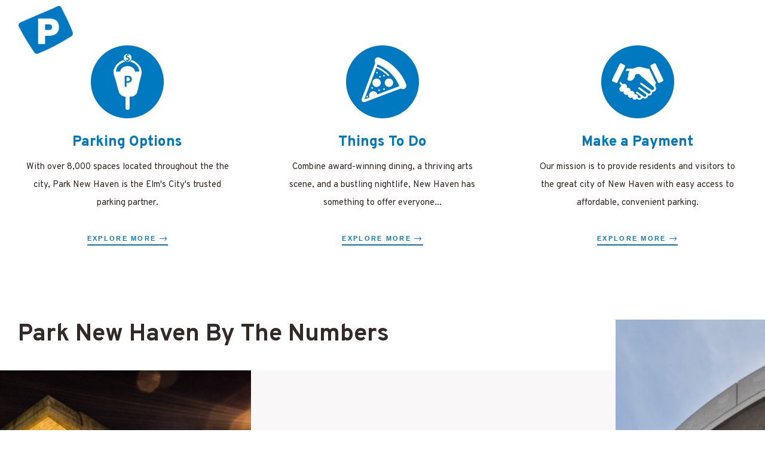

--- FILE ---
content_type: text/html; charset=UTF-8
request_url: https://parknewhaven.com/
body_size: 243919
content:
<!doctype html>
<html lang="en-US" class="no-js">
<head>
    <meta charset="UTF-8">
<script type="text/javascript">
/* <![CDATA[ */
 var gform;gform||(document.addEventListener("gform_main_scripts_loaded",function(){gform.scriptsLoaded=!0}),document.addEventListener("gform/theme/scripts_loaded",function(){gform.themeScriptsLoaded=!0}),window.addEventListener("DOMContentLoaded",function(){gform.domLoaded=!0}),gform={domLoaded:!1,scriptsLoaded:!1,themeScriptsLoaded:!1,isFormEditor:()=>"function"==typeof InitializeEditor,callIfLoaded:function(o){return!(!gform.domLoaded||!gform.scriptsLoaded||!gform.themeScriptsLoaded&&!gform.isFormEditor()||(gform.isFormEditor()&&console.warn("The use of gform.initializeOnLoaded() is deprecated in the form editor context and will be removed in Gravity Forms 3.1."),o(),0))},initializeOnLoaded:function(o){gform.callIfLoaded(o)||(document.addEventListener("gform_main_scripts_loaded",()=>{gform.scriptsLoaded=!0,gform.callIfLoaded(o)}),document.addEventListener("gform/theme/scripts_loaded",()=>{gform.themeScriptsLoaded=!0,gform.callIfLoaded(o)}),window.addEventListener("DOMContentLoaded",()=>{gform.domLoaded=!0,gform.callIfLoaded(o)}))},hooks:{action:{},filter:{}},addAction:function(o,r,e,t){gform.addHook("action",o,r,e,t)},addFilter:function(o,r,e,t){gform.addHook("filter",o,r,e,t)},doAction:function(o){gform.doHook("action",o,arguments)},applyFilters:function(o){return gform.doHook("filter",o,arguments)},removeAction:function(o,r){gform.removeHook("action",o,r)},removeFilter:function(o,r,e){gform.removeHook("filter",o,r,e)},addHook:function(o,r,e,t,n){null==gform.hooks[o][r]&&(gform.hooks[o][r]=[]);var d=gform.hooks[o][r];null==n&&(n=r+"_"+d.length),gform.hooks[o][r].push({tag:n,callable:e,priority:t=null==t?10:t})},doHook:function(r,o,e){var t;if(e=Array.prototype.slice.call(e,1),null!=gform.hooks[r][o]&&((o=gform.hooks[r][o]).sort(function(o,r){return o.priority-r.priority}),o.forEach(function(o){"function"!=typeof(t=o.callable)&&(t=window[t]),"action"==r?t.apply(null,e):e[0]=t.apply(null,e)})),"filter"==r)return e[0]},removeHook:function(o,r,t,n){var e;null!=gform.hooks[o][r]&&(e=(e=gform.hooks[o][r]).filter(function(o,r,e){return!!(null!=n&&n!=o.tag||null!=t&&t!=o.priority)}),gform.hooks[o][r]=e)}}); 
/* ]]> */
</script>

    <meta name="viewport" content="width=device-width, initial-scale=1">
    <link rel="profile" href="//gmpg.org/xfn/11">
    <meta name='robots' content='index, follow, max-image-preview:large, max-snippet:-1, max-video-preview:-1' />

	<!-- This site is optimized with the Yoast SEO plugin v24.6 - https://yoast.com/wordpress/plugins/seo/ -->
	<title>Find Parking in New Haven, CT | Park New Haven</title>
	<meta name="description" content="The New Haven Parking Authority proudly serves the people of New Haven and its visitors with over 8,000 economical public parking spaces in garages and at numerous surface parking lots conveniently located in downtown New Haven and in surrounding residential neighborhoods." />
	<link rel="canonical" href="https://parknewhaven.com/" />
	<meta property="og:locale" content="en_US" />
	<meta property="og:type" content="website" />
	<meta property="og:title" content="Find Parking in New Haven, CT | Park New Haven" />
	<meta property="og:description" content="The New Haven Parking Authority proudly serves the people of New Haven and its visitors with over 8,000 economical public parking spaces in garages and at numerous surface parking lots conveniently located in downtown New Haven and in surrounding residential neighborhoods." />
	<meta property="og:url" content="https://parknewhaven.com/" />
	<meta property="og:site_name" content="Park New Haven" />
	<meta property="article:modified_time" content="2025-08-13T21:02:39+00:00" />
	<meta property="og:image" content="https://parknewhaven.com/wp-content/uploads/2025/01/On-street-icon.png" />
	<meta name="twitter:card" content="summary_large_image" />
	<script type="application/ld+json" class="yoast-schema-graph">{"@context":"https://schema.org","@graph":[{"@type":"WebPage","@id":"https://parknewhaven.com/","url":"https://parknewhaven.com/","name":"Find Parking in New Haven, CT | Park New Haven","isPartOf":{"@id":"https://parknewhaven.com/#website"},"about":{"@id":"https://parknewhaven.com/#organization"},"primaryImageOfPage":{"@id":"https://parknewhaven.com/#primaryimage"},"image":{"@id":"https://parknewhaven.com/#primaryimage"},"thumbnailUrl":"https://parknewhaven.com/wp-content/uploads/2025/01/On-street-icon.png","datePublished":"2022-11-01T02:05:29+00:00","dateModified":"2025-08-13T21:02:39+00:00","description":"The New Haven Parking Authority proudly serves the people of New Haven and its visitors with over 8,000 economical public parking spaces in garages and at numerous surface parking lots conveniently located in downtown New Haven and in surrounding residential neighborhoods.","breadcrumb":{"@id":"https://parknewhaven.com/#breadcrumb"},"inLanguage":"en-US","potentialAction":[{"@type":"ReadAction","target":["https://parknewhaven.com/"]}]},{"@type":"ImageObject","inLanguage":"en-US","@id":"https://parknewhaven.com/#primaryimage","url":"https://parknewhaven.com/wp-content/uploads/2025/01/On-street-icon.png","contentUrl":"https://parknewhaven.com/wp-content/uploads/2025/01/On-street-icon.png","width":122,"height":122},{"@type":"BreadcrumbList","@id":"https://parknewhaven.com/#breadcrumb","itemListElement":[{"@type":"ListItem","position":1,"name":"Home"}]},{"@type":"WebSite","@id":"https://parknewhaven.com/#website","url":"https://parknewhaven.com/","name":"Park New Haven","description":"","publisher":{"@id":"https://parknewhaven.com/#organization"},"potentialAction":[{"@type":"SearchAction","target":{"@type":"EntryPoint","urlTemplate":"https://parknewhaven.com/?s={search_term_string}"},"query-input":{"@type":"PropertyValueSpecification","valueRequired":true,"valueName":"search_term_string"}}],"inLanguage":"en-US"},{"@type":"Organization","@id":"https://parknewhaven.com/#organization","name":"Park New Haven","url":"https://parknewhaven.com/","logo":{"@type":"ImageObject","inLanguage":"en-US","@id":"https://parknewhaven.com/#/schema/logo/image/","url":"https://parknewhaven.com/wp-content/uploads/2025/02/PNH-Logo.png","contentUrl":"https://parknewhaven.com/wp-content/uploads/2025/02/PNH-Logo.png","width":222,"height":86,"caption":"Park New Haven"},"image":{"@id":"https://parknewhaven.com/#/schema/logo/image/"}}]}</script>
	<!-- / Yoast SEO plugin. -->


<link rel='dns-prefetch' href='//fonts.googleapis.com' />
<link href='https://fonts.gstatic.com' crossorigin rel='preconnect' />
<link rel="alternate" type="application/rss+xml" title="Park New Haven &raquo; Feed" href="https://parknewhaven.com/feed/" />
<link rel="alternate" type="application/rss+xml" title="Park New Haven &raquo; Comments Feed" href="https://parknewhaven.com/comments/feed/" />
<link rel="alternate" title="oEmbed (JSON)" type="application/json+oembed" href="https://parknewhaven.com/wp-json/oembed/1.0/embed?url=https%3A%2F%2Fparknewhaven.com%2F" />
<link rel="alternate" title="oEmbed (XML)" type="text/xml+oembed" href="https://parknewhaven.com/wp-json/oembed/1.0/embed?url=https%3A%2F%2Fparknewhaven.com%2F&#038;format=xml" />
<style id='wp-img-auto-sizes-contain-inline-css' type='text/css'>
img:is([sizes=auto i],[sizes^="auto," i]){contain-intrinsic-size:3000px 1500px}
/*# sourceURL=wp-img-auto-sizes-contain-inline-css */
</style>
<link rel='stylesheet' id='elementor-frontend-css' href='https://parknewhaven.com/wp-content/plugins/elementor/assets/css/frontend.min.css?ver=3.27.5' type='text/css' media='all' />
<link rel='stylesheet' id='elementor-post-122-css' href='https://parknewhaven.com/wp-content/uploads/elementor/css/post-122.css?ver=1764745032' type='text/css' media='all' />
<link rel='stylesheet' id='elementor-post-3057-css' href='https://parknewhaven.com/wp-content/uploads/elementor/css/post-3057.css?ver=1764745033' type='text/css' media='all' />
<link rel='stylesheet' id='widget-text-editor-css' href='https://parknewhaven.com/wp-content/plugins/elementor/assets/css/widget-text-editor.min.css?ver=3.27.5' type='text/css' media='all' />
<style id='wp-emoji-styles-inline-css' type='text/css'>

	img.wp-smiley, img.emoji {
		display: inline !important;
		border: none !important;
		box-shadow: none !important;
		height: 1em !important;
		width: 1em !important;
		margin: 0 0.07em !important;
		vertical-align: -0.1em !important;
		background: none !important;
		padding: 0 !important;
	}
/*# sourceURL=wp-emoji-styles-inline-css */
</style>
<style id='classic-theme-styles-inline-css' type='text/css'>
/*! This file is auto-generated */
.wp-block-button__link{color:#fff;background-color:#32373c;border-radius:9999px;box-shadow:none;text-decoration:none;padding:calc(.667em + 2px) calc(1.333em + 2px);font-size:1.125em}.wp-block-file__button{background:#32373c;color:#fff;text-decoration:none}
/*# sourceURL=/wp-includes/css/classic-themes.min.css */
</style>
<link rel='stylesheet' id='contact-form-7-css' href='https://parknewhaven.com/wp-content/plugins/contact-form-7/includes/css/styles.css?ver=6.0.6' type='text/css' media='all' />
<link rel='stylesheet' id='parking-occupancy-style-css' href='https://parknewhaven.com/wp-content/plugins/parking-occupancy/style.css?ver=6.9' type='text/css' media='all' />
<link rel='stylesheet' id='sr7css-css' href='//parknewhaven.com/wp-content/plugins/revslider/public/css/sr7.css?ver=6.7.25' type='text/css' media='all' />
<link rel='stylesheet' id='wp-job-manager-job-listings-css' href='https://parknewhaven.com/wp-content/plugins/wp-job-manager/assets/dist/css/job-listings.css?ver=598383a28ac5f9f156e4' type='text/css' media='all' />
<link rel='stylesheet' id='megamenu-css' href='https://parknewhaven.com/wp-content/uploads/maxmegamenu/style.css?ver=c295d6' type='text/css' media='all' />
<link rel='stylesheet' id='dashicons-css' href='https://parknewhaven.com/wp-includes/css/dashicons.min.css?ver=6.9' type='text/css' media='all' />
<link rel='stylesheet' id='megamenu-genericons-css' href='https://parknewhaven.com/wp-content/plugins/megamenu-pro/icons/genericons/genericons/genericons.css?ver=2.4.2' type='text/css' media='all' />
<link rel='stylesheet' id='megamenu-fontawesome6-css' href='https://parknewhaven.com/wp-content/plugins/megamenu-pro/icons/fontawesome6/css/all.min.css?ver=2.4.2' type='text/css' media='all' />
<link rel='stylesheet' id='wp-job-manager-applications-frontend-css' href='https://parknewhaven.com/wp-content/plugins/wp-job-manager-applications/assets/dist/css/frontend.css?ver=3.2.0' type='text/css' media='all' />
<link rel='stylesheet' id='opal-custom-css-css' href='https://parknewhaven.com/wp-content/plugins/rehomes-core/assets/css/custom.css?ver=2.4.9' type='text/css' media='all' />
<link rel='stylesheet' id='popup-maker-site-css' href='//parknewhaven.com/wp-content/uploads/pum/pum-site-styles.css?generated=1764616170&#038;ver=1.20.4' type='text/css' media='all' />
<link rel='stylesheet' id='gravity_forms_theme_reset-css' href='https://parknewhaven.com/wp-content/plugins/gravityforms/assets/css/dist/gravity-forms-theme-reset.min.css?ver=2.9.4.2' type='text/css' media='all' />
<link rel='stylesheet' id='gravity_forms_theme_foundation-css' href='https://parknewhaven.com/wp-content/plugins/gravityforms/assets/css/dist/gravity-forms-theme-foundation.min.css?ver=2.9.4.2' type='text/css' media='all' />
<link rel='stylesheet' id='gravity_forms_theme_framework-css' href='https://parknewhaven.com/wp-content/plugins/gravityforms/assets/css/dist/gravity-forms-theme-framework.min.css?ver=2.9.4.2' type='text/css' media='all' />
<link rel='stylesheet' id='gravity_forms_orbital_theme-css' href='https://parknewhaven.com/wp-content/plugins/gravityforms/assets/css/dist/gravity-forms-orbital-theme.min.css?ver=2.9.4.2' type='text/css' media='all' />
<link rel='stylesheet' id='rehomes-opal-icon-css' href='https://parknewhaven.com/wp-content/themes/rehomes/assets/css/opal-icons.css?ver=6.9' type='text/css' media='all' />
<link rel='stylesheet' id='rehomes-carousel-css' href='https://parknewhaven.com/wp-content/themes/rehomes/assets/css/carousel.css?ver=6.9' type='text/css' media='all' />
<link rel='stylesheet' id='opal-boostrap-css' href='https://parknewhaven.com/wp-content/themes/rehomes/assets/css/opal-boostrap.css?ver=6.9' type='text/css' media='all' />
<link rel='stylesheet' id='rehomes-style-css' href='https://parknewhaven.com/wp-content/themes/rehomes/style.css?ver=6.9' type='text/css' media='all' />
<style id='rehomes-style-inline-css' type='text/css'>
body, input, button, button[type="submit"], select, textarea{font-family:"Overpass", -apple-system, BlinkMacSystemFont, "Segoe UI", Roboto, "Helvetica Neue", Arial, sans-serif;font-weight:;color:#312a26}html { }.c-heading{color:#0079c1;}.c-primary{color:#0079c1;}.bg-primary{background-color:#0079c1;}.b-primary{border-color:#0079c1;}.button-primary:hover{background-color:#005a8f;border-color:#005a8f;}.c-secondary {color:#0079c1;}.bg-secondary {background-color:#0079c1;}.b-secondary{border-color:#0079c1;}.button-secondary:hover{background-color:#005a8f;}input[type="text"]::placeholder,input[type="email"]::placeholder,input[type="url"]::placeholder,input[type="password"]::placeholder,input[type="search"]::placeholder,input[type="number"]::placeholder,input[type="tel"]::placeholder,input[type="range"]::placeholder,input[type="date"]::placeholder,input[type="month"]::placeholder,input[type="week"]::placeholder,input[type="time"]::placeholder,input[type="datetime"]::placeholder,input[type="datetime-local"]::placeholder,input[type="color"]::placeholder,input[type="text"],input[type="email"],input[type="url"],input[type="password"],input[type="search"],input[type="number"],input[type="tel"],input[type="range"],input[type="date"],input[type="month"],input[type="week"],input[type="time"],input[type="datetime"],input[type="datetime-local"],input[type="color"],textarea::placeholder,textarea,a,.mainmenu-container li a span,.comment-metadata,.comment-metadata a,.widget.widget_archive a,.widget.widget_categories a,.widget.widget_nav_menu a,.widget.widget_meta a,.widget.widget_pages a,.c-body,.comment-form-cookies-consent label,.site-header-account .account-links-menu li a,.site-header-account .account-dashboard li a,.comment-form a,.widget .tagcloud a,.widget.widget_tag_cloud a,.elementor-nav-menu--dropdown a,.elementor-search-form--skin-minimal .elementor-search-form__icon {color:#312a26; }.widget-area strong,h1,h2,h3,h4,h5,h6,.h1,.h2,.single-portfolio-summary-meta-title,.h3,h3.entry-title,.related-posts .related-heading,.comments-title,.comment-respond .comment-reply-title,.h4,.h5,.single .navigation .nav-link a,h2.widget-title,h2.widgettitle,.h6,blockquote,th,.main-navigation .top-menu > li > a,.main-navigation:not(.navigation-dark) .top-menu > li > a,.mainmenu-container ul ul .menu-item > a,.entry-content blockquote cite a,.entry-content strong,.entry-content dt,.entry-content th,.entry-content dt a,.entry-content th a,.comment-content strong,.comment-author,.comment-author a,.comment-metadata a.comment-edit-link,.comment-content table th,.comment-content table td a,.comment-content dt,.elementor-element .elementor-widget-wp-widget-recent-posts .title-post a,.widget a,.widget_rss .rss-date,.widget_rss li cite,.c-heading,fieldset legend,.author-wrapper .author-name,.search .site-content .page-title,.site-header-account .login-form-title,.elementor-widget-opal-idx-search .flexmls_connect__search_new_title,.elementor-accordion .elementor-tab-title,.elementor-widget-call-to-action.elementor-button-default .elementor-cta__button,.elementor-featured-box-wrapper .elementor-featured-box-title,.elementor-widget-opal-image-hotspots .elementor-accordion .elementor-tab-title,.portfolio .portfolio-content .entry-title a,.elementor-price-table__currency,.elementor-price-table__integer-part,.elementor-price-table__feature-inner span.item-active,.elementor-price-table__period,.elementor-progress-percentage,.elementor-widget-progress .elementor-title,.elementor-teams-wrapper .elementor-team-name,.entry-title a,.single-portfolio-menu a {color:#0079c1; }.elementor-widget-call-to-action.elementor-button-default .elementor-cta__button {border-bottom-color:#0079c1; }.btn-link,.elementor-element .elementor-button-link .elementor-button,.button-link,.more-link-wrap a,.elementor-wpcf7-button-link input[type="button"][type="submit"],.elementor-wpcf7-button-link input[type="submit"],.elementor-wpcf7-button-link button[type="submit"],.mailchimp-button-link button,.mailchimp-button-link button[type="submit"],.button-underline,.elementor-element .elementor-button-underline .elementor-button,.wp-block-quote:before,.main-navigation .top-menu > li.current-menu-item a,.main-navigation .top-menu > li > a:hover,.mainmenu-container ul ul .menu-item > a:hover,.mainmenu-container ul ul .menu-item > a:active,.mainmenu-container ul ul .menu-item > a:focus,.mainmenu-container li.current-menu-parent > a,.mainmenu-container .menu-item > a:hover,.menu-toggle,.site-header .header-group .search-submit:hover,.site-header .header-group .search-submit:focus,.entry-meta a:hover,.more-link,.pbr-social-share a:hover,.single .navigation .nav-title,.error404 .error-404 .error-title,.breadcrumb a:hover,.breadcrumb a:hover span,.comment-author a:hover,.comment-metadata a:hover,.comment-reply-link,.elementor-element .elementor-widget-wp-widget-recent-posts .title-post a:hover,.widget a:hover,.widget a:focus,.widget.widget_archive a:hover,.widget.widget_archive a:focus,.widget.widget_categories a:hover,.widget.widget_categories a:focus,.widget.widget_nav_menu a:hover,.widget.widget_nav_menu a:focus,.widget.widget_meta a:hover,.widget.widget_meta a:focus,.widget.widget_pages a:hover,.widget.widget_pages a:focus,.title-with-icon:before,.widget_nav_menu a:hover,.widget_meta a:hover,.widget_pages a:hover,.widget_archive a:hover,.widget_categories a:hover,.widget .tagcloud a:hover,.widget .tagcloud a:focus,.widget.widget_tag_cloud a:hover,.widget.widget_tag_cloud a:focus,.button-outline-primary,.elementor-wpcf7-button-outline_primary input[type="button"],.elementor-wpcf7-button-outline_primary input[type="submit"],.elementor-wpcf7-button-outline_primary button[type="submit"],.mailchimp-button-outline_primary button,.mailchimp-button-outline_primary button[type="submit"],.elementor-element .elementor-button-outline_primary .elementor-button,.c-primary,.navigation-button .menu-toggle:hover,.navigation-button .menu-toggle:focus,.entry-header .entry-title a:hover,.entry-content blockquote cite a:hover,.site-header-account .account-dropdown a.register-link,.site-header-account .account-dropdown a.lostpass-link,.site-header-account .account-links-menu li a:hover,.site-header-account .account-dashboard li a:hover,.comment-form a:hover,.wp_widget_tag_cloud a:hover,.wp_widget_tag_cloud a:focus,#secondary .elementor-widget-container h5:first-of-type,.elementor-nav-menu-popup .mfp-close,#secondary .elementor-widget-wp-widget-recent-posts a,.elementor-accordion .elementor-tab-title.elementor-active,.elementor-awards-wrapper .elementor_awards_image,.elementor-awards-wrapper .elementor-years,.contactform-content .form-title,.elementor-widget-call-to-action.elementor-button-default .elementor-cta__button:hover,.elementor-widget-opal-countdown .elementor-countdown-digits,.elementor-counter .elementor-counter-number-wrapper span,.elementor-featured-box-wrapper i,.elementor-widget-heading .sub-title,.elementor-widget-icon-box.elementor-view-framed:hover .elementor-icon,.elementor-widget-icon-box.elementor-view-framed:not(:hover) .elementor-icon,.elementor-widget-icon-box.elementor-view-default:hover .elementor-icon,.elementor-widget-icon-box.elementor-view-default:not(:hover) .elementor-icon,.elementor-widget-icon-box:hover .elementor-icon-box-title,.elementor-widget.elementor-widget-icon-list .elementor-icon-list-item:hover i,.elementor-widget.elementor-widget-icon-list .elementor-icon-list-item:hover .elementor-icon-list-text,.elementor-widget-icon.elementor-view-default .elementor-icon,.elementor-widget-icon.elementor-view-framed .elementor-icon,.elementor-widget-opal-image-hotspots .elementor-accordion .elementor-tab-title.elementor-active,.mailchimp-button-default .mc4wp-form-fields button[type="submit"]:hover,.elementor-nav-menu--main.elementor-nav-menu--layout-horizontal .elementor-nav-menu a.elementor-sub-item.elementor-item-active,.elementor-nav-menu--main .elementor-item.highlighted,.elementor-nav-menu--main .elementor-item.elementor-item-active,.elementor-nav-menu--main .elementor-item:hover,.elementor-nav-menu--main .elementor-item:focus,.elementor-nav-menu--main .current-menu-ancestor .elementor-item.has-submenu,.elementor-nav-menu--main .current-menu-item .elementor-item,.elementor-nav-menu--popup .elementor-item.highlighted,.elementor-nav-menu--popup .elementor-item.elementor-item-active,.elementor-nav-menu--popup .elementor-item:hover,.elementor-nav-menu--popup .elementor-item:focus,.elementor-nav-menu--popup .elementor-nav-menu--dropdown a:hover,.elementor-nav-menu--popup .elementor-nav-menu--dropdown a.highlighted,.elementor-nav-menu--dropdown:not(.mega-menu) a:hover,.elementor-nav-menu--dropdown:not(.mega-menu) a.highlighted,.elementor-nav-menu--dropdown:not(.mega-menu) a.has-submenu,.elementor-menu-toggle:hover i,.elementor-menu-toggle:hover .menu-toggle-title,.elementor-phone i,.elementor-phone .elementor-phone-title,.elementor-phone .elementor-phone-subtitle,.portfolio .portfolio-content .entry-title a:hover,.portfolio .entry-category a:hover,.elementor-portfolio-style-overlay .portfolio .portfolio-content-inner .entry-category a:hover,.elementor-portfolio__filter:hover,.elementor-widget-opal-post-grid .column-item .entry-meta .posted-author a:hover,.elementor-button-default .elementor-button,.elementor-search-form .elementor-search-form__submit:hover,.elementor-search-form--skin-full_screen .elementor-search-form__toggle:hover,.elementor-widget-social-icons.elementor-social-custom .elementor-social-icon:hover i,.elementor-teams-wrapper .elementor-team-job,.elementor-teams-wrapper .team-icon-socials li:hover a,.elementor-video-icon {color:#0079c1; }.f-primary {fill:#0079c1; }.mainmenu-container li li a:before,.mp-level::-webkit-scrollbar-thumb,.page-numbers:not(ul):not(.dots):hover,.page-numbers:not(ul):not(.dots):focus,.page-numbers.current:not(ul):not(.dots),.comments-link span,.entry-categories a,.single .navigation > div:hover,.page-links a:hover .page-number,.page-links a:focus .page-number,.page-links > .page-number,.widget_nav_menu a:hover:before,.widget_meta a:hover:before,.widget_pages a:hover:before,.widget_archive a:hover:before,.widget_categories a:hover:before,.button-primary,input[type="reset"],input.secondary[type="button"],input.secondary[type="reset"],input.secondary[type="submit"],input[type="button"],input[type="submit"],button[type="submit"],.page .edit-link a.post-edit-link,.error404 .go-back,.scrollup,.comment-form .form-submit input[type="submit"],.elementor-wpcf7-button-primary input[type="button"][type="submit"],.elementor-wpcf7-button-primary input[type="submit"],.elementor-wpcf7-button-primary button[type="submit"],.mailchimp-button-primary button,.mailchimp-button-primary button[type="submit"],.button-default:hover,.search .link-more a:hover,.button-dark:hover,.elementor-element .elementor-button-dark .elementor-button:hover,.elementor-wpcf7-button-dark input:hover[type="submit"],.elementor-wpcf7-button-dark button:hover[type="submit"],.mailchimp-button-dark button:hover,.button-dark:active,.elementor-element .elementor-button-dark .elementor-button:active,.elementor-wpcf7-button-dark input:active[type="submit"],.elementor-wpcf7-button-dark button:active[type="submit"],.mailchimp-button-dark button:active,.button-dark:focus,.elementor-element .elementor-button-dark .elementor-button:focus,.elementor-wpcf7-button-dark input:focus[type="submit"],.elementor-wpcf7-button-dark button:focus[type="submit"],.mailchimp-button-dark button:focus,.button-light:hover,.elementor-element .elementor-button-light .elementor-button:hover,.elementor-wpcf7-button-light input:hover[type="submit"],.elementor-wpcf7-button-light button:hover[type="submit"],.mailchimp-button-light button:hover,.button-light:active,.elementor-element .elementor-button-light .elementor-button:active,.elementor-wpcf7-button-light input:active[type="submit"],.elementor-wpcf7-button-light button:active[type="submit"],.mailchimp-button-light button:active,.button-light:focus,.elementor-element .elementor-button-light .elementor-button:focus,.elementor-wpcf7-button-light input:focus[type="submit"],.elementor-wpcf7-button-light button:focus[type="submit"],.mailchimp-button-light button:focus,.elementor-element .elementor-button-primary .elementor-button,.button-outline-primary:hover,.elementor-wpcf7-button-outline_primary input:hover[type="button"],.elementor-wpcf7-button-outline_primary input:hover[type="submit"],.elementor-wpcf7-button-outline_primary button:hover[type="submit"],.mailchimp-button-outline_primary button:hover,.button-outline-primary:active,.elementor-wpcf7-button-outline_primary input:active[type="button"],.elementor-wpcf7-button-outline_primary input:active[type="submit"],.elementor-wpcf7-button-outline_primary button:active[type="submit"],.mailchimp-button-outline_primary button:active,.button-outline-primary.active,.elementor-wpcf7-button-outline_primary input.active[type="button"],.elementor-wpcf7-button-outline_primary input.active[type="submit"],.elementor-wpcf7-button-outline_primary button.active[type="submit"],.mailchimp-button-outline_primary button.active,.show > .button-outline-primary.dropdown-toggle,.elementor-wpcf7-button-outline_primary .show > input.dropdown-toggle[type="button"],.elementor-wpcf7-button-outline_primary .show > input.dropdown-toggle[type="submit"],.elementor-wpcf7-button-outline_primary .show > button.dropdown-toggle[type="submit"],.mailchimp-button-outline_primary .show > button.dropdown-toggle,.elementor-element .elementor-button-outline_primary .elementor-button:hover,.elementor-element .elementor-button-outline_primary .elementor-button:active,.elementor-element .elementor-button-outline_primary .elementor-button:focus,.bg-primary,.owl-theme.owl-carousel .owl-nav [class*='owl-']:hover:before,.owl-theme .products .owl-nav [class*='owl-']:hover:before,.owl-theme.owl-carousel .owl-dots .owl-dot:hover,.owl-theme.owl-carousel .owl-dots .owl-dot.active,.owl-theme .products .owl-dots .owl-dot:hover,.owl-theme .products .owl-dots .owl-dot.active,.elementor-widget-divider .elementor-divider-separator:before,.elementor-flip-box__front,.elementor-widget-icon-box.elementor-view-stacked:hover .elementor-icon,.elementor-widget-icon-box.elementor-view-stacked:not(:hover) .elementor-icon,.elementor-widget-icon.elementor-view-stacked .elementor-icon,.elementor-widget-opal-idx-search input.flexmls_connect__search_new_submit[type=submit],.elementor-widget-opal-image-hotspots .scrollbar-inner > .scroll-element .scroll-bar,.opal-image-hotspots-main-icons .opal-image-hotspots-icon,.elementor-widget-opal-image-gallery .gallery-item-overlay,.elementor-nav-menu--main.elementor-nav-menu--layout-horizontal:not(.e--pointer-framed) .elementor-nav-menu > li.current-menu-parent > a:before,.elementor-nav-menu--main.elementor-nav-menu--layout-horizontal:not(.e--pointer-framed) .elementor-nav-menu > li.current-menu-parent > a:after,.elementor-nav-menu--main.e--pointer-dot .elementor-item.elementor-item-active:before,.elementor-nav-menu--main.e--pointer-dot .elementor-item:not(:hover):before,.elementor-nav-menu--main.e--pointer-dot .elementor-item:hover:before,.elementor-nav-menu--main:not(.e--pointer-framed) .elementor-item.elementor-item-active:before,.elementor-nav-menu--main:not(.e--pointer-framed) .elementor-item.elementor-item-active:after,.elementor-nav-menu--main:not(.e--pointer-framed) .elementor-item:before,.elementor-nav-menu--main:not(.e--pointer-framed) .elementor-item:after,.elementor-nav-menu--popup.e--pointer-dot .elementor-item.elementor-item-active:before,.elementor-nav-menu--popup.e--pointer-dot .elementor-item:hover:before,.e--pointer-dot .elementor-item:before,.e--pointer-underline .elementor-item .menu-title:before,.e--pointer-underline .elementor-item .menu-title:after,.elementor-nav-menu--main.e--pointer-sub-line .elementor-sub-item:before,.elementor-phone-style2 .elementor-phone,.portfolio .line,.elementor-widget-opal-post-grid .column-item .cat-links a,.elementor-progress-bar,.elementor-widget-opal-tabs.elementor-tabs-view-horizontal .elementor-tab-title:not(:last-child):before {background-color:#0079c1; }.button-primary,input[type="reset"],input.secondary[type="button"],input.secondary[type="reset"],input.secondary[type="submit"],input[type="button"],input[type="submit"],button[type="submit"],.page .edit-link a.post-edit-link,.error404 .go-back,.scrollup,.comment-form .form-submit input[type="submit"],.elementor-wpcf7-button-primary input[type="button"][type="submit"],.elementor-wpcf7-button-primary input[type="submit"],.elementor-wpcf7-button-primary button[type="submit"],.mailchimp-button-primary button,.mailchimp-button-primary button[type="submit"],.button-secondary,.secondary-button .search-submit,.elementor-wpcf7-button-secondary input[type="button"][type="submit"],.elementor-wpcf7-button-secondary input[type="submit"],.elementor-wpcf7-button-secondary button[type="submit"],.mailchimp-button-secondary button,.mailchimp-button-secondary button[type="submit"],.button-underline,.elementor-element .elementor-button-underline .elementor-button,.form-control:focus,input[type="text"]:focus,input[type="email"]:focus,input[type="url"]:focus,input[type="password"]:focus,input[type="search"]:focus,input[type="number"]:focus,input[type="tel"]:focus,input[type="range"]:focus,input[type="date"]:focus,input[type="month"]:focus,input[type="week"]:focus,input[type="time"]:focus,input[type="datetime"]:focus,input[type="datetime-local"]:focus,input[type="color"]:focus,textarea:focus,.more-link-wrap a,.single .navigation > div:hover,.widget .tagcloud a:hover,.widget .tagcloud a:focus,.widget.widget_tag_cloud a:hover,.widget.widget_tag_cloud a:focus,.wp_widget_tag_cloud a:hover,.wp_widget_tag_cloud a:focus,.button-default:hover,.search .link-more a:hover,.button-dark:hover,.elementor-element .elementor-button-dark .elementor-button:hover,.elementor-wpcf7-button-dark input:hover[type="submit"],.elementor-wpcf7-button-dark button:hover[type="submit"],.mailchimp-button-dark button:hover,.button-dark:active,.elementor-element .elementor-button-dark .elementor-button:active,.elementor-wpcf7-button-dark input:active[type="submit"],.elementor-wpcf7-button-dark button:active[type="submit"],.mailchimp-button-dark button:active,.button-dark:focus,.elementor-element .elementor-button-dark .elementor-button:focus,.elementor-wpcf7-button-dark input:focus[type="submit"],.elementor-wpcf7-button-dark button:focus[type="submit"],.mailchimp-button-dark button:focus,.button-light:hover,.elementor-element .elementor-button-light .elementor-button:hover,.elementor-wpcf7-button-light input:hover[type="submit"],.elementor-wpcf7-button-light button:hover[type="submit"],.mailchimp-button-light button:hover,.button-light:active,.elementor-element .elementor-button-light .elementor-button:active,.elementor-wpcf7-button-light input:active[type="submit"],.elementor-wpcf7-button-light button:active[type="submit"],.mailchimp-button-light button:active,.button-light:focus,.elementor-element .elementor-button-light .elementor-button:focus,.elementor-wpcf7-button-light input:focus[type="submit"],.elementor-wpcf7-button-light button:focus[type="submit"],.mailchimp-button-light button:focus,.elementor-element .elementor-button-primary .elementor-button,.button-outline-primary,.elementor-wpcf7-button-outline_primary input[type="button"],.elementor-wpcf7-button-outline_primary input[type="submit"],.elementor-wpcf7-button-outline_primary button[type="submit"],.mailchimp-button-outline_primary button,.mailchimp-button-outline_primary button[type="submit"],.elementor-element .elementor-button-outline_primary .elementor-button,.button-outline-primary:hover,.elementor-wpcf7-button-outline_primary input:hover[type="button"],.elementor-wpcf7-button-outline_primary input:hover[type="submit"],.elementor-wpcf7-button-outline_primary button:hover[type="submit"],.mailchimp-button-outline_primary button:hover,.button-outline-primary:active,.elementor-wpcf7-button-outline_primary input:active[type="button"],.elementor-wpcf7-button-outline_primary input:active[type="submit"],.elementor-wpcf7-button-outline_primary button:active[type="submit"],.mailchimp-button-outline_primary button:active,.button-outline-primary.active,.elementor-wpcf7-button-outline_primary input.active[type="button"],.elementor-wpcf7-button-outline_primary input.active[type="submit"],.elementor-wpcf7-button-outline_primary button.active[type="submit"],.mailchimp-button-outline_primary button.active,.show > .button-outline-primary.dropdown-toggle,.elementor-wpcf7-button-outline_primary .show > input.dropdown-toggle[type="button"],.elementor-wpcf7-button-outline_primary .show > input.dropdown-toggle[type="submit"],.elementor-wpcf7-button-outline_primary .show > button.dropdown-toggle[type="submit"],.mailchimp-button-outline_primary .show > button.dropdown-toggle,.elementor-element .elementor-button-outline_primary .elementor-button:hover,.elementor-element .elementor-button-outline_primary .elementor-button:active,.elementor-element .elementor-button-outline_primary .elementor-button:focus,.b-primary,.owl-theme.owl-carousel .owl-nav [class*='owl-']:hover:before,.owl-theme .products .owl-nav [class*='owl-']:hover:before,.elementor-widget-icon-box.elementor-view-framed:hover .elementor-icon,.elementor-widget-icon-box.elementor-view-framed:not(:hover) .elementor-icon,.elementor-widget-icon.elementor-view-default .elementor-icon,.elementor-widget-icon.elementor-view-framed .elementor-icon,.elementor-widget-opal-image-gallery .elementor-galerry__filter.elementor-active,.mc4wp-form-fields:focus-within,.e--pointer-framed .elementor-item.elementor-item-active:before,.e--pointer-framed .elementor-item.elementor-item-active:after,.e--pointer-framed .elementor-item:before,.e--pointer-framed .elementor-item:after,.elementor-nav-menu--main > .elementor-nav-menu,.elementor-nav-menu--main .elementor-nav-menu ul,ul.elementor-price-table__features-list,.elementor-search-form__container:not(.elementor-search-form--full-screen):focus-within,.elementor-search-form--skin-full_screen .elementor-search-form__toggle:hover,.elementor-widget-opal-testimonials .elementor-testimonial-rule,.elementor-widget-opal-testimonials .layout_2 .elementor-testimonial-rule {border-color:#0079c1; }.elementor-widget-call-to-action.elementor-button-default .elementor-cta__button:hover,.elementor-nav-menu--layout-horizontal .elementor-nav-menu li.menu-item-has-children:before,.elementor-nav-menu--layout-horizontal .elementor-nav-menu li.has-mega-menu:before {border-bottom-color:#0079c1; }.btn-link:focus,.elementor-element .elementor-button-link .elementor-button:focus,.btn-link:hover,.elementor-element .elementor-button-link .elementor-button:hover,.button-link:focus,.more-link-wrap a:focus,.elementor-wpcf7-button-link input:focus[type="submit"],.elementor-wpcf7-button-link button:focus[type="submit"],.mailchimp-button-link button:focus,.button-link:hover,.elementor-wpcf7-button-link input:hover[type="submit"],.elementor-wpcf7-button-link button:hover[type="submit"],.mailchimp-button-link button:hover,.button-underline:focus,.elementor-element .elementor-button-underline .elementor-button:focus,.button-underline:hover,.elementor-element .elementor-button-underline .elementor-button:hover,a:hover,a:active,.widget_search button[type="submit"]:hover,.widget_search button[type="submit"]:focus,.elementor-phone:hover i,.elementor-phone:hover .elementor-phone-title,.elementor-phone:hover .elementor-phone-subtitle {color:#005a8f; }.error404 .return-home:hover,.button-primary:hover,input:hover[type="reset"],input:hover[type="button"],input:hover[type="submit"],button:hover[type="submit"],.page .edit-link a.post-edit-link:hover,.error404 .go-back:hover,.scrollup:hover,.comment-form .form-submit input:hover[type="submit"],.elementor-wpcf7-button-primary input:hover[type="submit"],.elementor-wpcf7-button-primary button:hover[type="submit"],.mailchimp-button-primary button:hover,.button-primary:active,input:active[type="reset"],input:active[type="button"],input:active[type="submit"],button:active[type="submit"],.page .edit-link a.post-edit-link:active,.error404 .go-back:active,.scrollup:active,.comment-form .form-submit input:active[type="submit"],.elementor-wpcf7-button-primary input:active[type="submit"],.elementor-wpcf7-button-primary button:active[type="submit"],.mailchimp-button-primary button:active,.button-primary.active,input.active[type="reset"],input.active[type="button"],input.active[type="submit"],button.active[type="submit"],.page .edit-link a.active.post-edit-link,.error404 .active.go-back,.active.scrollup,.comment-form .form-submit input.active[type="submit"],.elementor-wpcf7-button-primary input.active[type="submit"],.elementor-wpcf7-button-primary button.active[type="submit"],.mailchimp-button-primary button.active,.show > .button-primary.dropdown-toggle,.show > input.dropdown-toggle[type="reset"],.show > input.dropdown-toggle[type="button"],.show > input.dropdown-toggle[type="submit"],.show > button.dropdown-toggle[type="submit"],.page .edit-link .show > a.dropdown-toggle.post-edit-link,.error404 .show > .dropdown-toggle.go-back,.show > .dropdown-toggle.scrollup,.comment-form .form-submit .show > input.dropdown-toggle[type="submit"],.elementor-wpcf7-button-primary .show > input.dropdown-toggle[type="submit"],.elementor-wpcf7-button-primary .show > button.dropdown-toggle[type="submit"],.mailchimp-button-primary .show > button.dropdown-toggle,.elementor-element .elementor-button-primary .elementor-button:hover,.elementor-element .elementor-button-primary .elementor-button:active,.elementor-element .elementor-button-primary .elementor-button:focus,.elementor-phone-style2 .elementor-phone:hover,.elementor-widget-opal-post-grid .column-item .cat-links a:hover {background-color:#005a8f; }.button-primary:active,input:active[type="reset"],input:active[type="button"],input:active[type="submit"],button:active[type="submit"],.page .edit-link a.post-edit-link:active,.error404 .go-back:active,.scrollup:active,.comment-form .form-submit input:active[type="submit"],.elementor-wpcf7-button-primary input:active[type="submit"],.elementor-wpcf7-button-primary button:active[type="submit"],.mailchimp-button-primary button:active,.button-primary.active,input.active[type="reset"],input.active[type="button"],input.active[type="submit"],button.active[type="submit"],.page .edit-link a.active.post-edit-link,.error404 .active.go-back,.active.scrollup,.comment-form .form-submit input.active[type="submit"],.elementor-wpcf7-button-primary input.active[type="submit"],.elementor-wpcf7-button-primary button.active[type="submit"],.mailchimp-button-primary button.active,.show > .button-primary.dropdown-toggle,.show > input.dropdown-toggle[type="reset"],.show > input.dropdown-toggle[type="button"],.show > input.dropdown-toggle[type="submit"],.show > button.dropdown-toggle[type="submit"],.page .edit-link .show > a.dropdown-toggle.post-edit-link,.error404 .show > .dropdown-toggle.go-back,.show > .dropdown-toggle.scrollup,.comment-form .form-submit .show > input.dropdown-toggle[type="submit"],.elementor-wpcf7-button-primary .show > input.dropdown-toggle[type="submit"],.elementor-wpcf7-button-primary .show > button.dropdown-toggle[type="submit"],.mailchimp-button-primary .show > button.dropdown-toggle,.button-secondary:active,.secondary-button .search-submit:active,.elementor-wpcf7-button-secondary input:active[type="submit"],.elementor-wpcf7-button-secondary button:active[type="submit"],.mailchimp-button-secondary button:active,.button-secondary.active,.secondary-button .active.search-submit,.elementor-wpcf7-button-secondary input.active[type="submit"],.elementor-wpcf7-button-secondary button.active[type="submit"],.mailchimp-button-secondary button.active,.show > .button-secondary.dropdown-toggle,.secondary-button .show > .dropdown-toggle.search-submit,.elementor-wpcf7-button-secondary .show > input.dropdown-toggle[type="submit"],.elementor-wpcf7-button-secondary .show > button.dropdown-toggle[type="submit"],.mailchimp-button-secondary .show > button.dropdown-toggle,.button-underline:hover,.elementor-element .elementor-button-underline .elementor-button:hover,.error404 .return-home:hover,.button-primary:hover,input:hover[type="reset"],input:hover[type="button"],input:hover[type="submit"],button:hover[type="submit"],.page .edit-link a.post-edit-link:hover,.error404 .go-back:hover,.scrollup:hover,.comment-form .form-submit input:hover[type="submit"],.elementor-wpcf7-button-primary input:hover[type="submit"],.elementor-wpcf7-button-primary button:hover[type="submit"],.mailchimp-button-primary button:hover,.elementor-element .elementor-button-primary .elementor-button:hover,.elementor-element .elementor-button-primary .elementor-button:active,.elementor-element .elementor-button-primary .elementor-button:focus {border-color:#005a8f; }.button-outline-secondary,.elementor-wpcf7-button-outline_secondary input[type="button"][type="submit"],.elementor-wpcf7-button-outline_secondary input[type="submit"],.elementor-wpcf7-button-outline_secondary button[type="submit"],.mailchimp-button-outline_secondary button,.mailchimp-button-outline_secondary button[type="submit"],.elementor-element .elementor-button-outline_secondary .elementor-button,.c-secondary,.author-wrapper .author-name h6,.contactform-content button.mfp-close,.elementor-widget-opal-building_carousel .elementor-icon {color:#0079c1; }.f-secondary {fill:#0079c1; }.button-secondary,.secondary-button .search-submit,.elementor-wpcf7-button-secondary input[type="button"][type="submit"],.elementor-wpcf7-button-secondary input[type="submit"],.elementor-wpcf7-button-secondary button[type="submit"],.mailchimp-button-secondary button,.mailchimp-button-secondary button[type="submit"],.elementor-button-secondary button[type="submit"],.elementor-button-secondary input[type="button"],.elementor-button-secondary input[type="submit"],.elementor-element .elementor-button-secondary .elementor-button,.button-outline-secondary:hover,.elementor-wpcf7-button-outline_secondary input:hover[type="submit"],.elementor-wpcf7-button-outline_secondary button:hover[type="submit"],.mailchimp-button-outline_secondary button:hover,.button-outline-secondary:active,.elementor-wpcf7-button-outline_secondary input:active[type="submit"],.elementor-wpcf7-button-outline_secondary button:active[type="submit"],.mailchimp-button-outline_secondary button:active,.button-outline-secondary.active,.elementor-wpcf7-button-outline_secondary input.active[type="submit"],.elementor-wpcf7-button-outline_secondary button.active[type="submit"],.mailchimp-button-outline_secondary button.active,.show > .button-outline-secondary.dropdown-toggle,.elementor-wpcf7-button-outline_secondary .show > input.dropdown-toggle[type="submit"],.elementor-wpcf7-button-outline_secondary .show > button.dropdown-toggle[type="submit"],.mailchimp-button-outline_secondary .show > button.dropdown-toggle,.elementor-element .elementor-button-outline_secondary .elementor-button:hover,.elementor-element .elementor-button-outline_secondary .elementor-button:active,.elementor-element .elementor-button-outline_secondary .elementor-button:focus,.bg-secondary,#secondary .elementor-widget-wp-widget-categories a:before,.elementor-awards-wrapper.awards-style-2 .elementor-content-item-inner:hover .elementor_awards_image,.elementor-cta,.elementor-flip-box__back,.portfolio .portfolio-post-thumbnail {background-color:#0079c1; }.button-secondary,.secondary-button .search-submit,.elementor-wpcf7-button-secondary input[type="button"][type="submit"],.elementor-wpcf7-button-secondary input[type="submit"],.elementor-wpcf7-button-secondary button[type="submit"],.mailchimp-button-secondary button,.mailchimp-button-secondary button[type="submit"],.elementor-button-secondary button[type="submit"],.elementor-button-secondary input[type="button"],.elementor-button-secondary input[type="submit"],.elementor-element .elementor-button-secondary .elementor-button,.button-outline-secondary,.elementor-wpcf7-button-outline_secondary input[type="button"][type="submit"],.elementor-wpcf7-button-outline_secondary input[type="submit"],.elementor-wpcf7-button-outline_secondary button[type="submit"],.mailchimp-button-outline_secondary button,.mailchimp-button-outline_secondary button[type="submit"],.elementor-element .elementor-button-outline_secondary .elementor-button,.button-outline-secondary:hover,.elementor-wpcf7-button-outline_secondary input:hover[type="submit"],.elementor-wpcf7-button-outline_secondary button:hover[type="submit"],.button-outline-secondary:active,.elementor-wpcf7-button-outline_secondary input:active[type="submit"],.elementor-wpcf7-button-outline_secondary button:active[type="submit"],.button-outline-secondary.active,.elementor-wpcf7-button-outline_secondary input.active[type="submit"],.elementor-wpcf7-button-outline_secondary button.active[type="submit"],.show > .button-outline-secondary.dropdown-toggle,.elementor-wpcf7-button-outline_secondary .show > input.dropdown-toggle[type="submit"],.elementor-wpcf7-button-outline_secondary .show > button.dropdown-toggle[type="submit"],.mailchimp-button-outline_secondary .show > button.dropdown-toggle,.elementor-element .elementor-button-outline_secondary .elementor-button:hover,.elementor-element .elementor-button-outline_secondary .elementor-button:active,.elementor-element .elementor-button-outline_secondary .elementor-button:focus,.b-secondary {border-color:#0079c1; }.button-secondary:hover,.secondary-button .search-submit:hover,.elementor-wpcf7-button-secondary input:hover[type="submit"],.elementor-wpcf7-button-secondary button:hover[type="submit"],.mailchimp-button-secondary button:hover,.button-secondary:active,.secondary-button .search-submit:active,.elementor-wpcf7-button-secondary input:active[type="submit"],.elementor-wpcf7-button-secondary button:active[type="submit"],.mailchimp-button-secondary button:active,.button-secondary.active,.secondary-button .active.search-submit,.elementor-wpcf7-button-secondary input.active[type="submit"],.elementor-wpcf7-button-secondary button.active[type="submit"],.mailchimp-button-secondary button.active,.show > .button-secondary.dropdown-toggle,.secondary-button .show > .dropdown-toggle.search-submit,.elementor-wpcf7-button-secondary .show > input.dropdown-toggle[type="submit"],.elementor-wpcf7-button-secondary .show > button.dropdown-toggle[type="submit"],.mailchimp-button-secondary .show > button.dropdown-toggle,.elementor-button-secondary button[type="submit"]:hover,.elementor-button-secondary button[type="submit"]:active,.elementor-button-secondary button[type="submit"]:focus,.elementor-button-secondary input[type="button"]:hover,.elementor-button-secondary input[type="button"]:active,.elementor-button-secondary input[type="button"]:focus,.elementor-button-secondary input[type="submit"]:hover,.elementor-button-secondary input[type="submit"]:active,.elementor-button-secondary input[type="submit"]:focus,.elementor-element .elementor-button-secondary .elementor-button:hover,.elementor-element .elementor-button-secondary .elementor-button:active,.elementor-element .elementor-button-secondary .elementor-button:focus {background-color:#005a8f; }.button-secondary:hover,.secondary-button .search-submit:hover,.elementor-wpcf7-button-secondary input:hover[type="submit"],.elementor-wpcf7-button-secondary button:hover[type="submit"],.mailchimp-button-secondary button:hover,.button-secondary:active,.secondary-button .search-submit:active,.elementor-wpcf7-button-secondary input:active[type="submit"],.elementor-wpcf7-button-secondary button:active[type="submit"],.mailchimp-button-secondary button:active,.button-secondary.active,.secondary-button .active.search-submit,.elementor-wpcf7-button-secondary input.active[type="submit"],.elementor-wpcf7-button-secondary button.active[type="submit"],.mailchimp-button-secondary button.active,.show > .button-secondary.dropdown-toggle,.secondary-button .show > .dropdown-toggle.search-submit,.elementor-wpcf7-button-secondary .show > input.dropdown-toggle[type="submit"],.elementor-wpcf7-button-secondary .show > button.dropdown-toggle[type="submit"],.mailchimp-button-secondary .show > button.dropdown-toggle,.elementor-button-secondary button[type="submit"]:hover,.elementor-button-secondary button[type="submit"]:active,.elementor-button-secondary button[type="submit"]:focus,.elementor-button-secondary input[type="button"]:hover,.elementor-button-secondary input[type="button"]:active,.elementor-button-secondary input[type="button"]:focus,.elementor-button-secondary input[type="submit"]:hover,.elementor-button-secondary input[type="submit"]:active,.elementor-button-secondary input[type="submit"]:focus,.elementor-element .elementor-button-secondary .elementor-button:hover,.elementor-element .elementor-button-secondary .elementor-button:active,.elementor-element .elementor-button-secondary .elementor-button:focus {border-color:#005a8f; }.row,body.opal-default-content-layout-2cr #content .wrap,body.opal-content-layout-2cl #content .wrap,body.opal-content-layout-2cr #content .wrap,[data-opal-columns],.opal-archive-style-4.blog .site-main,.opal-archive-style-4.archive .site-main,.site-footer .widget-area,.comment-form,.widget .gallery,.elementor-element .gallery,.entry-gallery .gallery,.single .gallery,[data-elementor-columns],.project-group,.form-project {margin-right:-15px;margin-left:-15px;}.col-1,.col-2,[data-elementor-columns-mobile="6"] .column-item,.col-3,[data-elementor-columns-mobile="4"] .column-item,.col-4,[data-elementor-columns-mobile="3"] .column-item,.col-5,.col-6,[data-elementor-columns-mobile="2"] .column-item,.col-7,.col-8,.col-9,.col-10,.col-11,.col-12,.related-posts .column-item,.opal-default-content-layout-2cr .related-posts .column-item,.opal-content-layout-2cr .related-posts .column-item,.opal-content-layout-2cl .related-posts .column-item,.site-footer .widget-area .widget-column,.comment-form > p,.comment-form > .comment-form-rating,.widget .gallery-columns-1 .gallery-item,.elementor-element .gallery-columns-1 .gallery-item,.entry-gallery .gallery-columns-1 .gallery-item,.single .gallery-columns-1 .gallery-item,[data-elementor-columns-mobile="1"] .column-item,.col,body #secondary,.column-item,.col-auto,.col-sm-1,[data-opal-columns="12"] .column-item,.col-sm-2,[data-opal-columns="6"] .column-item,.col-sm-3,[data-opal-columns="4"] .column-item,.col-sm-4,[data-opal-columns="3"] .column-item,.comment-form .comment-form-email,.comment-form .comment-form-url,.comment-form .comment-form-author,.widget .gallery-columns-6 .gallery-item,.elementor-element .gallery-columns-6 .gallery-item,.entry-gallery .gallery-columns-6 .gallery-item,.single .gallery-columns-6 .gallery-item,.col-sm-5,.col-sm-6,[data-opal-columns="2"] .column-item,.opal-archive-style-2 .column-item,.opal-archive-style-5 .column-item,.opal-archive-style-4 .column-item,.opal-archive-style-3 .column-item,.widget .gallery-columns-2 .gallery-item,.elementor-element .gallery-columns-2 .gallery-item,.entry-gallery .gallery-columns-2 .gallery-item,.single .gallery-columns-2 .gallery-item,.widget .gallery-columns-3 .gallery-item,.elementor-element .gallery-columns-3 .gallery-item,.entry-gallery .gallery-columns-3 .gallery-item,.single .gallery-columns-3 .gallery-item,.widget .gallery-columns-4 .gallery-item,.elementor-element .gallery-columns-4 .gallery-item,.entry-gallery .gallery-columns-4 .gallery-item,.single .gallery-columns-4 .gallery-item,.col-sm-7,.col-sm-8,.col-sm-9,.col-sm-10,.col-sm-11,.col-sm-12,[data-opal-columns="1"] .column-item,.opal-archive-style-2.opal-content-layout-2cr .column-item,.opal-archive-style-5.opal-content-layout-2cr .column-item,.opal-archive-style-4.opal-content-layout-2cr .column-item,.opal-archive-style-3.opal-content-layout-2cr .column-item,.elementor-widget-opal-image-hotspots .opal-image-hotspots-accordion,.elementor-widget-opal-image-hotspots .opal-image-hotspots-accordion + .opal-image-hotspots-container,.col-sm,.col-sm-auto,.col-md-1,.col-md-2,[data-elementor-columns-tablet="6"] .column-item,.col-md-3,[data-elementor-columns-tablet="4"] .column-item,.col-md-4,[data-elementor-columns-tablet="3"] .column-item,.col-md-5,.col-md-6,[data-elementor-columns-tablet="2"] .column-item,.col-md-7,.col-md-8,.col-md-9,.col-md-10,.col-md-11,.col-md-12,[data-elementor-columns-tablet="1"] .column-item,.col-md,.col-md-auto,.col-lg-1,.col-lg-2,[data-elementor-columns="6"] .column-item,.col-lg-3,[data-elementor-columns="4"] .column-item,.col-lg-4,[data-elementor-columns="3"] .column-item,.col-lg-5,.col-lg-6,[data-elementor-columns="2"] .column-item,.col-lg-7,.col-lg-8,.col-lg-9,.col-lg-10,.col-lg-11,.col-lg-12,[data-elementor-columns="1"] .column-item,.col-lg,.col-lg-auto,.col-xl-1,.col-xl-2,.col-xl-3,.col-xl-4,.col-xl-5,.col-xl-6,.col-xl-7,.col-xl-8,.col-xl-9,.col-xl-10,.col-xl-11,.col-xl-12,.col-xl,.col-xl-auto {padding-right:15px;padding-left:15px;}.container,#content,ul.elementor-nav-menu--dropdown.mega-containerwidth > li.mega-menu-item > .elementor {padding-right:15px;padding-left:15px;}@media (min-width:576px) {.container, #content, ul.elementor-nav-menu--dropdown.mega-containerwidth > li.mega-menu-item > .elementor {max-width:540px; } }@media (min-width:768px) {.container, #content, ul.elementor-nav-menu--dropdown.mega-containerwidth > li.mega-menu-item > .elementor {max-width:720px; } }@media (min-width:992px) {.container, #content, ul.elementor-nav-menu--dropdown.mega-containerwidth > li.mega-menu-item > .elementor {max-width:960px; } }@media (min-width:1200px) {.container, #content, ul.elementor-nav-menu--dropdown.mega-containerwidth > li.mega-menu-item > .elementor {max-width:1290px; } }.elementor-widget-heading .elementor-heading-title{font-family:"Overpass", -apple-system, BlinkMacSystemFont, Sans-serif;}.elementor-widget-heading .elementor-heading-title,.elementor-text-editor b{font-weight:800;}.elementor-widget-heading .elementor-heading-title{font-family:"Overpass", -apple-system, BlinkMacSystemFont, Sans-serif;}.elementor-widget-heading .elementor-heading-title,.elementor-text-editor b{font-weight:800;}.typo-heading,h1,h2,h3,h4,h5,h6,.h1,.h2,.single-portfolio-summary-meta-title,.h3,h3.entry-title,.related-posts .related-heading,.comments-title,.comment-respond .comment-reply-title,.h4,.h5,.single .navigation .nav-link a,h2.widget-title,h2.widgettitle,.h6,blockquote,.author-wrapper .author-name,.error404 .error-404-subtitle h2,.comment-reply-link,#secondary .elementor-widget-container h5:first-of-type,.elementor-accordion .elementor-tab-title,.contactform-content .form-title,.elementor-cta-number,.elementor-counter .elementor-counter-number-wrapper,.elementor-widget-heading .sub-title,.icon-list-style2 .elementor-icon-list-item,.elementor-widget-opal-image-gallery .elementor-galerry__filter,.portfolio .portfolio-number,.elementor-widget-progress .elementor-title,.tab-tile-style2 .elementor-tab-title,.elementor-teams-wrapper .elementor-team-name,.elementor-widget-opal-building_carousel .elementor-building-number,.elementor-text_carousel-wrapper div.elementor-text-number,.single-portfolio-menu a {font-family:"Overpass",-apple-system, BlinkMacSystemFont, "Segoe UI", Roboto, "Helvetica Neue", Arial, sans-serif;font-weight:800;}@media screen and (min-width:1200px){.container, #content ,.single-product .related.products, .single-product .up-sells.products, ul.elementor-nav-menu--dropdown.mega-containerwidth > li.mega-menu-item > .elementor{max-width:1320px;}}.page-title-bar {background-color:#000000;background-image:url(https://parknewhaven.com/wp-content/uploads/2025/03/h-parking-options-01.jpg);background-repeat:no-repeat;background-position:center top;;}.page-title-bar .page-title{color:#ffffff; }.breadcrumb, .breadcrumb span, .breadcrumb * {color:#ffffff;;}.breadcrumb a:hover,.breadcrumb a:hover span{color:#ffffff;}.button-primary,input[type="reset"],input.secondary[type="button"],input.secondary[type="reset"],input.secondary[type="submit"],input[type="button"],input[type="submit"],button[type="submit"],.page .edit-link a.post-edit-link,.error404 .go-back,.scrollup,.comment-form .form-submit input[type="submit"],.elementor-wpcf7-button-primary input[type="button"][type="submit"],.elementor-wpcf7-button-primary input[type="submit"],.elementor-wpcf7-button-primary button[type="submit"],.mailchimp-button-primary button,.mailchimp-button-primary button[type="submit"],.button-default:hover,.search .link-more a:hover,.button-dark:hover,.elementor-element .elementor-button-dark .elementor-button:hover,.elementor-wpcf7-button-dark input:hover[type="submit"],.elementor-wpcf7-button-dark button:hover[type="submit"],.mailchimp-button-dark button:hover,.button-dark:active,.elementor-element .elementor-button-dark .elementor-button:active,.elementor-wpcf7-button-dark input:active[type="submit"],.elementor-wpcf7-button-dark button:active[type="submit"],.mailchimp-button-dark button:active,.button-dark:focus,.elementor-element .elementor-button-dark .elementor-button:focus,.elementor-wpcf7-button-dark input:focus[type="submit"],.elementor-wpcf7-button-dark button:focus[type="submit"],.mailchimp-button-dark button:focus,.button-light:hover,.elementor-element .elementor-button-light .elementor-button:hover,.elementor-wpcf7-button-light input:hover[type="submit"],.elementor-wpcf7-button-light button:hover[type="submit"],.mailchimp-button-light button:hover,.button-light:active,.elementor-element .elementor-button-light .elementor-button:active,.elementor-wpcf7-button-light input:active[type="submit"],.elementor-wpcf7-button-light button:active[type="submit"],.mailchimp-button-light button:active,.button-light:focus,.elementor-element .elementor-button-light .elementor-button:focus,.elementor-wpcf7-button-light input:focus[type="submit"],.elementor-wpcf7-button-light button:focus[type="submit"],.mailchimp-button-light button:focus,.elementor-element .elementor-button-primary .elementor-button {background-color:#0079c1;border-color:#0079c1;color:#fff;border-radius:3px;}.button-primary:hover,input:hover[type="reset"],input:hover[type="button"],input:hover[type="submit"],button:hover[type="submit"],.page .edit-link a.post-edit-link:hover,.error404 .go-back:hover,.scrollup:hover,.comment-form .form-submit input:hover[type="submit"],.elementor-wpcf7-button-primary input:hover[type="submit"],.elementor-wpcf7-button-primary button:hover[type="submit"],.mailchimp-button-primary button:hover,.button-primary:active,input:active[type="reset"],input:active[type="button"],input:active[type="submit"],button:active[type="submit"],.page .edit-link a.post-edit-link:active,.error404 .go-back:active,.scrollup:active,.comment-form .form-submit input:active[type="submit"],.elementor-wpcf7-button-primary input:active[type="submit"],.elementor-wpcf7-button-primary button:active[type="submit"],.mailchimp-button-primary button:active,.button-primary.active,input.active[type="reset"],input.active[type="button"],input.active[type="submit"],button.active[type="submit"],.page .edit-link a.active.post-edit-link,.error404 .active.go-back,.active.scrollup,.comment-form .form-submit input.active[type="submit"],.elementor-wpcf7-button-primary input.active[type="submit"],.elementor-wpcf7-button-primary button.active[type="submit"],.mailchimp-button-primary button.active,.show > .button-primary.dropdown-toggle,.show > input.dropdown-toggle[type="reset"],.show > input.dropdown-toggle[type="button"],.show > input.dropdown-toggle[type="submit"],.show > button.dropdown-toggle[type="submit"],.page .edit-link .show > a.dropdown-toggle.post-edit-link,.error404 .show > .dropdown-toggle.go-back,.show > .dropdown-toggle.scrollup,.comment-form .form-submit .show > input.dropdown-toggle[type="submit"],.elementor-wpcf7-button-primary .show > input.dropdown-toggle[type="submit"],.elementor-wpcf7-button-primary .show > button.dropdown-toggle[type="submit"],.mailchimp-button-primary .show > button.dropdown-toggle,.elementor-element .elementor-button-primary .elementor-button:hover,.elementor-element .elementor-button-primary .elementor-button:active,.elementor-element .elementor-button-primary .elementor-button:focus {background-color:#005a8f;border-color:#005a8f;color:#fff;}.button-primary,input[type="reset"],input.secondary[type="button"],input.secondary[type="reset"],input.secondary[type="submit"],input[type="button"],input[type="submit"],button[type="submit"],.page .edit-link a.post-edit-link,.error404 .go-back,.scrollup,.comment-form .form-submit input[type="submit"],.elementor-wpcf7-button-primary input[type="button"][type="submit"],.elementor-wpcf7-button-primary input[type="submit"],.elementor-wpcf7-button-primary button[type="submit"],.mailchimp-button-primary button,.mailchimp-button-primary button[type="submit"],.button-default:hover,.search .link-more a:hover,.button-dark:hover,.elementor-element .elementor-button-dark .elementor-button:hover,.elementor-wpcf7-button-dark input:hover[type="submit"],.elementor-wpcf7-button-dark button:hover[type="submit"],.mailchimp-button-dark button:hover,.button-dark:active,.elementor-element .elementor-button-dark .elementor-button:active,.elementor-wpcf7-button-dark input:active[type="submit"],.elementor-wpcf7-button-dark button:active[type="submit"],.mailchimp-button-dark button:active,.button-dark:focus,.elementor-element .elementor-button-dark .elementor-button:focus,.elementor-wpcf7-button-dark input:focus[type="submit"],.elementor-wpcf7-button-dark button:focus[type="submit"],.mailchimp-button-dark button:focus,.button-light:hover,.elementor-element .elementor-button-light .elementor-button:hover,.elementor-wpcf7-button-light input:hover[type="submit"],.elementor-wpcf7-button-light button:hover[type="submit"],.mailchimp-button-light button:hover,.button-light:active,.elementor-element .elementor-button-light .elementor-button:active,.elementor-wpcf7-button-light input:active[type="submit"],.elementor-wpcf7-button-light button:active[type="submit"],.mailchimp-button-light button:active,.button-light:focus,.elementor-element .elementor-button-light .elementor-button:focus,.elementor-wpcf7-button-light input:focus[type="submit"],.elementor-wpcf7-button-light button:focus[type="submit"],.mailchimp-button-light button:focus,.elementor-element .elementor-button-primary .elementor-button {background-color:#0079c1;border-color:#0079c1;color:#fff;border-radius:3px;}.button-primary:hover,input:hover[type="reset"],input:hover[type="button"],input:hover[type="submit"],button:hover[type="submit"],.page .edit-link a.post-edit-link:hover,.error404 .go-back:hover,.scrollup:hover,.comment-form .form-submit input:hover[type="submit"],.elementor-wpcf7-button-primary input:hover[type="submit"],.elementor-wpcf7-button-primary button:hover[type="submit"],.mailchimp-button-primary button:hover,.button-primary:active,input:active[type="reset"],input:active[type="button"],input:active[type="submit"],button:active[type="submit"],.page .edit-link a.post-edit-link:active,.error404 .go-back:active,.scrollup:active,.comment-form .form-submit input:active[type="submit"],.elementor-wpcf7-button-primary input:active[type="submit"],.elementor-wpcf7-button-primary button:active[type="submit"],.mailchimp-button-primary button:active,.button-primary.active,input.active[type="reset"],input.active[type="button"],input.active[type="submit"],button.active[type="submit"],.page .edit-link a.active.post-edit-link,.error404 .active.go-back,.active.scrollup,.comment-form .form-submit input.active[type="submit"],.elementor-wpcf7-button-primary input.active[type="submit"],.elementor-wpcf7-button-primary button.active[type="submit"],.mailchimp-button-primary button.active,.show > .button-primary.dropdown-toggle,.show > input.dropdown-toggle[type="reset"],.show > input.dropdown-toggle[type="button"],.show > input.dropdown-toggle[type="submit"],.show > button.dropdown-toggle[type="submit"],.page .edit-link .show > a.dropdown-toggle.post-edit-link,.error404 .show > .dropdown-toggle.go-back,.show > .dropdown-toggle.scrollup,.comment-form .form-submit .show > input.dropdown-toggle[type="submit"],.elementor-wpcf7-button-primary .show > input.dropdown-toggle[type="submit"],.elementor-wpcf7-button-primary .show > button.dropdown-toggle[type="submit"],.mailchimp-button-primary .show > button.dropdown-toggle,.elementor-element .elementor-button-primary .elementor-button:hover,.elementor-element .elementor-button-primary .elementor-button:active,.elementor-element .elementor-button-primary .elementor-button:focus {background-color:#005a8f;border-color:#005a8f;color:#fff;}.button-secondary,.secondary-button .search-submit,.elementor-wpcf7-button-secondary input[type="button"][type="submit"],.elementor-wpcf7-button-secondary input[type="submit"],.elementor-wpcf7-button-secondary button[type="submit"],.mailchimp-button-secondary button,.mailchimp-button-secondary button[type="submit"],.elementor-button-secondary button[type="submit"],.elementor-button-secondary input[type="button"],.elementor-button-secondary input[type="submit"],.elementor-element .elementor-button-secondary .elementor-button {background-color:#0079c1;border-color:#0079c1;color:#fff;border-radius:3px;}.button-secondary:hover,.secondary-button .search-submit:hover,.elementor-wpcf7-button-secondary input:hover[type="submit"],.elementor-wpcf7-button-secondary button:hover[type="submit"],.mailchimp-button-secondary button:hover,.button-secondary:active,.secondary-button .search-submit:active,.elementor-wpcf7-button-secondary input:active[type="submit"],.elementor-wpcf7-button-secondary button:active[type="submit"],.mailchimp-button-secondary button:active,.button-secondary.active,.secondary-button .active.search-submit,.elementor-wpcf7-button-secondary input.active[type="submit"],.elementor-wpcf7-button-secondary button.active[type="submit"],.mailchimp-button-secondary button.active,.show > .button-secondary.dropdown-toggle,.secondary-button .show > .dropdown-toggle.search-submit,.elementor-wpcf7-button-secondary .show > input.dropdown-toggle[type="submit"],.elementor-wpcf7-button-secondary .show > button.dropdown-toggle[type="submit"],.mailchimp-button-secondary .show > button.dropdown-toggle,.elementor-button-secondary button[type="submit"]:hover,.elementor-button-secondary button[type="submit"]:active,.elementor-button-secondary button[type="submit"]:focus,.elementor-button-secondary input[type="button"]:hover,.elementor-button-secondary input[type="button"]:active,.elementor-button-secondary input[type="button"]:focus,.elementor-button-secondary input[type="submit"]:hover,.elementor-button-secondary input[type="submit"]:active,.elementor-button-secondary input[type="submit"]:focus,.elementor-element .elementor-button-secondary .elementor-button:hover,.elementor-element .elementor-button-secondary .elementor-button:active,.elementor-element .elementor-button-secondary .elementor-button:focus {background-color:#005a8f;border-color:#005a8f;color:#fff;}button ,input[type="submit"], input[type="reset"], input[type="button"], .button, .btn {}.elementor-button[class*='elementor-size-'] {border-radius:3px;}
@media(max-width: 991px){.opal-header-absolute .site-header{background:#173e62;}}
/*# sourceURL=rehomes-style-inline-css */
</style>
<link rel='stylesheet' id='elementor-post-6-css' href='https://parknewhaven.com/wp-content/uploads/elementor/css/post-6.css?ver=1764745033' type='text/css' media='all' />
<link rel='stylesheet' id='wpdt-elementor-widget-font-css' href='https://parknewhaven.com/wp-content/plugins/wpdatatables/integrations/page_builders/elementor/css/style.css?ver=6.3.3.13' type='text/css' media='all' />
<link rel='stylesheet' id='widget-image-box-css' href='https://parknewhaven.com/wp-content/plugins/elementor/assets/css/widget-image-box.min.css?ver=3.27.5' type='text/css' media='all' />
<link rel='stylesheet' id='widget-heading-css' href='https://parknewhaven.com/wp-content/plugins/elementor/assets/css/widget-heading.min.css?ver=3.27.5' type='text/css' media='all' />
<link rel='stylesheet' id='widget-image-css' href='https://parknewhaven.com/wp-content/plugins/elementor/assets/css/widget-image.min.css?ver=3.27.5' type='text/css' media='all' />
<link rel='stylesheet' id='widget-counter-css' href='https://parknewhaven.com/wp-content/plugins/elementor/assets/css/widget-counter.min.css?ver=3.27.5' type='text/css' media='all' />
<link rel='stylesheet' id='elementor-post-2442-css' href='https://parknewhaven.com/wp-content/uploads/elementor/css/post-2442.css?ver=1764745033' type='text/css' media='all' />
<link rel='stylesheet' id='otf-fonts-css' href='https://fonts.googleapis.com/css?family=Overpass%3Aregular%7COverpass%3A800%7COverpass%3A400%7COverpass%3A400&#038;subset=latin-ext%2Clatin-ext%2Clatin-ext%2Clatin-ext' type='text/css' media='all' />
<script type="text/javascript" src="//parknewhaven.com/wp-content/plugins/revslider/public/js/libs/tptools.js?ver=6.7.25" id="tp-tools-js" async="async" data-wp-strategy="async"></script>
<script type="text/javascript" src="//parknewhaven.com/wp-content/plugins/revslider/public/js/sr7.js?ver=6.7.25" id="sr7-js" async="async" data-wp-strategy="async"></script>
<script type="text/javascript" src="https://parknewhaven.com/wp-includes/js/jquery/jquery.min.js?ver=3.7.1" id="jquery-core-js"></script>
<script type="text/javascript" src="https://parknewhaven.com/wp-includes/js/jquery/jquery-migrate.min.js?ver=3.4.1" id="jquery-migrate-js"></script>
<script type="text/javascript" defer='defer' src="https://parknewhaven.com/wp-content/plugins/gravityforms/js/jquery.json.min.js?ver=2.9.4.2" id="gform_json-js"></script>
<script type="text/javascript" id="gform_gravityforms-js-extra">
/* <![CDATA[ */
var gf_global = {"gf_currency_config":{"name":"U.S. Dollar","symbol_left":"$","symbol_right":"","symbol_padding":"","thousand_separator":",","decimal_separator":".","decimals":2,"code":"USD"},"base_url":"https://parknewhaven.com/wp-content/plugins/gravityforms","number_formats":[],"spinnerUrl":"https://parknewhaven.com/wp-content/plugins/gravityforms/images/spinner.svg","version_hash":"5aab0792f41b7647493df3919327b8e3","strings":{"newRowAdded":"New row added.","rowRemoved":"Row removed","formSaved":"The form has been saved.  The content contains the link to return and complete the form."}};
var gf_global = {"gf_currency_config":{"name":"U.S. Dollar","symbol_left":"$","symbol_right":"","symbol_padding":"","thousand_separator":",","decimal_separator":".","decimals":2,"code":"USD"},"base_url":"https://parknewhaven.com/wp-content/plugins/gravityforms","number_formats":[],"spinnerUrl":"https://parknewhaven.com/wp-content/plugins/gravityforms/images/spinner.svg","version_hash":"5aab0792f41b7647493df3919327b8e3","strings":{"newRowAdded":"New row added.","rowRemoved":"Row removed","formSaved":"The form has been saved.  The content contains the link to return and complete the form."}};
var gform_i18n = {"datepicker":{"days":{"monday":"Mo","tuesday":"Tu","wednesday":"We","thursday":"Th","friday":"Fr","saturday":"Sa","sunday":"Su"},"months":{"january":"January","february":"February","march":"March","april":"April","may":"May","june":"June","july":"July","august":"August","september":"September","october":"October","november":"November","december":"December"},"firstDay":0,"iconText":"Select date"}};
var gf_legacy_multi = {"4":""};
var gform_gravityforms = {"strings":{"invalid_file_extension":"This type of file is not allowed. Must be one of the following:","delete_file":"Delete this file","in_progress":"in progress","file_exceeds_limit":"File exceeds size limit","illegal_extension":"This type of file is not allowed.","max_reached":"Maximum number of files reached","unknown_error":"There was a problem while saving the file on the server","currently_uploading":"Please wait for the uploading to complete","cancel":"Cancel","cancel_upload":"Cancel this upload","cancelled":"Cancelled"},"vars":{"images_url":"https://parknewhaven.com/wp-content/plugins/gravityforms/images"}};
//# sourceURL=gform_gravityforms-js-extra
/* ]]> */
</script>
<script type="text/javascript" defer='defer' src="https://parknewhaven.com/wp-content/plugins/gravityforms/js/gravityforms.min.js?ver=2.9.4.2" id="gform_gravityforms-js"></script>
<script type="text/javascript" defer='defer' src="https://parknewhaven.com/wp-content/plugins/gravityforms/assets/js/dist/utils.min.js?ver=a8f8e72876ba5bc3f797026fe4225946" id="gform_gravityforms_utils-js"></script>
<script type="text/javascript" src="https://parknewhaven.com/wp-content/themes/rehomes/assets/js/libs/owl.carousel.js?ver=2.2.1" id="owl-carousel-js"></script>
<script type="text/javascript" src="https://parknewhaven.com/wp-content/themes/rehomes/assets/js/libs/modernizr.custom.js?ver=6.9" id="modernizr-js"></script>
<script type="text/javascript" src="https://parknewhaven.com/wp-content/plugins/rehomes-core/assets/js/carousel.js?ver=6.9" id="otf-carousel-js"></script>
<script type="text/javascript" src="https://parknewhaven.com/wp-content/plugins/rehomes-core/assets/js/libs/slick.js?ver=6.9" id="slick-js"></script>
<link rel="https://api.w.org/" href="https://parknewhaven.com/wp-json/" /><link rel="alternate" title="JSON" type="application/json" href="https://parknewhaven.com/wp-json/wp/v2/pages/2442" /><link rel="EditURI" type="application/rsd+xml" title="RSD" href="https://parknewhaven.com/xmlrpc.php?rsd" />
<meta name="generator" content="WordPress 6.9" />
<link rel='shortlink' href='https://parknewhaven.com/' />
<meta name="generator" content="Elementor 3.27.5; features: e_font_icon_svg, additional_custom_breakpoints, e_element_cache; settings: css_print_method-external, google_font-enabled, font_display-swap">
			<style>
				.e-con.e-parent:nth-of-type(n+4):not(.e-lazyloaded):not(.e-no-lazyload),
				.e-con.e-parent:nth-of-type(n+4):not(.e-lazyloaded):not(.e-no-lazyload) * {
					background-image: none !important;
				}
				@media screen and (max-height: 1024px) {
					.e-con.e-parent:nth-of-type(n+3):not(.e-lazyloaded):not(.e-no-lazyload),
					.e-con.e-parent:nth-of-type(n+3):not(.e-lazyloaded):not(.e-no-lazyload) * {
						background-image: none !important;
					}
				}
				@media screen and (max-height: 640px) {
					.e-con.e-parent:nth-of-type(n+2):not(.e-lazyloaded):not(.e-no-lazyload),
					.e-con.e-parent:nth-of-type(n+2):not(.e-lazyloaded):not(.e-no-lazyload) * {
						background-image: none !important;
					}
				}
			</style>
			<style type="text/css" id="custom-background-css">
body.custom-background { background-color: #ffffff; }
</style>
	<link rel="preconnect" href="https://fonts.googleapis.com">
<link rel="preconnect" href="https://fonts.gstatic.com/" crossorigin>
<meta name="generator" content="Powered by Slider Revolution 6.7.25 - responsive, Mobile-Friendly Slider Plugin for WordPress with comfortable drag and drop interface." />
<script>
	window._tpt			??= {};
	window.SR7			??= {};
	_tpt.R				??= {};
	_tpt.R.fonts		??= {};
	_tpt.R.fonts.customFonts??= {};
	SR7.devMode			=  false;
	SR7.F 				??= {};
	SR7.G				??= {};
	SR7.LIB				??= {};
	SR7.E				??= {};
	SR7.E.gAddons		??= {};
	SR7.E.php 			??= {};
	SR7.E.nonce			= '49b491c423';
	SR7.E.ajaxurl		= 'https://parknewhaven.com/wp-admin/admin-ajax.php';
	SR7.E.resturl		= 'https://parknewhaven.com/wp-json/';
	SR7.E.slug_path		= 'revslider/revslider.php';
	SR7.E.slug			= 'revslider';
	SR7.E.plugin_url	= 'https://parknewhaven.com/wp-content/plugins/revslider/';
	SR7.E.wp_plugin_url = 'https://parknewhaven.com/wp-content/plugins/';
	SR7.E.revision		= '6.7.25';
	SR7.E.fontBaseUrl	= '';
	SR7.G.breakPoints 	= [1240,1024,778,480];
	SR7.E.modules 		= ['module','page','slide','layer','draw','animate','srtools','canvas','defaults','carousel','navigation','media','modifiers','migration'];
	SR7.E.libs 			= ['WEBGL'];
	SR7.E.css 			= ['csslp','cssbtns','cssfilters','cssnav','cssmedia'];
	SR7.E.resources		= {};
	SR7.JSON			??= {};
/*! Slider Revolution 7.0 - Page Processor */
!function(){"use strict";window.SR7??={},window._tpt??={},SR7.version="Slider Revolution 6.7.16",_tpt.getWinDim=function(t){_tpt.screenHeightWithUrlBar??=window.innerHeight;let e=SR7.F?.modal?.visible&&SR7.M[SR7.F.module.getIdByAlias(SR7.F.modal.requested)];_tpt.scrollBar=window.innerWidth!==document.documentElement.clientWidth||e&&window.innerWidth!==e.c.module.clientWidth,_tpt.winW=window.innerWidth-(_tpt.scrollBar||"prepare"==t?_tpt.scrollBarW??_tpt.mesureScrollBar():0),_tpt.winH=window.innerHeight,_tpt.winWAll=document.documentElement.clientWidth},_tpt.getResponsiveLevel=function(t,e){SR7.M[e];return _tpt.closestGE(t,_tpt.winWAll)},_tpt.mesureScrollBar=function(){let t=document.createElement("div");return t.className="RSscrollbar-measure",t.style.width="100px",t.style.height="100px",t.style.overflow="scroll",t.style.position="absolute",t.style.top="-9999px",document.body.appendChild(t),_tpt.scrollBarW=t.offsetWidth-t.clientWidth,document.body.removeChild(t),_tpt.scrollBarW},_tpt.loadCSS=async function(t,e,s){return s?_tpt.R.fonts.required[e].status=1:(_tpt.R[e]??={},_tpt.R[e].status=1),new Promise(((n,i)=>{if(_tpt.isStylesheetLoaded(t))s?_tpt.R.fonts.required[e].status=2:_tpt.R[e].status=2,n();else{const o=document.createElement("link");o.rel="stylesheet";let l="text",r="css";o["type"]=l+"/"+r,o.href=t,o.onload=()=>{s?_tpt.R.fonts.required[e].status=2:_tpt.R[e].status=2,n()},o.onerror=()=>{s?_tpt.R.fonts.required[e].status=3:_tpt.R[e].status=3,i(new Error(`Failed to load CSS: ${t}`))},document.head.appendChild(o)}}))},_tpt.addContainer=function(t){const{tag:e="div",id:s,class:n,datas:i,textContent:o,iHTML:l}=t,r=document.createElement(e);if(s&&""!==s&&(r.id=s),n&&""!==n&&(r.className=n),i)for(const[t,e]of Object.entries(i))"style"==t?r.style.cssText=e:r.setAttribute(`data-${t}`,e);return o&&(r.textContent=o),l&&(r.innerHTML=l),r},_tpt.collector=function(){return{fragment:new DocumentFragment,add(t){var e=_tpt.addContainer(t);return this.fragment.appendChild(e),e},append(t){t.appendChild(this.fragment)}}},_tpt.isStylesheetLoaded=function(t){let e=t.split("?")[0];return Array.from(document.querySelectorAll('link[rel="stylesheet"], link[rel="preload"]')).some((t=>t.href.split("?")[0]===e))},_tpt.preloader={requests:new Map,preloaderTemplates:new Map,show:function(t,e){if(!e||!t)return;const{type:s,color:n}=e;if(s<0||"off"==s)return;const i=`preloader_${s}`;let o=this.preloaderTemplates.get(i);o||(o=this.build(s,n),this.preloaderTemplates.set(i,o)),this.requests.has(t)||this.requests.set(t,{count:0});const l=this.requests.get(t);clearTimeout(l.timer),l.count++,1===l.count&&(l.timer=setTimeout((()=>{l.preloaderClone=o.cloneNode(!0),l.anim&&l.anim.kill(),void 0!==_tpt.gsap?l.anim=_tpt.gsap.fromTo(l.preloaderClone,1,{opacity:0},{opacity:1}):l.preloaderClone.classList.add("sr7-fade-in"),t.appendChild(l.preloaderClone)}),150))},hide:function(t){if(!this.requests.has(t))return;const e=this.requests.get(t);e.count--,e.count<0&&(e.count=0),e.anim&&e.anim.kill(),0===e.count&&(clearTimeout(e.timer),e.preloaderClone&&(e.preloaderClone.classList.remove("sr7-fade-in"),e.anim=_tpt.gsap.to(e.preloaderClone,.3,{opacity:0,onComplete:function(){e.preloaderClone.remove()}})))},state:function(t){if(!this.requests.has(t))return!1;return this.requests.get(t).count>0},build:(t,e="#ffffff",s="")=>{if(t<0||"off"===t)return null;const n=parseInt(t);if(t="prlt"+n,isNaN(n))return null;if(_tpt.loadCSS(SR7.E.plugin_url+"public/css/preloaders/t"+n+".css","preloader_"+t),isNaN(n)||n<6){const i=`background-color:${e}`,o=1===n||2==n?i:"",l=3===n||4==n?i:"",r=_tpt.collector();["dot1","dot2","bounce1","bounce2","bounce3"].forEach((t=>r.add({tag:"div",class:t,datas:{style:l}})));const d=_tpt.addContainer({tag:"sr7-prl",class:`${t} ${s}`,datas:{style:o}});return r.append(d),d}{let i={};if(7===n){let t;e.startsWith("#")?(t=e.replace("#",""),t=`rgba(${parseInt(t.substring(0,2),16)}, ${parseInt(t.substring(2,4),16)}, ${parseInt(t.substring(4,6),16)}, `):e.startsWith("rgb")&&(t=e.slice(e.indexOf("(")+1,e.lastIndexOf(")")).split(",").map((t=>t.trim())),t=`rgba(${t[0]}, ${t[1]}, ${t[2]}, `),t&&(i.style=`border-top-color: ${t}0.65); border-bottom-color: ${t}0.15); border-left-color: ${t}0.65); border-right-color: ${t}0.15)`)}else 12===n&&(i.style=`background:${e}`);const o=[10,0,4,2,5,9,0,4,4,2][n-6],l=_tpt.collector(),r=l.add({tag:"div",class:"sr7-prl-inner",datas:i});Array.from({length:o}).forEach((()=>r.appendChild(l.add({tag:"span",datas:{style:`background:${e}`}}))));const d=_tpt.addContainer({tag:"sr7-prl",class:`${t} ${s}`});return l.append(d),d}}},SR7.preLoader={show:(t,e)=>{"off"!==(SR7.M[t]?.settings?.pLoader?.type??"off")&&_tpt.preloader.show(e||SR7.M[t].c.module,SR7.M[t]?.settings?.pLoader??{color:"#fff",type:10})},hide:(t,e)=>{"off"!==(SR7.M[t]?.settings?.pLoader?.type??"off")&&_tpt.preloader.hide(e||SR7.M[t].c.module)},state:(t,e)=>_tpt.preloader.state(e||SR7.M[t].c.module)},_tpt.prepareModuleHeight=function(t){window.SR7.M??={},window.SR7.M[t.id]??={},"ignore"==t.googleFont&&(SR7.E.ignoreGoogleFont=!0);let e=window.SR7.M[t.id];if(null==_tpt.scrollBarW&&_tpt.mesureScrollBar(),e.c??={},e.states??={},e.settings??={},e.settings.size??={},t.fixed&&(e.settings.fixed=!0),e.c.module=document.getElementById(t.id),e.c.adjuster=e.c.module.getElementsByTagName("sr7-adjuster")[0],e.c.content=e.c.module.getElementsByTagName("sr7-content")[0],"carousel"==t.type&&(e.c.carousel=e.c.content.getElementsByTagName("sr7-carousel")[0]),null==e.c.module||null==e.c.module)return;t.plType&&t.plColor&&(e.settings.pLoader={type:t.plType,color:t.plColor}),void 0===t.plType||"off"===t.plType||SR7.preLoader.state(t.id)&&SR7.preLoader.state(t.id,e.c.module)||SR7.preLoader.show(t.id,e.c.module),_tpt.winW||_tpt.getWinDim("prepare"),_tpt.getWinDim();let s=""+e.c.module.dataset?.modal;"modal"==s||"true"==s||"undefined"!==s&&"false"!==s||(e.settings.size.fullWidth=t.size.fullWidth,e.LEV??=_tpt.getResponsiveLevel(window.SR7.G.breakPoints,t.id),t.vpt=_tpt.fillArray(t.vpt,5),e.settings.vPort=t.vpt[e.LEV],void 0!==t.el&&"720"==t.el[4]&&t.gh[4]!==t.el[4]&&"960"==t.el[3]&&t.gh[3]!==t.el[3]&&"768"==t.el[2]&&t.gh[2]!==t.el[2]&&delete t.el,e.settings.size.height=null==t.el||null==t.el[e.LEV]||0==t.el[e.LEV]||"auto"==t.el[e.LEV]?_tpt.fillArray(t.gh,5,-1):_tpt.fillArray(t.el,5,-1),e.settings.size.width=_tpt.fillArray(t.gw,5,-1),e.settings.size.minHeight=_tpt.fillArray(t.mh??[0],5,-1),e.cacheSize={fullWidth:e.settings.size?.fullWidth,fullHeight:e.settings.size?.fullHeight},void 0!==t.off&&(t.off?.t&&(e.settings.size.m??={})&&(e.settings.size.m.t=t.off.t),t.off?.b&&(e.settings.size.m??={})&&(e.settings.size.m.b=t.off.b),t.off?.l&&(e.settings.size.p??={})&&(e.settings.size.p.l=t.off.l),t.off?.r&&(e.settings.size.p??={})&&(e.settings.size.p.r=t.off.r),e.offsetPrepared=!0),_tpt.updatePMHeight(t.id,t,!0))},_tpt.updatePMHeight=(t,e,s)=>{let n=SR7.M[t];var i=n.settings.size.fullWidth?_tpt.winW:n.c.module.parentNode.offsetWidth;i=0===i||isNaN(i)?_tpt.winW:i;let o=n.settings.size.width[n.LEV]||n.settings.size.width[n.LEV++]||n.settings.size.width[n.LEV--]||i,l=n.settings.size.height[n.LEV]||n.settings.size.height[n.LEV++]||n.settings.size.height[n.LEV--]||0,r=n.settings.size.minHeight[n.LEV]||n.settings.size.minHeight[n.LEV++]||n.settings.size.minHeight[n.LEV--]||0;if(l="auto"==l?0:l,l=parseInt(l),"carousel"!==e.type&&(i-=parseInt(e.onw??0)||0),n.MP=!n.settings.size.fullWidth&&i<o||_tpt.winW<o?Math.min(1,i/o):1,e.size.fullScreen||e.size.fullHeight){let t=parseInt(e.fho)||0,s=(""+e.fho).indexOf("%")>-1;e.newh=_tpt.winH-(s?_tpt.winH*t/100:t)}else e.newh=n.MP*Math.max(l,r);if(e.newh+=(parseInt(e.onh??0)||0)+(parseInt(e.carousel?.pt)||0)+(parseInt(e.carousel?.pb)||0),void 0!==e.slideduration&&(e.newh=Math.max(e.newh,parseInt(e.slideduration)/3)),e.shdw&&_tpt.buildShadow(e.id,e),n.c.adjuster.style.height=e.newh+"px",n.c.module.style.height=e.newh+"px",n.c.content.style.height=e.newh+"px",n.states.heightPrepared=!0,n.dims??={},n.dims.moduleRect=n.c.module.getBoundingClientRect(),n.c.content.style.left="-"+n.dims.moduleRect.left+"px",!n.settings.size.fullWidth)return s&&requestAnimationFrame((()=>{i!==n.c.module.parentNode.offsetWidth&&_tpt.updatePMHeight(e.id,e)})),void _tpt.bgStyle(e.id,e,window.innerWidth==_tpt.winW,!0);_tpt.bgStyle(e.id,e,window.innerWidth==_tpt.winW,!0),requestAnimationFrame((function(){s&&requestAnimationFrame((()=>{i!==n.c.module.parentNode.offsetWidth&&_tpt.updatePMHeight(e.id,e)}))})),n.earlyResizerFunction||(n.earlyResizerFunction=function(){requestAnimationFrame((function(){_tpt.getWinDim(),_tpt.moduleDefaults(e.id,e),_tpt.updateSlideBg(t,!0)}))},window.addEventListener("resize",n.earlyResizerFunction))},_tpt.buildShadow=function(t,e){let s=SR7.M[t];null==s.c.shadow&&(s.c.shadow=document.createElement("sr7-module-shadow"),s.c.shadow.classList.add("sr7-shdw-"+e.shdw),s.c.content.appendChild(s.c.shadow))},_tpt.bgStyle=async(t,e,s,n,i)=>{const o=SR7.M[t];if((e=e??o.settings).fixed&&!o.c.module.classList.contains("sr7-top-fixed")&&(o.c.module.classList.add("sr7-top-fixed"),o.c.module.style.position="fixed",o.c.module.style.width="100%",o.c.module.style.top="0px",o.c.module.style.left="0px",o.c.module.style.pointerEvents="none",o.c.module.style.zIndex=5e3,o.c.content.style.pointerEvents="none"),null==o.c.bgcanvas){let t=document.createElement("sr7-module-bg"),l=!1;if("string"==typeof e?.bg?.color&&e?.bg?.color.includes("{"))if(_tpt.gradient&&_tpt.gsap)e.bg.color=_tpt.gradient.convert(e.bg.color);else try{let t=JSON.parse(e.bg.color);(t?.orig||t?.string)&&(e.bg.color=JSON.parse(e.bg.color))}catch(t){return}let r="string"==typeof e?.bg?.color?e?.bg?.color||"transparent":e?.bg?.color?.string??e?.bg?.color?.orig??e?.bg?.color?.color??"transparent";if(t.style["background"+(String(r).includes("grad")?"":"Color")]=r,("transparent"!==r||i)&&(l=!0),o.offsetPrepared&&(t.style.visibility="hidden"),e?.bg?.image?.src&&(t.style.backgroundImage=`url(${e?.bg?.image.src})`,t.style.backgroundSize=""==(e.bg.image?.size??"")?"cover":e.bg.image.size,t.style.backgroundPosition=e.bg.image.position,t.style.backgroundRepeat=""==e.bg.image.repeat||null==e.bg.image.repeat?"no-repeat":e.bg.image.repeat,l=!0),!l)return;o.c.bgcanvas=t,e.size.fullWidth?t.style.width=_tpt.winW-(s&&_tpt.winH<document.body.offsetHeight?_tpt.scrollBarW:0)+"px":n&&(t.style.width=o.c.module.offsetWidth+"px"),e.sbt?.use?o.c.content.appendChild(o.c.bgcanvas):o.c.module.appendChild(o.c.bgcanvas)}o.c.bgcanvas.style.height=void 0!==e.newh?e.newh+"px":("carousel"==e.type?o.dims.module.h:o.dims.content.h)+"px",o.c.bgcanvas.style.left=!s&&e.sbt?.use||o.c.bgcanvas.closest("SR7-CONTENT")?"0px":"-"+(o?.dims?.moduleRect?.left??0)+"px"},_tpt.updateSlideBg=function(t,e){const s=SR7.M[t];let n=s.settings;s?.c?.bgcanvas&&(n.size.fullWidth?s.c.bgcanvas.style.width=_tpt.winW-(e&&_tpt.winH<document.body.offsetHeight?_tpt.scrollBarW:0)+"px":preparing&&(s.c.bgcanvas.style.width=s.c.module.offsetWidth+"px"))},_tpt.moduleDefaults=(t,e)=>{let s=SR7.M[t];null!=s&&null!=s.c&&null!=s.c.module&&(s.dims??={},s.dims.moduleRect=s.c.module.getBoundingClientRect(),s.c.content.style.left="-"+s.dims.moduleRect.left+"px",s.c.content.style.width=_tpt.winW-_tpt.scrollBarW+"px","carousel"==e.type&&(s.c.module.style.overflow="visible"),_tpt.bgStyle(t,e,window.innerWidth==_tpt.winW))},_tpt.getOffset=t=>{var e=t.getBoundingClientRect(),s=window.pageXOffset||document.documentElement.scrollLeft,n=window.pageYOffset||document.documentElement.scrollTop;return{top:e.top+n,left:e.left+s}},_tpt.fillArray=function(t,e){let s,n;t=Array.isArray(t)?t:[t];let i=Array(e),o=t.length;for(n=0;n<t.length;n++)i[n+(e-o)]=t[n],null==s&&"#"!==t[n]&&(s=t[n]);for(let t=0;t<e;t++)void 0!==i[t]&&"#"!=i[t]||(i[t]=s),s=i[t];return i},_tpt.closestGE=function(t,e){let s=Number.MAX_VALUE,n=-1;for(let i=0;i<t.length;i++)t[i]-1>=e&&t[i]-1-e<s&&(s=t[i]-1-e,n=i);return++n}}();</script>
<style type="text/css">/** Mega Menu CSS: fs **/</style>
	<!-- Google Tag Manager -->
<script>(function(w,d,s,l,i){w[l]=w[l]||[];w[l].push({'gtm.start':
new Date().getTime(),event:'gtm.js'});var f=d.getElementsByTagName(s)[0],
j=d.createElement(s),dl=l!='dataLayer'?'&l='+l:'';j.async=true;j.src=
'https://www.googletagmanager.com/gtm.js?id='+i+dl;f.parentNode.insertBefore(j,f);
})(window,document,'script','dataLayer','GTM-M3J898Q');</script>
<!-- End Google Tag Manager -->
	<!-- Facebook Pixel Code -->
<script>
!function(f,b,e,v,n,t,s){if(f.fbq)return;n=f.fbq=function(){n.callMethod?
n.callMethod.apply(n,arguments):n.queue.push(arguments)};if(!f._fbq)f._fbq=n;
n.push=n;n.loaded=!0;n.version='2.0';n.queue=[];t=b.createElement(e);t.async=!0;
t.src=v;s=b.getElementsByTagName(e)[0];s.parentNode.insertBefore(t,s)}(window,
document,'script','https://connect.facebook.net/en_US/fbevents.js');
fbq('init', '1918900275092789', {}, {
    "agent": "wordpress-5.8.10-1.6.0"
});

fbq('track', 'PageView', {
    "source": "wordpress",
    "version": "5.8.10",
    "pluginVersion": "1.6.0"
});
</script>
<!-- DO NOT MODIFY -->
<!-- End Facebook Pixel Code -->
<!-- WordPress Facebook Integration end -->
      
<!-- Facebook Pixel Code -->
<noscript>
<img height="1" width="1" style="display:none"
src="https://www.facebook.com/tr?id=1918900275092789&ev=PageView&noscript=1"/>
</noscript>
<!-- DO NOT MODIFY -->
<!-- End Facebook Pixel Code -->
<style id='global-styles-inline-css' type='text/css'>
:root{--wp--preset--aspect-ratio--square: 1;--wp--preset--aspect-ratio--4-3: 4/3;--wp--preset--aspect-ratio--3-4: 3/4;--wp--preset--aspect-ratio--3-2: 3/2;--wp--preset--aspect-ratio--2-3: 2/3;--wp--preset--aspect-ratio--16-9: 16/9;--wp--preset--aspect-ratio--9-16: 9/16;--wp--preset--color--black: #000000;--wp--preset--color--cyan-bluish-gray: #abb8c3;--wp--preset--color--white: #ffffff;--wp--preset--color--pale-pink: #f78da7;--wp--preset--color--vivid-red: #cf2e2e;--wp--preset--color--luminous-vivid-orange: #ff6900;--wp--preset--color--luminous-vivid-amber: #fcb900;--wp--preset--color--light-green-cyan: #7bdcb5;--wp--preset--color--vivid-green-cyan: #00d084;--wp--preset--color--pale-cyan-blue: #8ed1fc;--wp--preset--color--vivid-cyan-blue: #0693e3;--wp--preset--color--vivid-purple: #9b51e0;--wp--preset--gradient--vivid-cyan-blue-to-vivid-purple: linear-gradient(135deg,rgb(6,147,227) 0%,rgb(155,81,224) 100%);--wp--preset--gradient--light-green-cyan-to-vivid-green-cyan: linear-gradient(135deg,rgb(122,220,180) 0%,rgb(0,208,130) 100%);--wp--preset--gradient--luminous-vivid-amber-to-luminous-vivid-orange: linear-gradient(135deg,rgb(252,185,0) 0%,rgb(255,105,0) 100%);--wp--preset--gradient--luminous-vivid-orange-to-vivid-red: linear-gradient(135deg,rgb(255,105,0) 0%,rgb(207,46,46) 100%);--wp--preset--gradient--very-light-gray-to-cyan-bluish-gray: linear-gradient(135deg,rgb(238,238,238) 0%,rgb(169,184,195) 100%);--wp--preset--gradient--cool-to-warm-spectrum: linear-gradient(135deg,rgb(74,234,220) 0%,rgb(151,120,209) 20%,rgb(207,42,186) 40%,rgb(238,44,130) 60%,rgb(251,105,98) 80%,rgb(254,248,76) 100%);--wp--preset--gradient--blush-light-purple: linear-gradient(135deg,rgb(255,206,236) 0%,rgb(152,150,240) 100%);--wp--preset--gradient--blush-bordeaux: linear-gradient(135deg,rgb(254,205,165) 0%,rgb(254,45,45) 50%,rgb(107,0,62) 100%);--wp--preset--gradient--luminous-dusk: linear-gradient(135deg,rgb(255,203,112) 0%,rgb(199,81,192) 50%,rgb(65,88,208) 100%);--wp--preset--gradient--pale-ocean: linear-gradient(135deg,rgb(255,245,203) 0%,rgb(182,227,212) 50%,rgb(51,167,181) 100%);--wp--preset--gradient--electric-grass: linear-gradient(135deg,rgb(202,248,128) 0%,rgb(113,206,126) 100%);--wp--preset--gradient--midnight: linear-gradient(135deg,rgb(2,3,129) 0%,rgb(40,116,252) 100%);--wp--preset--font-size--small: 13px;--wp--preset--font-size--medium: 20px;--wp--preset--font-size--large: 36px;--wp--preset--font-size--x-large: 42px;--wp--preset--spacing--20: 0.44rem;--wp--preset--spacing--30: 0.67rem;--wp--preset--spacing--40: 1rem;--wp--preset--spacing--50: 1.5rem;--wp--preset--spacing--60: 2.25rem;--wp--preset--spacing--70: 3.38rem;--wp--preset--spacing--80: 5.06rem;--wp--preset--shadow--natural: 6px 6px 9px rgba(0, 0, 0, 0.2);--wp--preset--shadow--deep: 12px 12px 50px rgba(0, 0, 0, 0.4);--wp--preset--shadow--sharp: 6px 6px 0px rgba(0, 0, 0, 0.2);--wp--preset--shadow--outlined: 6px 6px 0px -3px rgb(255, 255, 255), 6px 6px rgb(0, 0, 0);--wp--preset--shadow--crisp: 6px 6px 0px rgb(0, 0, 0);}:where(.is-layout-flex){gap: 0.5em;}:where(.is-layout-grid){gap: 0.5em;}body .is-layout-flex{display: flex;}.is-layout-flex{flex-wrap: wrap;align-items: center;}.is-layout-flex > :is(*, div){margin: 0;}body .is-layout-grid{display: grid;}.is-layout-grid > :is(*, div){margin: 0;}:where(.wp-block-columns.is-layout-flex){gap: 2em;}:where(.wp-block-columns.is-layout-grid){gap: 2em;}:where(.wp-block-post-template.is-layout-flex){gap: 1.25em;}:where(.wp-block-post-template.is-layout-grid){gap: 1.25em;}.has-black-color{color: var(--wp--preset--color--black) !important;}.has-cyan-bluish-gray-color{color: var(--wp--preset--color--cyan-bluish-gray) !important;}.has-white-color{color: var(--wp--preset--color--white) !important;}.has-pale-pink-color{color: var(--wp--preset--color--pale-pink) !important;}.has-vivid-red-color{color: var(--wp--preset--color--vivid-red) !important;}.has-luminous-vivid-orange-color{color: var(--wp--preset--color--luminous-vivid-orange) !important;}.has-luminous-vivid-amber-color{color: var(--wp--preset--color--luminous-vivid-amber) !important;}.has-light-green-cyan-color{color: var(--wp--preset--color--light-green-cyan) !important;}.has-vivid-green-cyan-color{color: var(--wp--preset--color--vivid-green-cyan) !important;}.has-pale-cyan-blue-color{color: var(--wp--preset--color--pale-cyan-blue) !important;}.has-vivid-cyan-blue-color{color: var(--wp--preset--color--vivid-cyan-blue) !important;}.has-vivid-purple-color{color: var(--wp--preset--color--vivid-purple) !important;}.has-black-background-color{background-color: var(--wp--preset--color--black) !important;}.has-cyan-bluish-gray-background-color{background-color: var(--wp--preset--color--cyan-bluish-gray) !important;}.has-white-background-color{background-color: var(--wp--preset--color--white) !important;}.has-pale-pink-background-color{background-color: var(--wp--preset--color--pale-pink) !important;}.has-vivid-red-background-color{background-color: var(--wp--preset--color--vivid-red) !important;}.has-luminous-vivid-orange-background-color{background-color: var(--wp--preset--color--luminous-vivid-orange) !important;}.has-luminous-vivid-amber-background-color{background-color: var(--wp--preset--color--luminous-vivid-amber) !important;}.has-light-green-cyan-background-color{background-color: var(--wp--preset--color--light-green-cyan) !important;}.has-vivid-green-cyan-background-color{background-color: var(--wp--preset--color--vivid-green-cyan) !important;}.has-pale-cyan-blue-background-color{background-color: var(--wp--preset--color--pale-cyan-blue) !important;}.has-vivid-cyan-blue-background-color{background-color: var(--wp--preset--color--vivid-cyan-blue) !important;}.has-vivid-purple-background-color{background-color: var(--wp--preset--color--vivid-purple) !important;}.has-black-border-color{border-color: var(--wp--preset--color--black) !important;}.has-cyan-bluish-gray-border-color{border-color: var(--wp--preset--color--cyan-bluish-gray) !important;}.has-white-border-color{border-color: var(--wp--preset--color--white) !important;}.has-pale-pink-border-color{border-color: var(--wp--preset--color--pale-pink) !important;}.has-vivid-red-border-color{border-color: var(--wp--preset--color--vivid-red) !important;}.has-luminous-vivid-orange-border-color{border-color: var(--wp--preset--color--luminous-vivid-orange) !important;}.has-luminous-vivid-amber-border-color{border-color: var(--wp--preset--color--luminous-vivid-amber) !important;}.has-light-green-cyan-border-color{border-color: var(--wp--preset--color--light-green-cyan) !important;}.has-vivid-green-cyan-border-color{border-color: var(--wp--preset--color--vivid-green-cyan) !important;}.has-pale-cyan-blue-border-color{border-color: var(--wp--preset--color--pale-cyan-blue) !important;}.has-vivid-cyan-blue-border-color{border-color: var(--wp--preset--color--vivid-cyan-blue) !important;}.has-vivid-purple-border-color{border-color: var(--wp--preset--color--vivid-purple) !important;}.has-vivid-cyan-blue-to-vivid-purple-gradient-background{background: var(--wp--preset--gradient--vivid-cyan-blue-to-vivid-purple) !important;}.has-light-green-cyan-to-vivid-green-cyan-gradient-background{background: var(--wp--preset--gradient--light-green-cyan-to-vivid-green-cyan) !important;}.has-luminous-vivid-amber-to-luminous-vivid-orange-gradient-background{background: var(--wp--preset--gradient--luminous-vivid-amber-to-luminous-vivid-orange) !important;}.has-luminous-vivid-orange-to-vivid-red-gradient-background{background: var(--wp--preset--gradient--luminous-vivid-orange-to-vivid-red) !important;}.has-very-light-gray-to-cyan-bluish-gray-gradient-background{background: var(--wp--preset--gradient--very-light-gray-to-cyan-bluish-gray) !important;}.has-cool-to-warm-spectrum-gradient-background{background: var(--wp--preset--gradient--cool-to-warm-spectrum) !important;}.has-blush-light-purple-gradient-background{background: var(--wp--preset--gradient--blush-light-purple) !important;}.has-blush-bordeaux-gradient-background{background: var(--wp--preset--gradient--blush-bordeaux) !important;}.has-luminous-dusk-gradient-background{background: var(--wp--preset--gradient--luminous-dusk) !important;}.has-pale-ocean-gradient-background{background: var(--wp--preset--gradient--pale-ocean) !important;}.has-electric-grass-gradient-background{background: var(--wp--preset--gradient--electric-grass) !important;}.has-midnight-gradient-background{background: var(--wp--preset--gradient--midnight) !important;}.has-small-font-size{font-size: var(--wp--preset--font-size--small) !important;}.has-medium-font-size{font-size: var(--wp--preset--font-size--medium) !important;}.has-large-font-size{font-size: var(--wp--preset--font-size--large) !important;}.has-x-large-font-size{font-size: var(--wp--preset--font-size--x-large) !important;}
/*# sourceURL=global-styles-inline-css */
</style>
<link rel='stylesheet' id='magnific-popup-css' href='https://parknewhaven.com/wp-content/plugins/rehomes-core/assets/css/magnific-popup.css?ver=6.9' type='text/css' media='all' />
<link rel='stylesheet' id='osf-elementor-addons-css' href='https://parknewhaven.com/wp-content/plugins/rehomes-core/assets/css/elementor/style.css?ver=2.4.9' type='text/css' media='all' />
<link rel='stylesheet' id='tooltipster-bundle-css' href='https://parknewhaven.com/wp-content/plugins/rehomes-core/assets/css/tooltipster.bundle.min.css?ver=2.4.9' type='text/css' media='all' />
</head>
<body class="home wp-singular page-template page-template-page-elementor page-template-page-elementor-php page page-id-2442 custom-background wp-custom-logo wp-theme-rehomes mega-menu-max-mega-menu-1 opal-style chrome platform-osx opal-layout-wide opal-page-title-right-left opal-footer-skin-light rehomes-front-page rehomes opal-header-absolute elementor-default elementor-kit-6 elementor-page elementor-page-2442">
<!-- Google Tag Manager (noscript) -->
<noscript><iframe src="https://www.googletagmanager.com/ns.html?id=GTM-M3J898Q"
height="0" width="0" style="display:none;visibility:hidden"></iframe></noscript>
<!-- End Google Tag Manager (noscript) -->
<div id="wptime-plugin-preloader"></div>
<div class="opal-wrapper">
    <div id="page" class="site">
        <header id="masthead" class="site-header">
            <div class="site-header">
    		<div data-elementor-type="wp-post" data-elementor-id="122" class="elementor elementor-122">
						<section class="elementor-section elementor-top-section elementor-element elementor-element-abcfe3f elementor-section-stretched elementor-section-content-middle elementor-section-boxed elementor-section-height-default elementor-section-height-default" data-id="abcfe3f" data-element_type="section" data-settings="{&quot;stretch_section&quot;:&quot;section-stretched&quot;,&quot;background_background&quot;:&quot;classic&quot;}">
						<div class="elementor-container elementor-column-gap-no">
					<div class="elementor-column elementor-col-50 elementor-top-column elementor-element elementor-element-6b66c40" data-id="6b66c40" data-element_type="column" data-settings="{&quot;background_background&quot;:&quot;classic&quot;}">
			<div class="elementor-widget-wrap elementor-element-populated">
						<div class="elementor-element elementor-element-84846c2 elementor-widget elementor-widget-opal-site-logo elementor-widget-image" data-id="84846c2" data-element_type="widget" data-widget_type="opal-site-logo.default">
				<div class="elementor-widget-container">
					        <div class="elementor-image">
                                            <a href="https://parknewhaven.com">
                                        <img width="222" height="86" src="https://parknewhaven.com/wp-content/uploads/2025/02/PNH-Logo.png" class="attachment-full size-full wp-image-7283" alt="" decoding="async" srcset="https://parknewhaven.com/wp-content/uploads/2025/02/PNH-Logo.png 222w, https://parknewhaven.com/wp-content/uploads/2025/02/PNH-Logo-220x86.png 220w" sizes="(max-width: 222px) 100vw, 222px" />                                    </a>
                                                    </div>
        				</div>
				</div>
					</div>
		</div>
				<div class="elementor-column elementor-col-50 elementor-top-column elementor-element elementor-element-39b1941" data-id="39b1941" data-element_type="column" data-settings="{&quot;background_background&quot;:&quot;classic&quot;}">
			<div class="elementor-widget-wrap elementor-element-populated">
						<div class="elementor-element elementor-element-02f1619 mobhid elementor-widget elementor-widget-shortcode" data-id="02f1619" data-element_type="widget" data-widget_type="shortcode.default">
				<div class="elementor-widget-container">
							<div class="elementor-shortcode"><div id="mega-menu-wrap-max_mega_menu_1" class="mega-menu-wrap"><div class="mega-menu-toggle"><div class="mega-toggle-blocks-left"></div><div class="mega-toggle-blocks-center"></div><div class="mega-toggle-blocks-right"><div class='mega-toggle-block mega-menu-toggle-animated-block mega-toggle-block-0' id='mega-toggle-block-0'><button aria-label="Toggle Menu" class="mega-toggle-animated mega-toggle-animated-slider" type="button" aria-expanded="false">
                  <span class="mega-toggle-animated-box">
                    <span class="mega-toggle-animated-inner"></span>
                  </span>
                </button></div></div></div><ul id="mega-menu-max_mega_menu_1" class="mega-menu max-mega-menu mega-menu-horizontal mega-no-js" data-event="hover" data-effect="fade_up" data-effect-speed="200" data-effect-mobile="disabled" data-effect-speed-mobile="0" data-panel-width="#page" data-panel-inner-width=".container" data-mobile-force-width="body" data-second-click="go" data-document-click="collapse" data-vertical-behaviour="standard" data-breakpoint="991" data-unbind="true" data-mobile-state="collapse_all" data-mobile-direction="vertical" data-hover-intent-timeout="300" data-hover-intent-interval="100" data-overlay-desktop="false" data-overlay-mobile="false"><li class='mega-menu-item mega-menu-item-type-custom mega-menu-item-object-custom mega-menu-item-has-children mega-menu-megamenu mega-align-bottom-left mega-menu-grid mega-hide-arrow mega-menu-item-7292' id='mega-menu-item-7292'><a class="mega-menu-link" href="https://parknewhaven.com/parking/" aria-expanded="false" tabindex="0">Parking Options<span class="mega-indicator"></span></a>
<ul class="mega-sub-menu">
<li class='mega-menu-row' id='mega-menu-7292-0'>
	<ul class="mega-sub-menu">
<li class='mega-menu-column mega-menu-columns-6-of-12' id='mega-menu-7292-0-0'>
		<ul class="mega-sub-menu">
<li class='mega-menu-item mega-menu-item-type-widget widget_custom_html mega-menu-item-custom_html-5' id='mega-menu-item-custom_html-5'><div class="textwidget custom-html-widget"><h4 style="margin-bottom:0px;">Parking Options</h4>
<p class="nav-desc">Friendly and Convenient Parking Options in New Haven
</p>
<hr style="background-color:#cdcdcd;    margin-top: 5px;
    margin-bottom: 5px;"></div></li>		</ul>
</li>	</ul>
</li><li class='mega-menu-row' id='mega-menu-7292-1'>
	<ul class="mega-sub-menu">
<li class='mega-menu-column mega-menu-columns-4-of-12' id='mega-menu-7292-1-0'>
		<ul class="mega-sub-menu">
<li class='mega-nav-center mega-menu-item mega-menu-item-type-post_type mega-menu-item-object-page mega-has-icon mega-icon-left mega-has-description mega-menu-item-8669 nav-center' id='mega-menu-item-8669'><a class="fas fa-square-parking fa6 mega-menu-link" href="https://parknewhaven.com/parking-garages/" data-image-swap-url="https://parknewhaven.com/wp-content/uploads/2025/03/whalley-blake-lot.png" data-image-swap-alt="Whalley/Blake Parking lot in New Haven, CT"><span class="mega-description-group"><span class="mega-menu-title">Parking Garages</span><span class="mega-menu-description">> 7 Garages Available</span></span></a></li><li class='mega-nav-center mega-menu-item mega-menu-item-type-post_type mega-menu-item-object-page mega-has-icon mega-icon-left mega-has-description mega-menu-item-8807 nav-center' id='mega-menu-item-8807'><a class="fas fa-car-rear fa6 mega-menu-link" href="https://parknewhaven.com/surface-lots/" data-image-swap-url="https://parknewhaven.com/wp-content/uploads/2025/03/state-wall-lot.png" data-image-swap-alt="State/Wall Parking lot in New Haven, CT"><span class="mega-description-group"><span class="mega-menu-title">Surface Lots</span><span class="mega-menu-description">> 17 Lots Available</span></span></a></li>		</ul>
</li><li class='mega-menu-column mega-menu-columns-4-of-12' id='mega-menu-7292-1-1'>
		<ul class="mega-sub-menu">
<li class='mega-nav-center mega-menu-item mega-menu-item-type-post_type mega-menu-item-object-page mega-has-icon mega-icon-left mega-has-description mega-menu-item-8808 nav-center' id='mega-menu-item-8808'><a class="fas fa-car-side fa6 mega-menu-link" href="https://parknewhaven.com/on-street-parking/" data-image-swap-url="https://parknewhaven.com/wp-content/uploads/2025/03/orange-trumbull-lot.png" data-image-swap-alt="Orange/Trumbull Parking lot in New Haven, CT"><span class="mega-description-group"><span class="mega-menu-title">On-Street Parking</span><span class="mega-menu-description">> Metered Parking Options</span></span></a></li><li class='mega-menu-item mega-menu-item-type-post_type mega-menu-item-object-page mega-has-icon mega-icon-left mega-has-description mega-menu-item-8826' id='mega-menu-item-8826'><a class="far fa-calendar-check fa6 mega-menu-link" href="https://parknewhaven.com/monthly-parking/" data-image-swap-url="https://parknewhaven.com/wp-content/uploads/2025/03/orange-george-lot.png" data-image-swap-alt="Orange/George Parking lot in New Haven, CT"><span class="mega-description-group"><span class="mega-menu-title">Monthly Parking</span><span class="mega-menu-description">> Permit-based Monthly Options</span></span></a></li>		</ul>
</li><li class='mega-menu-column mega-menu-columns-4-of-12' id='mega-menu-7292-1-2'>
		<ul class="mega-sub-menu">
<li class='mega-menu-item mega-menu-item-type-post_type mega-menu-item-object-page mega-has-icon mega-icon-left mega-has-description mega-menu-item-8814' id='mega-menu-item-8814'><a class="fas fa-bolt-lightning fa6 mega-menu-link" href="https://parknewhaven.com/electric-vehicle-charging-stations/" data-image-swap-url="https://parknewhaven.com/wp-content/uploads/2025/03/432-state-street-lot.png" data-image-swap-alt="432 State Street Parking Lot in New Haven, CT"><span class="mega-description-group"><span class="mega-menu-title">Electric Vehicle Charging Stations</span><span class="mega-menu-description">> Find Parking w/ EV Chargers</span></span></a></li>		</ul>
</li>	</ul>
</li></ul>
</li><li class='mega-menu-item mega-menu-item-type-post_type mega-menu-item-object-page mega-align-bottom-left mega-menu-flyout mega-hide-arrow mega-menu-item-7293' id='mega-menu-item-7293'><a class="mega-menu-link" href="https://parknewhaven.com/things-to-do/" tabindex="0">Things to Do</a></li><li class='mega-menu-item mega-menu-item-type-post_type mega-menu-item-object-page mega-align-bottom-left mega-menu-flyout mega-menu-item-9447' id='mega-menu-item-9447'><a class="mega-menu-link" href="https://parknewhaven.com/getting-around-new-haven/" tabindex="0">Getting Around</a></li><li class='mega-menu-item mega-menu-item-type-post_type mega-menu-item-object-page mega-align-bottom-left mega-menu-flyout mega-menu-item-7294' id='mega-menu-item-7294'><a class="mega-menu-link" href="https://parknewhaven.com/faq/" tabindex="0">FAQ</a></li><li class='mega-menu-item mega-menu-item-type-post_type mega-menu-item-object-page mega-align-bottom-left mega-menu-flyout mega-menu-item-8042' id='mega-menu-item-8042'><a class="mega-menu-link" href="https://parknewhaven.com/make-a-payment/" tabindex="0">Make a Payment</a></li><li class='mega-menu-item mega-menu-item-type-post_type mega-menu-item-object-page mega-align-bottom-left mega-menu-flyout mega-menu-item-7295' id='mega-menu-item-7295'><a class="mega-menu-link" href="https://parknewhaven.com/contact/" tabindex="0">Contact</a></li></ul></div></div>
						</div>
				</div>
				<div class="elementor-element elementor-element-8a8c4b4 elementor-nav-menu__align-right elementor-menu-toggle-mobile__align-right mobshow elementor-nav-menu--indicator-angle elementor-nav-menu--dropdown-tablet elementor-nav-menu__text-align-aside elementor-nav-menu--toggle elementor-nav-menu--burger elementor-menu-toggle__align-left elementor-widget elementor-widget-opal-nav-menu" data-id="8a8c4b4" data-element_type="widget" data-settings="{&quot;layout&quot;:&quot;horizontal&quot;,&quot;toggle&quot;:&quot;burger&quot;}" data-widget_type="opal-nav-menu.default">
				<div class="elementor-widget-container">
					        <nav class="elementor-nav-menu--mobile-enable elementor-nav-menu--main elementor-nav-menu__container elementor-nav-menu--layout-horizontal e--pointer-underline e--animation-slide e--pointer-sub-line" data-subMenusMinWidth="250" data-subMenusMaxWidth="500">
                        <ul id="menu-main-menu" class="elementor-nav-menu"><li class="menu-item menu-item-type-custom menu-item-object-custom menu-item-has-children menu-item-7292"><a href="https://parknewhaven.com/parking/" class="elementor-item"><span class="menu-title">Parking Options</span></a>
<ul class="sub-menu elementor-nav-menu--dropdown">
	<li class="nav-center menu-item menu-item-type-post_type menu-item-object-page menu-item-8669"><a href="https://parknewhaven.com/parking-garages/" class="elementor-sub-item"><span class="menu-title">Parking Garages</span></a></li>
	<li class="nav-center menu-item menu-item-type-post_type menu-item-object-page menu-item-8807"><a href="https://parknewhaven.com/surface-lots/" class="elementor-sub-item"><span class="menu-title">Surface Lots</span></a></li>
	<li class="nav-center menu-item menu-item-type-post_type menu-item-object-page menu-item-8808"><a href="https://parknewhaven.com/on-street-parking/" class="elementor-sub-item"><span class="menu-title">On-Street Parking</span></a></li>
	<li class="menu-item menu-item-type-post_type menu-item-object-page menu-item-8814"><a href="https://parknewhaven.com/electric-vehicle-charging-stations/" class="elementor-sub-item"><span class="menu-title">Electric Vehicle Charging Stations</span></a></li>
	<li class="menu-item menu-item-type-post_type menu-item-object-page menu-item-8826"><a href="https://parknewhaven.com/monthly-parking/" class="elementor-sub-item"><span class="menu-title">Monthly Parking</span></a></li>
</ul>
</li>
<li class="menu-item menu-item-type-post_type menu-item-object-page menu-item-7293"><a href="https://parknewhaven.com/things-to-do/" class="elementor-item"><span class="menu-title">Things to Do</span></a></li>
<li class="menu-item menu-item-type-post_type menu-item-object-page menu-item-9447"><a href="https://parknewhaven.com/getting-around-new-haven/" class="elementor-item"><span class="menu-title">Getting Around</span></a></li>
<li class="menu-item menu-item-type-post_type menu-item-object-page menu-item-7294"><a href="https://parknewhaven.com/faq/" class="elementor-item"><span class="menu-title">FAQ</span></a></li>
<li class="menu-item menu-item-type-post_type menu-item-object-page menu-item-8042"><a href="https://parknewhaven.com/make-a-payment/" class="elementor-item"><span class="menu-title">Make a Payment</span></a></li>
<li class="menu-item menu-item-type-post_type menu-item-object-page menu-item-7295"><a href="https://parknewhaven.com/contact/" class="elementor-item"><span class="menu-title">Contact</span></a></li>
</ul>        </nav>
        
                <div class="elementor-menu-toggle" data-target="#menu-8a8c4b4">
                    <i class="eicon" aria-hidden="true"></i>
                    <span class="menu-toggle-title"></span>
                </div>
                <nav id="menu-8a8c4b4"
                     class="elementor-nav-menu--canvas mp-menu"><ul id="menu-canvas-2-8a8c4b4" class="nav-menu--canvas"><li class="menu-item menu-item-type-custom menu-item-object-custom menu-item-has-children menu-item-7292"><a href="https://parknewhaven.com/parking/">Parking Options</a>
<ul class="sub-menu">
	<li class="nav-center menu-item menu-item-type-post_type menu-item-object-page menu-item-8669"><a href="https://parknewhaven.com/parking-garages/">Parking Garages</a></li>
	<li class="nav-center menu-item menu-item-type-post_type menu-item-object-page menu-item-8807"><a href="https://parknewhaven.com/surface-lots/">Surface Lots</a></li>
	<li class="nav-center menu-item menu-item-type-post_type menu-item-object-page menu-item-8808"><a href="https://parknewhaven.com/on-street-parking/">On-Street Parking</a></li>
	<li class="menu-item menu-item-type-post_type menu-item-object-page menu-item-8814"><a href="https://parknewhaven.com/electric-vehicle-charging-stations/">Electric Vehicle Charging Stations</a></li>
	<li class="menu-item menu-item-type-post_type menu-item-object-page menu-item-8826"><a href="https://parknewhaven.com/monthly-parking/">Monthly Parking</a></li>
</ul>
</li>
<li class="menu-item menu-item-type-post_type menu-item-object-page menu-item-7293"><a href="https://parknewhaven.com/things-to-do/">Things to Do</a></li>
<li class="menu-item menu-item-type-post_type menu-item-object-page menu-item-9447"><a href="https://parknewhaven.com/getting-around-new-haven/">Getting Around</a></li>
<li class="menu-item menu-item-type-post_type menu-item-object-page menu-item-7294"><a href="https://parknewhaven.com/faq/">FAQ</a></li>
<li class="menu-item menu-item-type-post_type menu-item-object-page menu-item-8042"><a href="https://parknewhaven.com/make-a-payment/">Make a Payment</a></li>
<li class="menu-item menu-item-type-post_type menu-item-object-page menu-item-7295"><a href="https://parknewhaven.com/contact/">Contact</a></li>
</ul></nav>
                				</div>
				</div>
					</div>
		</div>
					</div>
		</section>
				</div>
		</div>
        </header>
        <div id="page-title-bar" class="page-title-bar">
                    </div>
                <div class="site-content-contain">
            <div id="content" class="site-content">    <div id="primary" class="content-area">
        <main id="main" class="site-main">
            		<div data-elementor-type="wp-page" data-elementor-id="2442" class="elementor elementor-2442">
						<section class="elementor-section elementor-top-section elementor-element elementor-element-ff66283 elementor-section-stretched elementor-section-full_width elementor-section-height-default elementor-section-height-default" data-id="ff66283" data-element_type="section" data-settings="{&quot;stretch_section&quot;:&quot;section-stretched&quot;}">
						<div class="elementor-container elementor-column-gap-no">
					<div class="elementor-column elementor-col-100 elementor-top-column elementor-element elementor-element-6c916b2" data-id="6c916b2" data-element_type="column">
			<div class="elementor-widget-wrap elementor-element-populated">
						<div class="elementor-element elementor-element-8fb4303 elementor-widget elementor-widget-opal-revslider" data-id="8fb4303" data-element_type="widget" data-widget_type="opal-revslider.default">
				<div class="elementor-widget-container">
					
				<p class="rs-p-wp-fix"></p>
				<sr7-module data-alias="slider-home1" data-id="1" id="SR7_1_1" class="rs-ov-hidden" data-version="6.7.25">
					<sr7-adjuster></sr7-adjuster>
					<sr7-content>
						<sr7-slide id="SR7_1_1-1" data-key="1">
							<sr7-bg id="SR7_1_1-1-6" class="sr7-layer"><noscript><img decoding="async" src="https://parknewhaven.com/wp-content/uploads/2025/08/New-Haven-Background.jpg" alt="" title="New-Haven-Background"></noscript></sr7-bg>
							<sr7-txt id="SR7_1_1-1-2" class="sr7-layer">Over 8,000 economical public parking spaces!</sr7-txt>
							<sr7-txt id="SR7_1_1-1-3" class="sr7-layer">Friendly & Convenient Parking in New Haven</sr7-txt>
							<a id="SR7_1_1-1-5" class="sr7-layer" href="https://parknewhaven.com/parking/" target="_self">VIEW OPTIONS</a>
						</sr7-slide>
						<sr7-slide id="SR7_1_1-4" data-key="4">
						</sr7-slide>
					</sr7-content>
					<image_lists style="display:none">
						<img data-src="//parknewhaven.com/wp-content/uploads/2025/08/New-Haven-Background.jpg" data-libid="9740" data-lib="medialibrary" title="New-Haven-Background" width="0" height="0" data-dbsrc="Ly9wYXJrbmV3aGF2ZW4uY29tL3dwLWNvbnRlbnQvdXBsb2Fkcy8yMDI1LzA4L05ldy1IYXZlbi1CYWNrZ3JvdW5kLmpwZw=="/>
					</image_lists>
				</sr7-module>
				<script>
					SR7.PMH ??={}; SR7.PMH["SR7_1_1"] = {cn:100,state:false,fn: function() { if (_tpt!==undefined && _tpt.prepareModuleHeight !== undefined) {  _tpt.prepareModuleHeight({id:"SR7_1_1",el:[950,950,950,860,720],type:'standard',shdw:'0',gh:[950,950,950,860,720],gw:[1600,1600,1024,778,480],vpt:['-100px&#039;,&#039;-100px&#039;,&#039;-100px&#039;,&#039;-100px&#039;,&#039;-100px'],size:{fullWidth:true, fullHeight:false},mh:'0',onh:0,onw:0,bg:{color:'{"orig":"transparent","type":"solid","string":"transparent"}'},plType:'0',plColor:'#FFFFFF'});   SR7.PMH["SR7_1_1"].state=true;} else if(SR7.PMH["SR7_1_1"].cn-->0)	setTimeout( SR7.PMH["SR7_1_1"].fn,19);}};SR7.PMH["SR7_1_1" ].fn();
				</script>
				</div>
				</div>
					</div>
		</div>
					</div>
		</section>
				<section class="elementor-section elementor-top-section elementor-element elementor-element-320bcf6 elementor-section-stretched elementor-section-boxed elementor-section-height-default elementor-section-height-default" data-id="320bcf6" data-element_type="section" data-settings="{&quot;stretch_section&quot;:&quot;section-stretched&quot;}">
						<div class="elementor-container elementor-column-gap-no">
					<div class="elementor-column elementor-col-33 elementor-top-column elementor-element elementor-element-f103c29" data-id="f103c29" data-element_type="column">
			<div class="elementor-widget-wrap elementor-element-populated">
						<div class="elementor-element elementor-element-6ed1995 elementor-position-top elementor-vertical-align-top elementor-widget elementor-widget-image-box" data-id="6ed1995" data-element_type="widget" data-widget_type="image-box.default">
				<div class="elementor-widget-container">
					<div class="elementor-image-box-wrapper elementor-button-underline"><div class="elementor-image-framed"><figure class="elementor-image-box-img"><a href="https://parknewhaven.com/parking/"><img loading="lazy" decoding="async" width="122" height="122" src="https://parknewhaven.com/wp-content/uploads/2025/01/On-street-icon.png" class="attachment-full size-full wp-image-6894" alt="" /></a></figure></div><div class="elementor-image-box-content"><h3 class="elementor-image-box-title"><a href="https://parknewhaven.com/parking/">Parking Options</a></h3><p class="elementor-image-box-description">With over 8,000 spaces located throughout the the city, Park New Haven is the Elm's City's trusted parking partner.</p><div class="elementor-image-box-button"><a href="https://parknewhaven.com/parking/" class="elementor-button"><span class="elementor-button-icon elementor-align-icon-right"><i class="opal-icon-arrow-right" aria-hidden="true"></i></span><span class="icon-box_button-text">Explore More&nbsp;</span></a></div></div></div>				</div>
				</div>
					</div>
		</div>
				<div class="elementor-column elementor-col-33 elementor-top-column elementor-element elementor-element-d761d29" data-id="d761d29" data-element_type="column">
			<div class="elementor-widget-wrap elementor-element-populated">
						<div class="elementor-element elementor-element-3851570 elementor-position-top elementor-vertical-align-top elementor-widget elementor-widget-image-box" data-id="3851570" data-element_type="widget" data-widget_type="image-box.default">
				<div class="elementor-widget-container">
					<div class="elementor-image-box-wrapper elementor-button-underline"><div class="elementor-image-framed"><figure class="elementor-image-box-img"><a href="https://parknewhaven.com/things-to-do/"><img loading="lazy" decoding="async" width="122" height="122" src="https://parknewhaven.com/wp-content/uploads/2025/01/Things-To-Do-Icon.png" class="attachment-full size-full wp-image-6895" alt="" /></a></figure></div><div class="elementor-image-box-content"><h3 class="elementor-image-box-title"><a href="https://parknewhaven.com/things-to-do/">Things To Do</a></h3><p class="elementor-image-box-description">Combine award-winning dining, a thriving arts scene, and a bustling nightlife, New Haven has something to offer everyone... </p><div class="elementor-image-box-button"><a href="https://parknewhaven.com/things-to-do/" class="elementor-button"><span class="elementor-button-icon elementor-align-icon-right"><i class="opal-icon-arrow-right" aria-hidden="true"></i></span><span class="icon-box_button-text">Explore More&nbsp;</span></a></div></div></div>				</div>
				</div>
					</div>
		</div>
				<div class="elementor-column elementor-col-33 elementor-top-column elementor-element elementor-element-47da9f5" data-id="47da9f5" data-element_type="column">
			<div class="elementor-widget-wrap elementor-element-populated">
						<div class="elementor-element elementor-element-3210289 elementor-position-top elementor-vertical-align-top elementor-widget elementor-widget-image-box" data-id="3210289" data-element_type="widget" data-widget_type="image-box.default">
				<div class="elementor-widget-container">
					<div class="elementor-image-box-wrapper elementor-button-underline"><div class="elementor-image-framed"><figure class="elementor-image-box-img"><a href="https://parknewhaven.com/make-a-payment/"><img loading="lazy" decoding="async" width="122" height="122" src="https://parknewhaven.com/wp-content/uploads/2025/01/Careers-Icon.png" class="attachment-full size-full wp-image-6896" alt="" /></a></figure></div><div class="elementor-image-box-content"><h3 class="elementor-image-box-title"><a href="https://parknewhaven.com/make-a-payment/">Make a Payment</a></h3><p class="elementor-image-box-description">Our mission is to provide residents and visitors to the great city of New Haven with easy access to affordable, convenient parking.</p><div class="elementor-image-box-button"><a href="https://parknewhaven.com/make-a-payment/" class="elementor-button"><span class="elementor-button-icon elementor-align-icon-right"><i class="opal-icon-arrow-right" aria-hidden="true"></i></span><span class="icon-box_button-text">Explore More&nbsp;</span></a></div></div></div>				</div>
				</div>
					</div>
		</div>
					</div>
		</section>
				<section class="elementor-section elementor-top-section elementor-element elementor-element-986cbbe elementor-section-full_width elementor-section-stretched elementor-section-height-default elementor-section-height-default" data-id="986cbbe" data-element_type="section" data-settings="{&quot;stretch_section&quot;:&quot;section-stretched&quot;,&quot;background_background&quot;:&quot;classic&quot;}">
						<div class="elementor-container elementor-column-gap-no">
					<div class="elementor-column elementor-col-100 elementor-top-column elementor-element elementor-element-3bf70e7" data-id="3bf70e7" data-element_type="column">
			<div class="elementor-widget-wrap elementor-element-populated">
						<section class="elementor-section elementor-inner-section elementor-element elementor-element-cff97df elementor-section-boxed elementor-section-height-default elementor-section-height-default" data-id="cff97df" data-element_type="section">
						<div class="elementor-container elementor-column-gap-no">
					<div class="elementor-column elementor-col-33 elementor-inner-column elementor-element elementor-element-abc7c83" data-id="abc7c83" data-element_type="column">
			<div class="elementor-widget-wrap elementor-element-populated">
						<div class="elementor-element elementor-element-519961c animated-fast elementor-invisible elementor-widget elementor-widget-heading" data-id="519961c" data-element_type="widget" data-settings="{&quot;_animation&quot;:&quot;opal-move-up&quot;}" data-widget_type="heading.default">
				<div class="elementor-widget-container">
					<div class="elementor-heading-wrapper" ><div class="elementor-heading-wrapper-inner"><h2 class="elementor-heading-title elementor-size-default">Park New Haven By The Numbers</h2></div></div>				</div>
				</div>
					</div>
		</div>
				<div class="elementor-column elementor-col-33 elementor-inner-column elementor-element elementor-element-5f159b1" data-id="5f159b1" data-element_type="column">
			<div class="elementor-widget-wrap">
							</div>
		</div>
				<div class="elementor-column elementor-col-33 elementor-inner-column elementor-element elementor-element-4301438" data-id="4301438" data-element_type="column">
			<div class="elementor-widget-wrap elementor-element-populated">
						<div class="elementor-element elementor-element-fd8488c elementor-absolute elementor-hidden-mobile elementor-widget elementor-widget-image" data-id="fd8488c" data-element_type="widget" data-settings="{&quot;_position&quot;:&quot;absolute&quot;}" data-widget_type="image.default">
				<div class="elementor-widget-container">
															<img loading="lazy" decoding="async" width="342" height="463" src="https://parknewhaven.com/wp-content/uploads/2025/01/Rectangle-11.png" class="attachment-full size-full wp-image-6924" alt="" srcset="https://parknewhaven.com/wp-content/uploads/2025/01/Rectangle-11.png 342w, https://parknewhaven.com/wp-content/uploads/2025/01/Rectangle-11-222x300.png 222w" sizes="(max-width: 342px) 100vw, 342px" />															</div>
				</div>
					</div>
		</div>
					</div>
		</section>
				<section class="elementor-section elementor-inner-section elementor-element elementor-element-24838d2 elementor-section-height-min-height elementor-section-content-middle elementor-section-boxed elementor-section-height-default" data-id="24838d2" data-element_type="section" data-settings="{&quot;background_background&quot;:&quot;classic&quot;}">
						<div class="elementor-container elementor-column-gap-no">
					<div class="elementor-column elementor-col-50 elementor-inner-column elementor-element elementor-element-b8a13fd elementor-hidden-mobile" data-id="b8a13fd" data-element_type="column" data-settings="{&quot;background_background&quot;:&quot;classic&quot;}">
			<div class="elementor-widget-wrap elementor-element-populated">
						<div class="elementor-element elementor-element-9507168 elementor-widget__width-initial elementor-absolute elementor-widget elementor-widget-image" data-id="9507168" data-element_type="widget" data-settings="{&quot;_position&quot;:&quot;absolute&quot;}" data-widget_type="image.default">
				<div class="elementor-widget-container">
															<img loading="lazy" decoding="async" width="541" height="522" src="https://parknewhaven.com/wp-content/uploads/2025/01/Rectangle-10.png" class="attachment-full size-full wp-image-6923" alt="" srcset="https://parknewhaven.com/wp-content/uploads/2025/01/Rectangle-10.png 541w, https://parknewhaven.com/wp-content/uploads/2025/01/Rectangle-10-300x289.png 300w" sizes="(max-width: 541px) 100vw, 541px" />															</div>
				</div>
					</div>
		</div>
				<div class="elementor-column elementor-col-50 elementor-inner-column elementor-element elementor-element-46c4674" data-id="46c4674" data-element_type="column" data-settings="{&quot;background_background&quot;:&quot;classic&quot;}">
			<div class="elementor-widget-wrap elementor-element-populated">
				<div class="elementor-element elementor-element-0e67349 e-grid e-con-full e-con e-parent" data-id="0e67349" data-element_type="container">
				<div class="elementor-element elementor-element-a7430f7 elementor-alignment-left elementor-position-left elementor-vertical-align-top elementor-widget elementor-widget-counter" data-id="a7430f7" data-element_type="widget" data-widget_type="counter.default">
				<div class="elementor-widget-container">
					        <div class="elementor-counter">
                        <div class="elementor-counter-wrapper">
                <div class="elementor-counter-number-wrapper">
                    <span class="elementor-counter-number-prefix"></span>
                    <span class="elementor-counter-number" data-duration="2000" data-to-value="7">0</span>
                    <span class="elementor-counter-number-suffix"></span>
                </div>

                <div class="elementor-counter-title-wrap">
                                            <div class="elementor-counter-title">Parking Garages</div>
                                                                            </div>
            </div>
        </div>
        				</div>
				</div>
				<div class="elementor-element elementor-element-3611896 elementor-alignment-left elementor-position-left elementor-vertical-align-top elementor-widget elementor-widget-counter" data-id="3611896" data-element_type="widget" data-widget_type="counter.default">
				<div class="elementor-widget-container">
					        <div class="elementor-counter">
                        <div class="elementor-counter-wrapper">
                <div class="elementor-counter-number-wrapper">
                    <span class="elementor-counter-number-prefix"></span>
                    <span class="elementor-counter-number" data-duration="2000" data-to-value="17">0</span>
                    <span class="elementor-counter-number-suffix"></span>
                </div>

                <div class="elementor-counter-title-wrap">
                                            <div class="elementor-counter-title">Surface Lots</div>
                                                                            </div>
            </div>
        </div>
        				</div>
				</div>
				<div class="elementor-element elementor-element-fdbe5c6 elementor-alignment-left elementor-position-left elementor-vertical-align-top elementor-widget elementor-widget-counter" data-id="fdbe5c6" data-element_type="widget" data-widget_type="counter.default">
				<div class="elementor-widget-container">
					        <div class="elementor-counter">
                        <div class="elementor-counter-wrapper">
                <div class="elementor-counter-number-wrapper">
                    <span class="elementor-counter-number-prefix"></span>
                    <span class="elementor-counter-number" data-duration="2000" data-to-value="8000">0</span>
                    <span class="elementor-counter-number-suffix">+</span>
                </div>

                <div class="elementor-counter-title-wrap">
                                            <div class="elementor-counter-title">Total Spaces</div>
                                                                            </div>
            </div>
        </div>
        				</div>
				</div>
				<div class="elementor-element elementor-element-40b9718 elementor-alignment-left elementor-position-left elementor-vertical-align-top elementor-widget elementor-widget-counter" data-id="40b9718" data-element_type="widget" data-widget_type="counter.default">
				<div class="elementor-widget-container">
					        <div class="elementor-counter">
                        <div class="elementor-counter-wrapper">
                <div class="elementor-counter-number-wrapper">
                    <span class="elementor-counter-number-prefix"></span>
                    <span class="elementor-counter-number" data-duration="2000" data-to-value="35">0</span>
                    <span class="elementor-counter-number-suffix"></span>
                </div>

                <div class="elementor-counter-title-wrap">
                                            <div class="elementor-counter-title">EV Chargers</div>
                                                                            </div>
            </div>
        </div>
        				</div>
				</div>
				</div>
				<div class="elementor-element elementor-element-71ca77d elementor-widget elementor-widget-spacer" data-id="71ca77d" data-element_type="widget" data-widget_type="spacer.default">
				<div class="elementor-widget-container">
					        <div class="elementor-spacer">
            <div class="elementor-spacer-inner"></div>
        </div>
						</div>
				</div>
				<div class="elementor-element elementor-element-1f6167a animated-fast elementor-widget-tablet__width-inherit elementor-invisible elementor-widget elementor-widget-text-editor" data-id="1f6167a" data-element_type="widget" data-settings="{&quot;_animation&quot;:&quot;opal-move-up&quot;,&quot;_animation_tablet&quot;:&quot;opal-move-up&quot;,&quot;_animation_mobile&quot;:&quot;opal-move-up&quot;}" data-widget_type="text-editor.default">
				<div class="elementor-widget-container">
					        <div class="elementor-text-editor elementor-clearfix"><p>Park New Haven offers safe, economical parking options for residents and visitors to the city of New Haven, Connecticut.</p></div>
        				</div>
				</div>
				<div class="elementor-element elementor-element-39a465c animated-fast elementor-button-primary elementor-invisible elementor-widget elementor-widget-button" data-id="39a465c" data-element_type="widget" data-settings="{&quot;_animation&quot;:&quot;opal-move-up&quot;,&quot;_animation_tablet&quot;:&quot;opal-move-up&quot;,&quot;_animation_mobile&quot;:&quot;opal-move-up&quot;}" data-widget_type="button.default">
				<div class="elementor-widget-container">
					        <div class="elementor-button-wrapper">
            <a href="https://parknewhaven.com/about/" class="elementor-button-link elementor-button elementor-size-lg" role="button">
                		<span class="elementor-button-content-wrapper">
									<span class="elementor-button-text">Learn More</span>
					</span>
		            </a>
        </div>
        				</div>
				</div>
					</div>
		</div>
					</div>
		</section>
					</div>
		</div>
					</div>
		</section>
				<section class="elementor-section elementor-top-section elementor-element elementor-element-d147cc8 elementor-section-stretched elementor-section-height-min-height elementor-section-items-top elementor-section-boxed elementor-section-height-default" data-id="d147cc8" data-element_type="section" data-settings="{&quot;stretch_section&quot;:&quot;section-stretched&quot;,&quot;background_background&quot;:&quot;classic&quot;}">
							<div class="elementor-background-overlay"></div>
							<div class="elementor-container elementor-column-gap-no">
					<div class="elementor-column elementor-col-100 elementor-top-column elementor-element elementor-element-797d927" data-id="797d927" data-element_type="column">
			<div class="elementor-widget-wrap elementor-element-populated">
						<div class="elementor-element elementor-element-9619edf elementor-widget__width-auto animated-fast elementor-invisible elementor-widget elementor-widget-heading" data-id="9619edf" data-element_type="widget" data-settings="{&quot;_animation&quot;:&quot;opal-move-up&quot;}" data-widget_type="heading.default">
				<div class="elementor-widget-container">
					<div class="elementor-heading-wrapper" ><div class="elementor-heading-wrapper-inner"><h2 class="elementor-heading-title elementor-size-default">Parking Options</h2></div></div>				</div>
				</div>
				<div class="elementor-element elementor-element-de2818b elementor-align-right elementor-button-underline animated-fast elementor-mobile-align-center elementor-widget__width-auto elementor-invisible elementor-widget elementor-widget-button" data-id="de2818b" data-element_type="widget" data-settings="{&quot;_animation&quot;:&quot;opal-move-up&quot;,&quot;_animation_delay&quot;:150,&quot;_animation_tablet&quot;:&quot;opal-move-up&quot;,&quot;_animation_mobile&quot;:&quot;opal-move-up&quot;}" data-widget_type="button.default">
				<div class="elementor-widget-container">
					        <div class="elementor-button-wrapper">
            <a href="https://parknewhaven.com/parking/" class="elementor-button-link elementor-button elementor-size-lg" role="button">
                		<span class="elementor-button-content-wrapper">
						<span class="elementor-button-icon">
				<i aria-hidden="true" class="opal-icon- opal-icon-arrow-right"></i>			</span>
									<span class="elementor-button-text">EXPLORE ALL</span>
					</span>
		            </a>
        </div>
        				</div>
				</div>
					</div>
		</div>
					</div>
		</section>
				<section class="elementor-section elementor-top-section elementor-element elementor-element-e0b8833 elementor-section-stretched elementor-section-full_width elementor-section-height-default elementor-section-height-default" data-id="e0b8833" data-element_type="section" data-settings="{&quot;stretch_section&quot;:&quot;section-stretched&quot;}">
						<div class="elementor-container elementor-column-gap-no">
					<div class="elementor-column elementor-col-100 elementor-top-column elementor-element elementor-element-fb278c5" data-id="fb278c5" data-element_type="column">
			<div class="elementor-widget-wrap elementor-element-populated">
						<div class="elementor-element elementor-element-f3b679d hidden-number-yes owl-dots-style-2 portfolio-layout-overlay1 elementor-widget elementor-widget-opal-portfolio" data-id="f3b679d" data-element_type="widget" data-settings="{&quot;column&quot;:&quot;2&quot;,&quot;column_tablet&quot;:&quot;1&quot;,&quot;column_mobile&quot;:&quot;1&quot;}" data-widget_type="opal-portfolio.default">
				<div class="elementor-widget-container">
					        <div class="elementor-post-wrapper elementor-portfolio-style-overlay" id="isotope-f3b679d">
            <div class="row owl-carousel owl-theme" data-settings="{&quot;navigation&quot;:&quot;dots&quot;,&quot;autoplayHoverPause&quot;:0,&quot;autoplay&quot;:&quot;true&quot;,&quot;autoplayTimeout&quot;:5000,&quot;items&quot;:&quot;2&quot;,&quot;items_tablet&quot;:&quot;1&quot;,&quot;items_mobile&quot;:&quot;1&quot;,&quot;loop&quot;:&quot;true&quot;,&quot;margin&quot;:50,&quot;center&quot;:1}">
                <div class="column-item portfolio-entries __all surface-lots ">
<article id="post-8282" class="portfolio post-8282 osf_portfolio type-osf_portfolio status-publish has-post-thumbnail hentry osf_portfolio_cat-surface-lots">
    <div class="portfolio-inner">
        <div class="portfolio-post-thumbnail">
                            <img loading="lazy" decoding="async" width="1400" height="400" src="https://parknewhaven.com/wp-content/uploads/2025/03/h-state-olive-lot-1.jpg" class="attachment-rehomes-featured-image-full size-rehomes-featured-image-full wp-post-image" alt="State/Olive Parking lot in New Haven, CT" srcset="https://parknewhaven.com/wp-content/uploads/2025/03/h-state-olive-lot-1.jpg 1400w, https://parknewhaven.com/wp-content/uploads/2025/03/h-state-olive-lot-1-300x86.jpg 300w, https://parknewhaven.com/wp-content/uploads/2025/03/h-state-olive-lot-1-1024x293.jpg 1024w, https://parknewhaven.com/wp-content/uploads/2025/03/h-state-olive-lot-1-768x219.jpg 768w, https://parknewhaven.com/wp-content/uploads/2025/03/h-state-olive-lot-1-700x200.jpg 700w" sizes="(max-width: 1400px) 100vw, 1400px" />                        <a class="thumbnail-overlay" href="https://parknewhaven.com/parking/stateolive-lot/"></a>
        </div><!-- .post-thumbnail -->
        <div class="portfolio-content">
            
            <div class="portfolio-number">01</div>
            <div class="portfolio-content-inner">
                                <h2 class="entry-title"><a href="https://parknewhaven.com/parking/stateolive-lot/">State/Olive Lot</a></h2>
                <div class="entry-locations">581 State St, New Haven, CT 06511</div>
            </div>

        </div>
    </div>
</article><!-- #post-## --></div><div class="column-item portfolio-entries __all surface-lots ">
<article id="post-7993" class="portfolio post-7993 osf_portfolio type-osf_portfolio status-publish has-post-thumbnail hentry osf_portfolio_cat-surface-lots">
    <div class="portfolio-inner">
        <div class="portfolio-post-thumbnail">
                            <img loading="lazy" decoding="async" width="1400" height="400" src="https://parknewhaven.com/wp-content/uploads/2025/03/h-whalley-blake-lot.jpg" class="attachment-rehomes-featured-image-full size-rehomes-featured-image-full wp-post-image" alt="Whalley/Blake Parking lot in New Haven, CT" srcset="https://parknewhaven.com/wp-content/uploads/2025/03/h-whalley-blake-lot.jpg 1400w, https://parknewhaven.com/wp-content/uploads/2025/03/h-whalley-blake-lot-300x86.jpg 300w, https://parknewhaven.com/wp-content/uploads/2025/03/h-whalley-blake-lot-1024x293.jpg 1024w, https://parknewhaven.com/wp-content/uploads/2025/03/h-whalley-blake-lot-768x219.jpg 768w, https://parknewhaven.com/wp-content/uploads/2025/03/h-whalley-blake-lot-700x200.jpg 700w" sizes="(max-width: 1400px) 100vw, 1400px" />                        <a class="thumbnail-overlay" href="https://parknewhaven.com/parking/whalleyblake-lot/"></a>
        </div><!-- .post-thumbnail -->
        <div class="portfolio-content">
            
            <div class="portfolio-number">02</div>
            <div class="portfolio-content-inner">
                                <h2 class="entry-title"><a href="https://parknewhaven.com/parking/whalleyblake-lot/">Whalley/Blake Lot</a></h2>
                <div class="entry-locations">919 Whalley Ave, New Haven, CT 06515</div>
            </div>

        </div>
    </div>
</article><!-- #post-## --></div><div class="column-item portfolio-entries __all surface-lots ">
<article id="post-7985" class="portfolio post-7985 osf_portfolio type-osf_portfolio status-publish has-post-thumbnail hentry osf_portfolio_cat-surface-lots">
    <div class="portfolio-inner">
        <div class="portfolio-post-thumbnail">
                            <img loading="lazy" decoding="async" width="1400" height="400" src="https://parknewhaven.com/wp-content/uploads/2025/03/h-state-wall-lot.jpg" class="attachment-rehomes-featured-image-full size-rehomes-featured-image-full wp-post-image" alt="State/Wall Parking lot in New Haven, CT" srcset="https://parknewhaven.com/wp-content/uploads/2025/03/h-state-wall-lot.jpg 1400w, https://parknewhaven.com/wp-content/uploads/2025/03/h-state-wall-lot-300x86.jpg 300w, https://parknewhaven.com/wp-content/uploads/2025/03/h-state-wall-lot-1024x293.jpg 1024w, https://parknewhaven.com/wp-content/uploads/2025/03/h-state-wall-lot-768x219.jpg 768w, https://parknewhaven.com/wp-content/uploads/2025/03/h-state-wall-lot-700x200.jpg 700w" sizes="(max-width: 1400px) 100vw, 1400px" />                        <a class="thumbnail-overlay" href="https://parknewhaven.com/parking/statewall-lot/"></a>
        </div><!-- .post-thumbnail -->
        <div class="portfolio-content">
            
            <div class="portfolio-number">03</div>
            <div class="portfolio-content-inner">
                                <h2 class="entry-title"><a href="https://parknewhaven.com/parking/statewall-lot/">State/Wall Lot</a></h2>
                <div class="entry-locations">10 Wall St, New Haven, CT 06511</div>
            </div>

        </div>
    </div>
</article><!-- #post-## --></div><div class="column-item portfolio-entries __all surface-lots ">
<article id="post-7978" class="portfolio post-7978 osf_portfolio type-osf_portfolio status-publish has-post-thumbnail hentry osf_portfolio_cat-surface-lots">
    <div class="portfolio-inner">
        <div class="portfolio-post-thumbnail">
                            <img loading="lazy" decoding="async" width="1400" height="400" src="https://parknewhaven.com/wp-content/uploads/2025/03/h-state-pulaski-lot.jpg" class="attachment-rehomes-featured-image-full size-rehomes-featured-image-full wp-post-image" alt="State/Pulaski Parking lot in New Haven, CT" srcset="https://parknewhaven.com/wp-content/uploads/2025/03/h-state-pulaski-lot.jpg 1400w, https://parknewhaven.com/wp-content/uploads/2025/03/h-state-pulaski-lot-300x86.jpg 300w, https://parknewhaven.com/wp-content/uploads/2025/03/h-state-pulaski-lot-1024x293.jpg 1024w, https://parknewhaven.com/wp-content/uploads/2025/03/h-state-pulaski-lot-768x219.jpg 768w, https://parknewhaven.com/wp-content/uploads/2025/03/h-state-pulaski-lot-700x200.jpg 700w" sizes="(max-width: 1400px) 100vw, 1400px" />                        <a class="thumbnail-overlay" href="https://parknewhaven.com/parking/statepulaski-lot/"></a>
        </div><!-- .post-thumbnail -->
        <div class="portfolio-content">
            
            <div class="portfolio-number">04</div>
            <div class="portfolio-content-inner">
                                <h2 class="entry-title"><a href="https://parknewhaven.com/parking/statepulaski-lot/">State/Pulaski Lot</a></h2>
                <div class="entry-locations">781 State St, New Haven, CT 06511</div>
            </div>

        </div>
    </div>
</article><!-- #post-## --></div><div class="column-item portfolio-entries __all surface-lots ">
<article id="post-7964" class="portfolio post-7964 osf_portfolio type-osf_portfolio status-publish has-post-thumbnail hentry osf_portfolio_cat-surface-lots">
    <div class="portfolio-inner">
        <div class="portfolio-post-thumbnail">
                            <img loading="lazy" decoding="async" width="1400" height="400" src="https://parknewhaven.com/wp-content/uploads/2025/03/h-state-mechanic-lot.jpg" class="attachment-rehomes-featured-image-full size-rehomes-featured-image-full wp-post-image" alt="State/Mechanic Parking lot in New Haven, CT" srcset="https://parknewhaven.com/wp-content/uploads/2025/03/h-state-mechanic-lot.jpg 1400w, https://parknewhaven.com/wp-content/uploads/2025/03/h-state-mechanic-lot-300x86.jpg 300w, https://parknewhaven.com/wp-content/uploads/2025/03/h-state-mechanic-lot-1024x293.jpg 1024w, https://parknewhaven.com/wp-content/uploads/2025/03/h-state-mechanic-lot-768x219.jpg 768w, https://parknewhaven.com/wp-content/uploads/2025/03/h-state-mechanic-lot-700x200.jpg 700w" sizes="(max-width: 1400px) 100vw, 1400px" />                        <a class="thumbnail-overlay" href="https://parknewhaven.com/parking/state-mechanic-lot/"></a>
        </div><!-- .post-thumbnail -->
        <div class="portfolio-content">
            
            <div class="portfolio-number">05</div>
            <div class="portfolio-content-inner">
                                <h2 class="entry-title"><a href="https://parknewhaven.com/parking/state-mechanic-lot/">State/Mechanic Lot</a></h2>
                <div class="entry-locations">1010 State St, New Haven, CT 06511</div>
            </div>

        </div>
    </div>
</article><!-- #post-## --></div><div class="column-item portfolio-entries __all surface-lots ">
<article id="post-7956" class="portfolio post-7956 osf_portfolio type-osf_portfolio status-publish has-post-thumbnail hentry osf_portfolio_cat-surface-lots">
    <div class="portfolio-inner">
        <div class="portfolio-post-thumbnail">
                            <img loading="lazy" decoding="async" width="1400" height="400" src="https://parknewhaven.com/wp-content/uploads/2025/03/h-state-fair-lot.jpg" class="attachment-rehomes-featured-image-full size-rehomes-featured-image-full wp-post-image" alt="State/Fair Parking lot in New Haven, CT" srcset="https://parknewhaven.com/wp-content/uploads/2025/03/h-state-fair-lot.jpg 1400w, https://parknewhaven.com/wp-content/uploads/2025/03/h-state-fair-lot-300x86.jpg 300w, https://parknewhaven.com/wp-content/uploads/2025/03/h-state-fair-lot-1024x293.jpg 1024w, https://parknewhaven.com/wp-content/uploads/2025/03/h-state-fair-lot-768x219.jpg 768w, https://parknewhaven.com/wp-content/uploads/2025/03/h-state-fair-lot-700x200.jpg 700w" sizes="(max-width: 1400px) 100vw, 1400px" />                        <a class="thumbnail-overlay" href="https://parknewhaven.com/parking/state-fair-lot/"></a>
        </div><!-- .post-thumbnail -->
        <div class="portfolio-content">
            
            <div class="portfolio-number">06</div>
            <div class="portfolio-content-inner">
                                <h2 class="entry-title"><a href="https://parknewhaven.com/parking/state-fair-lot/">State/Fair Lot</a></h2>
                <div class="entry-locations">221 State St, New Haven, CT 06510</div>
            </div>

        </div>
    </div>
</article><!-- #post-## --></div>            </div>
        </div>
                				</div>
				</div>
					</div>
		</div>
					</div>
		</section>
				<section class="elementor-section elementor-top-section elementor-element elementor-element-68372e6 elementor-section-boxed elementor-section-height-default elementor-section-height-default" data-id="68372e6" data-element_type="section">
						<div class="elementor-container elementor-column-gap-no">
					<div class="elementor-column elementor-col-100 elementor-top-column elementor-element elementor-element-7ead65d" data-id="7ead65d" data-element_type="column">
			<div class="elementor-widget-wrap elementor-element-populated">
						<div class="elementor-element elementor-element-060ce82 animated-fast elementor-invisible elementor-widget elementor-widget-heading" data-id="060ce82" data-element_type="widget" data-settings="{&quot;_animation&quot;:&quot;opal-move-up&quot;}" data-widget_type="heading.default">
				<div class="elementor-widget-container">
					<div class="elementor-heading-wrapper" ><div class="elementor-heading-wrapper-inner"><h2 class="elementor-heading-title elementor-size-default">News From New Haven</h2></div></div>				</div>
				</div>
				<div class="elementor-element elementor-element-7867600 animated-fast elementor-invisible elementor-widget elementor-widget-opal-post-grid" data-id="7867600" data-element_type="widget" data-settings="{&quot;_animation&quot;:&quot;opal-move-up&quot;}" data-widget_type="opal-post-grid.default">
				<div class="elementor-widget-container">
					        <div class="elementor-post-wrapper post-style-1">
            <div class="row" data-elementor-columns="3" data-elementor-columns-tablet="3" data-elementor-columns-mobile="1">

                <div class="column-item post-style-1">
    <div class="post-inner">

                    <div class="post-thumbnail">
                <a href="https://parknewhaven.com/news/park-new-haven-launches-new-website/">
                    <img loading="lazy" decoding="async" width="800" height="480" src="https://parknewhaven.com/wp-content/uploads/2025/03/b-new-website-800x480.jpg" class="attachment-rehomes-featured-image-large size-rehomes-featured-image-large wp-post-image" alt="Park New Haven Launches New Website" />                </a>
            </div><!-- .post-thumbnail -->

                <div class="post-content">
            <div class="entry-header">
                <div class="entry-categories">
                                    </div><!-- .entry-meta -->
                <h3 class="entry-title"><a href="https://parknewhaven.com/news/park-new-haven-launches-new-website/">Park New Haven Launches New Website</a></h3>
                <div class="entry-meta">
                    <span class="posted-author"><span>By </span><a href="https://parknewhaven.com/news/author/vin/">vin</a>,</span><span class="posted-on"><a href="https://parknewhaven.com/news/park-new-haven-launches-new-website/" rel="bookmark"><time class="entry-date published" datetime="2025-03-17T13:00:06-04:00">March 17, 2025</time><time class="updated" datetime="2025-08-25T20:31:10-04:00">August 25, 2025</time></a></span>                </div>
            </div>
        </div>
    </div>
</div><div class="column-item post-style-1">
    <div class="post-inner">

                    <div class="post-thumbnail">
                <a href="https://parknewhaven.com/news/park-new-haven-supports-black-history-month/">
                    <img loading="lazy" decoding="async" width="800" height="480" src="https://parknewhaven.com/wp-content/uploads/2023/02/b-black-history-month-800x480.gif" class="attachment-rehomes-featured-image-large size-rehomes-featured-image-large wp-post-image" alt="Black History Month" />                </a>
            </div><!-- .post-thumbnail -->

                <div class="post-content">
            <div class="entry-header">
                <div class="entry-categories">
                                    </div><!-- .entry-meta -->
                <h3 class="entry-title"><a href="https://parknewhaven.com/news/park-new-haven-supports-black-history-month/">Park New Haven Supports Black History Month</a></h3>
                <div class="entry-meta">
                    <span class="posted-author"><span>By </span><a href="https://parknewhaven.com/news/author/vin/">vin</a>,</span><span class="posted-on"><a href="https://parknewhaven.com/news/park-new-haven-supports-black-history-month/" rel="bookmark"><time class="entry-date published" datetime="2023-02-27T22:04:37-05:00">February 27, 2023</time><time class="updated" datetime="2025-08-25T20:31:19-04:00">August 25, 2025</time></a></span>                </div>
            </div>
        </div>
    </div>
</div><div class="column-item post-style-1">
    <div class="post-inner">

                    <div class="post-thumbnail">
                <a href="https://parknewhaven.com/news/community-subcontractor-utilization-program-summary-report-park-new-haven-capital-projects/">
                    <img loading="lazy" decoding="async" width="800" height="480" src="https://parknewhaven.com/wp-content/uploads/2023/02/b-park-new-haven-news-800x480.gif" class="attachment-rehomes-featured-image-large size-rehomes-featured-image-large wp-post-image" alt="Park New Haven News" />                </a>
            </div><!-- .post-thumbnail -->

                <div class="post-content">
            <div class="entry-header">
                <div class="entry-categories">
                                    </div><!-- .entry-meta -->
                <h3 class="entry-title"><a href="https://parknewhaven.com/news/community-subcontractor-utilization-program-summary-report-park-new-haven-capital-projects/">Community Subcontractor Utilization Program Summary Report PARK New Haven Capital Projects</a></h3>
                <div class="entry-meta">
                    <span class="posted-author"><span>By </span><a href="https://parknewhaven.com/news/author/vin/">vin</a>,</span><span class="posted-on"><a href="https://parknewhaven.com/news/community-subcontractor-utilization-program-summary-report-park-new-haven-capital-projects/" rel="bookmark"><time class="entry-date published" datetime="2023-02-27T22:01:10-05:00">February 27, 2023</time><time class="updated" datetime="2025-08-25T20:31:30-04:00">August 25, 2025</time></a></span>                </div>
            </div>
        </div>
    </div>
</div>            </div>

                    </div>
        				</div>
				</div>
					</div>
		</div>
					</div>
		</section>
				</div>
		        </main><!-- #main -->
    </div><!-- #primary -->
</div><!-- #content -->
</div><!-- .site-content-contain -->
<footer id="colophon" class="site-footer">
    <div class="wrap"><div class="container">		<div data-elementor-type="wp-post" data-elementor-id="3057" class="elementor elementor-3057">
						<section class="elementor-section elementor-top-section elementor-element elementor-element-400dcb1 elementor-section-stretched elementor-section-boxed elementor-section-height-default elementor-section-height-default" data-id="400dcb1" data-element_type="section" data-settings="{&quot;stretch_section&quot;:&quot;section-stretched&quot;,&quot;background_background&quot;:&quot;classic&quot;}">
						<div class="elementor-container elementor-column-gap-no">
					<div class="elementor-column elementor-col-100 elementor-top-column elementor-element elementor-element-93e5a2e" data-id="93e5a2e" data-element_type="column">
			<div class="elementor-widget-wrap elementor-element-populated">
				<div class="elementor-element elementor-element-792ddd8 e-flex e-con-boxed e-con e-parent" data-id="792ddd8" data-element_type="container">
					<div class="e-con-inner">
		<div class="elementor-element elementor-element-27b6fbe e-con-full e-flex e-con e-child" data-id="27b6fbe" data-element_type="container">
				<div class="elementor-element elementor-element-fe76cc5 elementor-widget elementor-widget-heading" data-id="fe76cc5" data-element_type="widget" data-widget_type="heading.default">
				<div class="elementor-widget-container">
					<div class="elementor-heading-wrapper" ><div class="elementor-heading-wrapper-inner"><h2 class="elementor-heading-title elementor-size-default"><a href="https://parknewhaven.com/parking-garages/">PARKING GARAGES IN NEW HAVEN</a></h2></div></div>				</div>
				</div>
				<div class="elementor-element elementor-element-71bf5e4 elementor-widget elementor-widget-text-editor" data-id="71bf5e4" data-element_type="widget" data-widget_type="text-editor.default">
				<div class="elementor-widget-container">
					        <div class="elementor-text-editor elementor-clearfix"><p><a href="https://parknewhaven.com/parking/air-rights-garage/">Air Rights Garage</a><br /><a href="https://parknewhaven.com/parking/crown-street-garage/">Crown Street Garage</a><br /><a href="https://parknewhaven.com/parking/granite-square-garage//">Granite Square Garage</a><br /><a href="https://parknewhaven.com/parking/state-street-garage/">State Street Garage</a><br /><a href="https://parknewhaven.com/parking/temple-medical-garage/">Temple Medical Garage</a><br /><a href="https://parknewhaven.com/parking/temple-street-garage-office/">Temple Street Garage/Office</a><br /><a href="https://parknewhaven.com/parking/union-station-garage/">Union Station Garage</a></p></div>
        				</div>
				</div>
				</div>
		<div class="elementor-element elementor-element-1bf8ba6 e-con-full e-flex e-con e-child" data-id="1bf8ba6" data-element_type="container">
				<div class="elementor-element elementor-element-20a1516 elementor-widget elementor-widget-heading" data-id="20a1516" data-element_type="widget" data-widget_type="heading.default">
				<div class="elementor-widget-container">
					<div class="elementor-heading-wrapper" ><div class="elementor-heading-wrapper-inner"><h2 class="elementor-heading-title elementor-size-default"><a href="https://parknewhaven.com/surface-lots/">SURFACE LOTS IN NEW HAVEN</a></h2></div></div>				</div>
				</div>
		<div class="elementor-element elementor-element-248fef0 e-con-full e-grid e-con e-child" data-id="248fef0" data-element_type="container">
				<div class="elementor-element elementor-element-2579486 elementor-widget elementor-widget-text-editor" data-id="2579486" data-element_type="widget" data-widget_type="text-editor.default">
				<div class="elementor-widget-container">
					        <div class="elementor-text-editor elementor-clearfix"><p><a href="https://parknewhaven.com/parking/432-state-street-lot/">432 State Street Lot</a><br /><a href="https://parknewhaven.com/parking/chapelfranklin-lot/">Chapel/Franklin Lot</a><br /><a href="https://parknewhaven.com/parking/george-street-lot/">George Street Lot</a><br /><a href="https://parknewhaven.com/parking/orangeelm-lot/">Orange/Elm Lot</a><br /><a href="https://parknewhaven.com/parking/orange-george-lot/">Orange/George Lot</a><br /><a href="https://parknewhaven.com/parking/orangetrumbull-lot/">Orange/Trumbull Lot</a><br /><a href="https://parknewhaven.com/parking/orchardsherman-lot/">Orchard/Sherman Lot</a></p></div>
        				</div>
				</div>
				<div class="elementor-element elementor-element-31dda3f elementor-widget elementor-widget-text-editor" data-id="31dda3f" data-element_type="widget" data-widget_type="text-editor.default">
				<div class="elementor-widget-container">
					        <div class="elementor-text-editor elementor-clearfix"><p><a href="https://parknewhaven.com/parking/shermantyler-lot/">Sherman/Tyler Lot</a><br /><a href="https://parknewhaven.com/parking/stateaudubon-lot/">State/Audubon Lot</a><br /><a href="https://parknewhaven.com/parking/state-chapel-lot/">State/Chapel Lot</a><br /><a href="https://parknewhaven.com/parking/state-fair-lot/">State/Fair Lot</a><br /><a href="https://parknewhaven.com/parking/stateolive-lot/">State/Olive Lot</a><br /><a href="https://parknewhaven.com/parking/state-mechanic-lot/">State/Mechanic Lot</a><br /><a href="https://parknewhaven.com/parking/statepulaski-lot/">State/Pulaski Lot</a></p></div>
        				</div>
				</div>
				<div class="elementor-element elementor-element-13b6e66 elementor-widget elementor-widget-text-editor" data-id="13b6e66" data-element_type="widget" data-widget_type="text-editor.default">
				<div class="elementor-widget-container">
					        <div class="elementor-text-editor elementor-clearfix"><p><a href="https://parknewhaven.com/parking/statetrumbull-lot/">State/Trumbull Lot</a><br /><a href="https://parknewhaven.com/parking/statewall-lot/">State/Wall Lot</a><br /><a href="https://parknewhaven.com/parking/whalleyblake-lot/">Whalley/Blake Lot</a></p></div>
        				</div>
				</div>
				</div>
				</div>
					</div>
				</div>
		<div class="elementor-element elementor-element-e6d08bd e-flex e-con-boxed e-con e-parent" data-id="e6d08bd" data-element_type="container">
					<div class="e-con-inner">
				<div class="elementor-element elementor-element-2227b1f elementor-widget-divider--view-line elementor-widget elementor-widget-divider" data-id="2227b1f" data-element_type="widget" data-widget_type="divider.default">
				<div class="elementor-widget-container">
							<div class="elementor-divider">
			<span class="elementor-divider-separator">
						</span>
		</div>
						</div>
				</div>
					</div>
				</div>
		<div class="elementor-element elementor-element-6502df0 e-flex e-con-boxed e-con e-parent" data-id="6502df0" data-element_type="container">
					<div class="e-con-inner">
		<div class="elementor-element elementor-element-4e83abf e-con-full e-flex e-con e-child" data-id="4e83abf" data-element_type="container">
		<div class="elementor-element elementor-element-0c328de e-con-full e-flex e-con e-child" data-id="0c328de" data-element_type="container">
				<div class="elementor-element elementor-element-27402fb elementor-widget elementor-widget-image" data-id="27402fb" data-element_type="widget" data-widget_type="image.default">
				<div class="elementor-widget-container">
															<img width="222" height="86" src="https://parknewhaven.com/wp-content/uploads/2025/02/PNH-Logo.png" class="attachment-full size-full wp-image-7283" alt="" srcset="https://parknewhaven.com/wp-content/uploads/2025/02/PNH-Logo.png 222w, https://parknewhaven.com/wp-content/uploads/2025/02/PNH-Logo-220x86.png 220w" sizes="(max-width: 222px) 100vw, 222px" />															</div>
				</div>
				</div>
		<div class="elementor-element elementor-element-0edf3c4 e-con-full e-flex e-con e-child" data-id="0edf3c4" data-element_type="container">
				<div class="elementor-element elementor-element-cea0ef4 elementor-widget elementor-widget-text-editor" data-id="cea0ef4" data-element_type="widget" data-widget_type="text-editor.default">
				<div class="elementor-widget-container">
					        <div class="elementor-text-editor elementor-clearfix"><div class="footer-nav"><a href="https://parknewhaven.com/news/">News</a> <a href="https://parknewhaven.com/about/">About</a> <a href="https://parknewhaven.com/careers/">Careers</a> <a href="https://parknewhaven.com/board-documents/">Board Documents</a> <a href="https://parknewhaven.com/doing-business-nhpa/">Doing Business With NHPA</a> <a href="https://parknewhaven.com/privacy/">Privacy</a></div></div>
        				</div>
				</div>
				</div>
		<div class="elementor-element elementor-element-d932ca7 e-con-full e-flex e-con e-child" data-id="d932ca7" data-element_type="container">
		<div class="elementor-element elementor-element-2ef020e e-con-full e-flex e-con e-child" data-id="2ef020e" data-element_type="container">
				<div class="elementor-element elementor-element-c7095b2 elementor-widget elementor-widget-image" data-id="c7095b2" data-element_type="widget" data-widget_type="image.default">
				<div class="elementor-widget-container">
																<a href="https://www.facebook.com/ParkNewHaven" target="_blank">
							<img width="10" height="17" src="https://parknewhaven.com/wp-content/uploads/2022/11/Facebook.png" class="attachment-full size-full wp-image-7365" alt="" />								</a>
															</div>
				</div>
				</div>
		<div class="elementor-element elementor-element-e578c8e e-con-full e-flex e-con e-child" data-id="e578c8e" data-element_type="container">
				<div class="elementor-element elementor-element-11841d0 elementor-widget elementor-widget-image" data-id="11841d0" data-element_type="widget" data-widget_type="image.default">
				<div class="elementor-widget-container">
																<a href="https://twitter.com/ParkNewHaven" target="_blank">
							<img width="14" height="13" src="https://parknewhaven.com/wp-content/uploads/2022/11/X.png" class="attachment-full size-full wp-image-7366" alt="" />								</a>
															</div>
				</div>
				</div>
				</div>
				</div>
					</div>
				</div>
		<div class="elementor-element elementor-element-3f3b1c6 e-flex e-con-boxed e-con e-parent" data-id="3f3b1c6" data-element_type="container">
					<div class="e-con-inner">
		<div class="elementor-element elementor-element-14afb4b e-con-full e-flex e-con e-child" data-id="14afb4b" data-element_type="container">
				</div>
					</div>
				</div>
					</div>
		</div>
					</div>
		</section>
				</div>
		</div></div></footer><!-- #colophon -->
</div><!-- #page -->
<nav id="opal-canvas-menu" class="opal-menu-canvas mp-menu"><div id="offcanvas-menu" class="offcanvas-menu menu menu-canvas-default"><ul>
<li class="page_item page-item-8054"><a href="https://parknewhaven.com/about/">About</a></li>
<li class="page_item page-item-7489"><a href="https://parknewhaven.com/board-documents/">Board Documents</a></li>
<li class="page_item page-item-7498"><a href="https://parknewhaven.com/board-documents-archive/">Board Documents Archive</a></li>
<li class="page_item page-item-7460"><a href="https://parknewhaven.com/careers/">Careers</a></li>
<li class="page_item page-item-341"><a href="https://parknewhaven.com/contact/">Contact</a></li>
<li class="page_item page-item-8680 page_item_has_children"><a href="https://parknewhaven.com/doing-business-nhpa/">Doing Business With NHPA</a>
<ul class='children'>
	<li class="page_item page-item-8383"><a href="https://parknewhaven.com/doing-business-nhpa/bid-opportunities/">Bid Opportunities</a></li>
	<li class="page_item page-item-8694"><a href="https://parknewhaven.com/doing-business-nhpa/community-contracting/">Community Contracting</a></li>
	<li class="page_item page-item-8665"><a href="https://parknewhaven.com/doing-business-nhpa/insurance-requirements/">Insurance Requirements</a></li>
</ul>
</li>
<li class="page_item page-item-8232"><a href="https://parknewhaven.com/electric-vehicle-charging-stations/">Electric Vehicle Charging Stations</a></li>
<li class="page_item page-item-368"><a href="https://parknewhaven.com/faq/">FAQ</a></li>
<li class="page_item page-item-9207"><a href="https://parknewhaven.com/getting-around-new-haven/">Getting Around</a></li>
<li class="page_item page-item-8208"><a href="https://parknewhaven.com/go-new-haven-parking-app/">GoNewHaven Parking App</a></li>
<li class="page_item page-item-2442 current_page_item"><a href="https://parknewhaven.com/" aria-current="page">Home MAS</a></li>
<li class="page_item page-item-7338"><a href="https://parknewhaven.com/jobs/">Jobs</a></li>
<li class="page_item page-item-8005"><a href="https://parknewhaven.com/make-a-payment/">Make a Payment</a></li>
<li class="page_item page-item-8145"><a href="https://parknewhaven.com/mobility-study/">Mobility Study</a></li>
<li class="page_item page-item-8171"><a href="https://parknewhaven.com/monthly-parking/">Monthly Parking</a></li>
<li class="page_item page-item-8177"><a href="https://parknewhaven.com/monthly-parking-city-new-haven-employees/">Monthly Parking for City of New Haven Employees</a></li>
<li class="page_item page-item-112"><a href="https://parknewhaven.com/news/">News</a></li>
<li class="page_item page-item-8158"><a href="https://parknewhaven.com/on-street-parking/">On-Street Parking</a></li>
<li class="page_item page-item-7567"><a href="https://parknewhaven.com/parking-garages/">Parking Garages</a></li>
<li class="page_item page-item-3"><a href="https://parknewhaven.com/privacy/">Privacy Policy</a></li>
<li class="page_item page-item-8116"><a href="https://parknewhaven.com/studies/">Studies</a></li>
<li class="page_item page-item-7576"><a href="https://parknewhaven.com/surface-lots/">Surface Lots</a></li>
<li class="page_item page-item-474 page_item_has_children"><a href="https://parknewhaven.com/things-to-do/">Things to Do</a>
<ul class='children'>
	<li class="page_item page-item-9423"><a href="https://parknewhaven.com/things-to-do/cafe-nine-new-haven-parking/">Café Nine New Haven Parking</a></li>
	<li class="page_item page-item-8487"><a href="https://parknewhaven.com/things-to-do/college-street-musical-hall-parking/">College Street Music Hall Parking</a></li>
	<li class="page_item page-item-8165"><a href="https://parknewhaven.com/things-to-do/dine-downtown-park-free/">Dine Downtown, and Park Free in New Haven</a></li>
	<li class="page_item page-item-9657"><a href="https://parknewhaven.com/things-to-do/peabody-museum-new-haven-parking/">Peabody Museum New Haven Parking</a></li>
	<li class="page_item page-item-8522"><a href="https://parknewhaven.com/things-to-do/reserve-event-parking-parkmobile/">Reserve Event Parking in New Haven with ParkMobile</a></li>
	<li class="page_item page-item-8506"><a href="https://parknewhaven.com/things-to-do/shubert-theatre-new-haven-parking/">Shubert Theatre New Haven Parking</a></li>
	<li class="page_item page-item-9431"><a href="https://parknewhaven.com/things-to-do/toads-place-new-haven-parking/">Toad’s Place New Haven Parking</a></li>
	<li class="page_item page-item-8531"><a href="https://parknewhaven.com/things-to-do/tweed-new-haven-airport-park-and-ride-union-station/">Tweed Airport Park and Ride</a></li>
	<li class="page_item page-item-8514"><a href="https://parknewhaven.com/things-to-do/weekend-parking-deals-new-haven/">Weekend Parking Deals in New Haven</a></li>
	<li class="page_item page-item-9407"><a href="https://parknewhaven.com/things-to-do/westville-music-bowl-new-haven-parking/">Westville Music Bowl New Haven Parking</a></li>
	<li class="page_item page-item-9638"><a href="https://parknewhaven.com/things-to-do/yale-center-for-british-art-parking/">Yale Center for British Art Parking</a></li>
	<li class="page_item page-item-9648"><a href="https://parknewhaven.com/things-to-do/yale-university-art-gallery-new-haven-parking/">Yale University Art Gallery New Haven Parking</a></li>
</ul>
</li>
</ul></div>
</nav></div><!-- end.opal-wrapper-->
<script type="speculationrules">
{"prefetch":[{"source":"document","where":{"and":[{"href_matches":"/*"},{"not":{"href_matches":["/wp-*.php","/wp-admin/*","/wp-content/uploads/*","/wp-content/*","/wp-content/plugins/*","/wp-content/themes/rehomes/*","/*\\?(.+)"]}},{"not":{"selector_matches":"a[rel~=\"nofollow\"]"}},{"not":{"selector_matches":".no-prefetch, .no-prefetch a"}}]},"eagerness":"conservative"}]}
</script>
<script>
              (function(e){
                  var el = document.createElement('script');
                  el.setAttribute('data-account', 't1PBCCY6yK');
                  el.setAttribute('src', 'https://cdn.userway.org/widget.js');
                  document.body.appendChild(el);
                })();
              </script><div 
	id="pum-7665" 
	role="dialog" 
	aria-modal="false"
	class="pum pum-overlay pum-theme-7663 pum-theme-mas-modal popmake-overlay pum-click-to-close click_open" 
	data-popmake="{&quot;id&quot;:7665,&quot;slug&quot;:&quot;request-monthly-parking-pass&quot;,&quot;theme_id&quot;:7663,&quot;cookies&quot;:[],&quot;triggers&quot;:[{&quot;type&quot;:&quot;click_open&quot;,&quot;settings&quot;:{&quot;cookie_name&quot;:&quot;&quot;,&quot;extra_selectors&quot;:&quot;a[href=\&quot;request-parking\&quot;]&quot;}}],&quot;mobile_disabled&quot;:null,&quot;tablet_disabled&quot;:null,&quot;meta&quot;:{&quot;display&quot;:{&quot;stackable&quot;:&quot;1&quot;,&quot;overlay_disabled&quot;:false,&quot;scrollable_content&quot;:false,&quot;disable_reposition&quot;:false,&quot;size&quot;:&quot;small&quot;,&quot;responsive_min_width&quot;:&quot;0%&quot;,&quot;responsive_min_width_unit&quot;:false,&quot;responsive_max_width&quot;:&quot;100%&quot;,&quot;responsive_max_width_unit&quot;:false,&quot;custom_width&quot;:&quot;640px&quot;,&quot;custom_width_unit&quot;:false,&quot;custom_height&quot;:&quot;380px&quot;,&quot;custom_height_unit&quot;:false,&quot;custom_height_auto&quot;:false,&quot;location&quot;:&quot;center top&quot;,&quot;position_from_trigger&quot;:false,&quot;position_top&quot;:&quot;100&quot;,&quot;position_left&quot;:&quot;0&quot;,&quot;position_bottom&quot;:&quot;0&quot;,&quot;position_right&quot;:&quot;0&quot;,&quot;position_fixed&quot;:false,&quot;animation_type&quot;:&quot;fade&quot;,&quot;animation_speed&quot;:&quot;350&quot;,&quot;animation_origin&quot;:&quot;center top&quot;,&quot;overlay_zindex&quot;:false,&quot;zindex&quot;:&quot;1999999999&quot;},&quot;close&quot;:{&quot;text&quot;:&quot;&quot;,&quot;button_delay&quot;:&quot;0&quot;,&quot;overlay_click&quot;:&quot;1&quot;,&quot;esc_press&quot;:false,&quot;f4_press&quot;:false},&quot;click_open&quot;:[]}}">

	<div id="popmake-7665" class="pum-container popmake theme-7663 pum-responsive pum-responsive-small responsive size-small">

				
				
		
				<div class="pum-content popmake-content" tabindex="0">
			<h2>Request Monthly Parking Pass</h2>
<script type="text/javascript"></script>
                <div class='gf_browser_chrome gform_wrapper gform-theme gform-theme--foundation gform-theme--framework gform-theme--orbital' data-form-theme='orbital' data-form-index='0' id='gform_wrapper_4' ><style>#gform_wrapper_4[data-form-index="0"].gform-theme,[data-parent-form="4_0"]{--gf-color-primary: #204ce5;--gf-color-primary-rgb: 32, 76, 229;--gf-color-primary-contrast: #fff;--gf-color-primary-contrast-rgb: 255, 255, 255;--gf-color-primary-darker: #001AB3;--gf-color-primary-lighter: #527EFF;--gf-color-secondary: #fff;--gf-color-secondary-rgb: 255, 255, 255;--gf-color-secondary-contrast: #112337;--gf-color-secondary-contrast-rgb: 17, 35, 55;--gf-color-secondary-darker: #F5F5F5;--gf-color-secondary-lighter: #FFFFFF;--gf-color-out-ctrl-light: rgba(17, 35, 55, 0.1);--gf-color-out-ctrl-light-rgb: 17, 35, 55;--gf-color-out-ctrl-light-darker: rgba(104, 110, 119, 0.35);--gf-color-out-ctrl-light-lighter: #F5F5F5;--gf-color-out-ctrl-dark: #585e6a;--gf-color-out-ctrl-dark-rgb: 88, 94, 106;--gf-color-out-ctrl-dark-darker: #112337;--gf-color-out-ctrl-dark-lighter: rgba(17, 35, 55, 0.65);--gf-color-in-ctrl: #fff;--gf-color-in-ctrl-rgb: 255, 255, 255;--gf-color-in-ctrl-contrast: #112337;--gf-color-in-ctrl-contrast-rgb: 17, 35, 55;--gf-color-in-ctrl-darker: #F5F5F5;--gf-color-in-ctrl-lighter: #FFFFFF;--gf-color-in-ctrl-primary: #204ce5;--gf-color-in-ctrl-primary-rgb: 32, 76, 229;--gf-color-in-ctrl-primary-contrast: #fff;--gf-color-in-ctrl-primary-contrast-rgb: 255, 255, 255;--gf-color-in-ctrl-primary-darker: #001AB3;--gf-color-in-ctrl-primary-lighter: #527EFF;--gf-color-in-ctrl-light: rgba(17, 35, 55, 0.1);--gf-color-in-ctrl-light-rgb: 17, 35, 55;--gf-color-in-ctrl-light-darker: rgba(104, 110, 119, 0.35);--gf-color-in-ctrl-light-lighter: #F5F5F5;--gf-color-in-ctrl-dark: #585e6a;--gf-color-in-ctrl-dark-rgb: 88, 94, 106;--gf-color-in-ctrl-dark-darker: #112337;--gf-color-in-ctrl-dark-lighter: rgba(17, 35, 55, 0.65);--gf-radius: 3px;--gf-font-size-secondary: 14px;--gf-font-size-tertiary: 13px;--gf-icon-ctrl-number: url("data:image/svg+xml,%3Csvg width='8' height='14' viewBox='0 0 8 14' fill='none' xmlns='http://www.w3.org/2000/svg'%3E%3Cpath fill-rule='evenodd' clip-rule='evenodd' d='M4 0C4.26522 5.96046e-08 4.51957 0.105357 4.70711 0.292893L7.70711 3.29289C8.09763 3.68342 8.09763 4.31658 7.70711 4.70711C7.31658 5.09763 6.68342 5.09763 6.29289 4.70711L4 2.41421L1.70711 4.70711C1.31658 5.09763 0.683417 5.09763 0.292893 4.70711C-0.0976311 4.31658 -0.097631 3.68342 0.292893 3.29289L3.29289 0.292893C3.48043 0.105357 3.73478 0 4 0ZM0.292893 9.29289C0.683417 8.90237 1.31658 8.90237 1.70711 9.29289L4 11.5858L6.29289 9.29289C6.68342 8.90237 7.31658 8.90237 7.70711 9.29289C8.09763 9.68342 8.09763 10.3166 7.70711 10.7071L4.70711 13.7071C4.31658 14.0976 3.68342 14.0976 3.29289 13.7071L0.292893 10.7071C-0.0976311 10.3166 -0.0976311 9.68342 0.292893 9.29289Z' fill='rgba(17, 35, 55, 0.65)'/%3E%3C/svg%3E");--gf-icon-ctrl-select: url("data:image/svg+xml,%3Csvg width='10' height='6' viewBox='0 0 10 6' fill='none' xmlns='http://www.w3.org/2000/svg'%3E%3Cpath fill-rule='evenodd' clip-rule='evenodd' d='M0.292893 0.292893C0.683417 -0.097631 1.31658 -0.097631 1.70711 0.292893L5 3.58579L8.29289 0.292893C8.68342 -0.0976311 9.31658 -0.0976311 9.70711 0.292893C10.0976 0.683417 10.0976 1.31658 9.70711 1.70711L5.70711 5.70711C5.31658 6.09763 4.68342 6.09763 4.29289 5.70711L0.292893 1.70711C-0.0976311 1.31658 -0.0976311 0.683418 0.292893 0.292893Z' fill='rgba(17, 35, 55, 0.65)'/%3E%3C/svg%3E");--gf-icon-ctrl-search: url("data:image/svg+xml,%3Csvg version='1.1' xmlns='http://www.w3.org/2000/svg' width='640' height='640'%3E%3Cpath d='M256 128c-70.692 0-128 57.308-128 128 0 70.691 57.308 128 128 128 70.691 0 128-57.309 128-128 0-70.692-57.309-128-128-128zM64 256c0-106.039 85.961-192 192-192s192 85.961 192 192c0 41.466-13.146 79.863-35.498 111.248l154.125 154.125c12.496 12.496 12.496 32.758 0 45.254s-32.758 12.496-45.254 0L367.248 412.502C335.862 434.854 297.467 448 256 448c-106.039 0-192-85.962-192-192z' fill='rgba(17, 35, 55, 0.65)'/%3E%3C/svg%3E");--gf-label-space-y-secondary: var(--gf-label-space-y-md-secondary);--gf-ctrl-border-color: #686e77;--gf-ctrl-size: var(--gf-ctrl-size-md);--gf-ctrl-label-color-primary: #112337;--gf-ctrl-label-color-secondary: #112337;--gf-ctrl-choice-size: var(--gf-ctrl-choice-size-md);--gf-ctrl-checkbox-check-size: var(--gf-ctrl-checkbox-check-size-md);--gf-ctrl-radio-check-size: var(--gf-ctrl-radio-check-size-md);--gf-ctrl-btn-font-size: var(--gf-ctrl-btn-font-size-md);--gf-ctrl-btn-padding-x: var(--gf-ctrl-btn-padding-x-md);--gf-ctrl-btn-size: var(--gf-ctrl-btn-size-md);--gf-ctrl-btn-border-color-secondary: #686e77;--gf-ctrl-file-btn-bg-color-hover: #EBEBEB;--gf-field-img-choice-size: var(--gf-field-img-choice-size-md);--gf-field-img-choice-card-space: var(--gf-field-img-choice-card-space-md);--gf-field-img-choice-check-ind-size: var(--gf-field-img-choice-check-ind-size-md);--gf-field-img-choice-check-ind-icon-size: var(--gf-field-img-choice-check-ind-icon-size-md);--gf-field-pg-steps-number-color: rgba(17, 35, 55, 0.8);}</style><div id='gf_4' class='gform_anchor' tabindex='-1'></div>
                        <div class='gform_heading'>
							<p class='gform_required_legend'>&quot;<span class="gfield_required gfield_required_asterisk">*</span>&quot; indicates required fields</p>
                        </div><form method='post' enctype='multipart/form-data' target='gform_ajax_frame_4' id='gform_4'  action='/#gf_4' data-formid='4' novalidate> 
 <input type='hidden' class='gforms-pum' value='{"closepopup":false,"closedelay":0,"openpopup":false,"openpopup_id":0}' />
                        <div class='gform-body gform_body'><div id='gform_fields_4' class='gform_fields top_label form_sublabel_below description_below validation_below'><div id="field_4_3" class="gfield gfield--type-text gfield--input-type-text gfield_contains_required field_sublabel_below gfield--no-description field_description_below field_validation_below gfield_visibility_visible"  data-js-reload="field_4_3" ><label class='gfield_label gform-field-label screen-reader-text' for='input_4_3'>Your name<span class="gfield_required"><span class="gfield_required gfield_required_asterisk">*</span></span></label><div class='ginput_container ginput_container_text'><input name='input_3' id='input_4_3' type='text' value='' class='large'    placeholder='Your name' aria-required="true" aria-invalid="false"   /></div></div><fieldset id="field_4_7" class="gfield gfield--type-address gfield--input-type-address gfield_contains_required field_sublabel_hidden_label gfield--no-description field_description_below field_validation_below gfield_visibility_visible"  data-js-reload="field_4_7" ><legend class='gfield_label gform-field-label screen-reader-text gfield_label_before_complex' ><span class="gfield_required"><span class="gfield_required gfield_required_asterisk">*</span></span></legend>    
                    <div class='ginput_complex ginput_container has_street has_street2 has_city has_state has_zip has_country ginput_container_address gform-grid-row' id='input_4_7' >
                         <span class='ginput_full address_line_1 ginput_address_line_1 gform-grid-col' id='input_4_7_1_container' >
                                        <input type='text' name='input_7.1' id='input_4_7_1' value=''   placeholder='Street Address' aria-required='true'    />
                                        <label for='input_4_7_1' id='input_4_7_1_label' class='gform-field-label gform-field-label--type-sub hidden_sub_label screen-reader-text'>Street Address</label>
                                    </span><span class='ginput_full address_line_2 ginput_address_line_2 gform-grid-col' id='input_4_7_2_container' >
                                        <input type='text' name='input_7.2' id='input_4_7_2' value=''   placeholder='Apt / Unit'  aria-required='false'   />
                                        <label for='input_4_7_2' id='input_4_7_2_label' class='gform-field-label gform-field-label--type-sub hidden_sub_label screen-reader-text'>Address Line 2</label>
                                    </span><span class='ginput_left address_city ginput_address_city gform-grid-col' id='input_4_7_3_container' >
                                    <input type='text' name='input_7.3' id='input_4_7_3' value=''   placeholder='City' aria-required='true'    />
                                    <label for='input_4_7_3' id='input_4_7_3_label' class='gform-field-label gform-field-label--type-sub hidden_sub_label screen-reader-text'>City</label>
                                 </span><span class='ginput_right address_state ginput_address_state gform-grid-col' id='input_4_7_4_container' >
                                        <input type='text' name='input_7.4' id='input_4_7_4' value=''     placeholder='State / Province' aria-required='true'    />
                                        <label for='input_4_7_4' id='input_4_7_4_label' class='gform-field-label gform-field-label--type-sub hidden_sub_label screen-reader-text'>State / Province / Region</label>
                                      </span><span class='ginput_left address_zip ginput_address_zip gform-grid-col' id='input_4_7_5_container' >
                                    <input type='text' name='input_7.5' id='input_4_7_5' value=''   placeholder='ZIP / Postal Code' aria-required='true'    />
                                    <label for='input_4_7_5' id='input_4_7_5_label' class='gform-field-label gform-field-label--type-sub hidden_sub_label screen-reader-text'>ZIP / Postal Code</label>
                                </span><span class='ginput_right address_country ginput_address_country gform-grid-col' id='input_4_7_6_container' >
                                        <select name='input_7.6' id='input_4_7_6'   aria-required='true'    ><option value='' >Country</option><option value='Afghanistan' >Afghanistan</option><option value='Albania' >Albania</option><option value='Algeria' >Algeria</option><option value='American Samoa' >American Samoa</option><option value='Andorra' >Andorra</option><option value='Angola' >Angola</option><option value='Anguilla' >Anguilla</option><option value='Antarctica' >Antarctica</option><option value='Antigua and Barbuda' >Antigua and Barbuda</option><option value='Argentina' >Argentina</option><option value='Armenia' >Armenia</option><option value='Aruba' >Aruba</option><option value='Australia' >Australia</option><option value='Austria' >Austria</option><option value='Azerbaijan' >Azerbaijan</option><option value='Bahamas' >Bahamas</option><option value='Bahrain' >Bahrain</option><option value='Bangladesh' >Bangladesh</option><option value='Barbados' >Barbados</option><option value='Belarus' >Belarus</option><option value='Belgium' >Belgium</option><option value='Belize' >Belize</option><option value='Benin' >Benin</option><option value='Bermuda' >Bermuda</option><option value='Bhutan' >Bhutan</option><option value='Bolivia' >Bolivia</option><option value='Bonaire, Sint Eustatius and Saba' >Bonaire, Sint Eustatius and Saba</option><option value='Bosnia and Herzegovina' >Bosnia and Herzegovina</option><option value='Botswana' >Botswana</option><option value='Bouvet Island' >Bouvet Island</option><option value='Brazil' >Brazil</option><option value='British Indian Ocean Territory' >British Indian Ocean Territory</option><option value='Brunei Darussalam' >Brunei Darussalam</option><option value='Bulgaria' >Bulgaria</option><option value='Burkina Faso' >Burkina Faso</option><option value='Burundi' >Burundi</option><option value='Cabo Verde' >Cabo Verde</option><option value='Cambodia' >Cambodia</option><option value='Cameroon' >Cameroon</option><option value='Canada' >Canada</option><option value='Cayman Islands' >Cayman Islands</option><option value='Central African Republic' >Central African Republic</option><option value='Chad' >Chad</option><option value='Chile' >Chile</option><option value='China' >China</option><option value='Christmas Island' >Christmas Island</option><option value='Cocos Islands' >Cocos Islands</option><option value='Colombia' >Colombia</option><option value='Comoros' >Comoros</option><option value='Congo' >Congo</option><option value='Congo, Democratic Republic of the' >Congo, Democratic Republic of the</option><option value='Cook Islands' >Cook Islands</option><option value='Costa Rica' >Costa Rica</option><option value='Croatia' >Croatia</option><option value='Cuba' >Cuba</option><option value='Curaçao' >Curaçao</option><option value='Cyprus' >Cyprus</option><option value='Czechia' >Czechia</option><option value='Côte d&#039;Ivoire' >Côte d&#039;Ivoire</option><option value='Denmark' >Denmark</option><option value='Djibouti' >Djibouti</option><option value='Dominica' >Dominica</option><option value='Dominican Republic' >Dominican Republic</option><option value='Ecuador' >Ecuador</option><option value='Egypt' >Egypt</option><option value='El Salvador' >El Salvador</option><option value='Equatorial Guinea' >Equatorial Guinea</option><option value='Eritrea' >Eritrea</option><option value='Estonia' >Estonia</option><option value='Eswatini' >Eswatini</option><option value='Ethiopia' >Ethiopia</option><option value='Falkland Islands' >Falkland Islands</option><option value='Faroe Islands' >Faroe Islands</option><option value='Fiji' >Fiji</option><option value='Finland' >Finland</option><option value='France' >France</option><option value='French Guiana' >French Guiana</option><option value='French Polynesia' >French Polynesia</option><option value='French Southern Territories' >French Southern Territories</option><option value='Gabon' >Gabon</option><option value='Gambia' >Gambia</option><option value='Georgia' >Georgia</option><option value='Germany' >Germany</option><option value='Ghana' >Ghana</option><option value='Gibraltar' >Gibraltar</option><option value='Greece' >Greece</option><option value='Greenland' >Greenland</option><option value='Grenada' >Grenada</option><option value='Guadeloupe' >Guadeloupe</option><option value='Guam' >Guam</option><option value='Guatemala' >Guatemala</option><option value='Guernsey' >Guernsey</option><option value='Guinea' >Guinea</option><option value='Guinea-Bissau' >Guinea-Bissau</option><option value='Guyana' >Guyana</option><option value='Haiti' >Haiti</option><option value='Heard Island and McDonald Islands' >Heard Island and McDonald Islands</option><option value='Holy See' >Holy See</option><option value='Honduras' >Honduras</option><option value='Hong Kong' >Hong Kong</option><option value='Hungary' >Hungary</option><option value='Iceland' >Iceland</option><option value='India' >India</option><option value='Indonesia' >Indonesia</option><option value='Iran' >Iran</option><option value='Iraq' >Iraq</option><option value='Ireland' >Ireland</option><option value='Isle of Man' >Isle of Man</option><option value='Israel' >Israel</option><option value='Italy' >Italy</option><option value='Jamaica' >Jamaica</option><option value='Japan' >Japan</option><option value='Jersey' >Jersey</option><option value='Jordan' >Jordan</option><option value='Kazakhstan' >Kazakhstan</option><option value='Kenya' >Kenya</option><option value='Kiribati' >Kiribati</option><option value='Korea, Democratic People&#039;s Republic of' >Korea, Democratic People&#039;s Republic of</option><option value='Korea, Republic of' >Korea, Republic of</option><option value='Kuwait' >Kuwait</option><option value='Kyrgyzstan' >Kyrgyzstan</option><option value='Lao People&#039;s Democratic Republic' >Lao People&#039;s Democratic Republic</option><option value='Latvia' >Latvia</option><option value='Lebanon' >Lebanon</option><option value='Lesotho' >Lesotho</option><option value='Liberia' >Liberia</option><option value='Libya' >Libya</option><option value='Liechtenstein' >Liechtenstein</option><option value='Lithuania' >Lithuania</option><option value='Luxembourg' >Luxembourg</option><option value='Macao' >Macao</option><option value='Madagascar' >Madagascar</option><option value='Malawi' >Malawi</option><option value='Malaysia' >Malaysia</option><option value='Maldives' >Maldives</option><option value='Mali' >Mali</option><option value='Malta' >Malta</option><option value='Marshall Islands' >Marshall Islands</option><option value='Martinique' >Martinique</option><option value='Mauritania' >Mauritania</option><option value='Mauritius' >Mauritius</option><option value='Mayotte' >Mayotte</option><option value='Mexico' >Mexico</option><option value='Micronesia' >Micronesia</option><option value='Moldova' >Moldova</option><option value='Monaco' >Monaco</option><option value='Mongolia' >Mongolia</option><option value='Montenegro' >Montenegro</option><option value='Montserrat' >Montserrat</option><option value='Morocco' >Morocco</option><option value='Mozambique' >Mozambique</option><option value='Myanmar' >Myanmar</option><option value='Namibia' >Namibia</option><option value='Nauru' >Nauru</option><option value='Nepal' >Nepal</option><option value='Netherlands' >Netherlands</option><option value='New Caledonia' >New Caledonia</option><option value='New Zealand' >New Zealand</option><option value='Nicaragua' >Nicaragua</option><option value='Niger' >Niger</option><option value='Nigeria' >Nigeria</option><option value='Niue' >Niue</option><option value='Norfolk Island' >Norfolk Island</option><option value='North Macedonia' >North Macedonia</option><option value='Northern Mariana Islands' >Northern Mariana Islands</option><option value='Norway' >Norway</option><option value='Oman' >Oman</option><option value='Pakistan' >Pakistan</option><option value='Palau' >Palau</option><option value='Palestine, State of' >Palestine, State of</option><option value='Panama' >Panama</option><option value='Papua New Guinea' >Papua New Guinea</option><option value='Paraguay' >Paraguay</option><option value='Peru' >Peru</option><option value='Philippines' >Philippines</option><option value='Pitcairn' >Pitcairn</option><option value='Poland' >Poland</option><option value='Portugal' >Portugal</option><option value='Puerto Rico' >Puerto Rico</option><option value='Qatar' >Qatar</option><option value='Romania' >Romania</option><option value='Russian Federation' >Russian Federation</option><option value='Rwanda' >Rwanda</option><option value='Réunion' >Réunion</option><option value='Saint Barthélemy' >Saint Barthélemy</option><option value='Saint Helena, Ascension and Tristan da Cunha' >Saint Helena, Ascension and Tristan da Cunha</option><option value='Saint Kitts and Nevis' >Saint Kitts and Nevis</option><option value='Saint Lucia' >Saint Lucia</option><option value='Saint Martin' >Saint Martin</option><option value='Saint Pierre and Miquelon' >Saint Pierre and Miquelon</option><option value='Saint Vincent and the Grenadines' >Saint Vincent and the Grenadines</option><option value='Samoa' >Samoa</option><option value='San Marino' >San Marino</option><option value='Sao Tome and Principe' >Sao Tome and Principe</option><option value='Saudi Arabia' >Saudi Arabia</option><option value='Senegal' >Senegal</option><option value='Serbia' >Serbia</option><option value='Seychelles' >Seychelles</option><option value='Sierra Leone' >Sierra Leone</option><option value='Singapore' >Singapore</option><option value='Sint Maarten' >Sint Maarten</option><option value='Slovakia' >Slovakia</option><option value='Slovenia' >Slovenia</option><option value='Solomon Islands' >Solomon Islands</option><option value='Somalia' >Somalia</option><option value='South Africa' >South Africa</option><option value='South Georgia and the South Sandwich Islands' >South Georgia and the South Sandwich Islands</option><option value='South Sudan' >South Sudan</option><option value='Spain' >Spain</option><option value='Sri Lanka' >Sri Lanka</option><option value='Sudan' >Sudan</option><option value='Suriname' >Suriname</option><option value='Svalbard and Jan Mayen' >Svalbard and Jan Mayen</option><option value='Sweden' >Sweden</option><option value='Switzerland' >Switzerland</option><option value='Syria Arab Republic' >Syria Arab Republic</option><option value='Taiwan' >Taiwan</option><option value='Tajikistan' >Tajikistan</option><option value='Tanzania, the United Republic of' >Tanzania, the United Republic of</option><option value='Thailand' >Thailand</option><option value='Timor-Leste' >Timor-Leste</option><option value='Togo' >Togo</option><option value='Tokelau' >Tokelau</option><option value='Tonga' >Tonga</option><option value='Trinidad and Tobago' >Trinidad and Tobago</option><option value='Tunisia' >Tunisia</option><option value='Turkmenistan' >Turkmenistan</option><option value='Turks and Caicos Islands' >Turks and Caicos Islands</option><option value='Tuvalu' >Tuvalu</option><option value='Türkiye' >Türkiye</option><option value='US Minor Outlying Islands' >US Minor Outlying Islands</option><option value='Uganda' >Uganda</option><option value='Ukraine' >Ukraine</option><option value='United Arab Emirates' >United Arab Emirates</option><option value='United Kingdom' >United Kingdom</option><option value='United States' selected='selected'>United States</option><option value='Uruguay' >Uruguay</option><option value='Uzbekistan' >Uzbekistan</option><option value='Vanuatu' >Vanuatu</option><option value='Venezuela' >Venezuela</option><option value='Viet Nam' >Viet Nam</option><option value='Virgin Islands, British' >Virgin Islands, British</option><option value='Virgin Islands, U.S.' >Virgin Islands, U.S.</option><option value='Wallis and Futuna' >Wallis and Futuna</option><option value='Western Sahara' >Western Sahara</option><option value='Yemen' >Yemen</option><option value='Zambia' >Zambia</option><option value='Zimbabwe' >Zimbabwe</option><option value='Åland Islands' >Åland Islands</option></select>
                                        <label for='input_4_7_6' id='input_4_7_6_label' class='gform-field-label gform-field-label--type-sub hidden_sub_label screen-reader-text'>Country</label>
                                    </span>
                    <div class='gf_clear gf_clear_complex'></div>
                </div></fieldset><div id="field_4_2" class="gfield gfield--type-email gfield--input-type-email gfield--width-half gfield_contains_required field_sublabel_below gfield--no-description field_description_below field_validation_below gfield_visibility_visible"  data-js-reload="field_4_2" ><label class='gfield_label gform-field-label screen-reader-text' for='input_4_2'>Your email address<span class="gfield_required"><span class="gfield_required gfield_required_asterisk">*</span></span></label><div class='ginput_container ginput_container_email'>
                            <input name='input_2' id='input_4_2' type='email' value='' class='large'   placeholder='Your email address' aria-required="true" aria-invalid="false"  />
                        </div></div><div id="field_4_4" class="gfield gfield--type-phone gfield--input-type-phone gfield--width-half gfield_contains_required field_sublabel_below gfield--no-description field_description_below field_validation_below gfield_visibility_visible"  data-js-reload="field_4_4" ><label class='gfield_label gform-field-label screen-reader-text' for='input_4_4'>Your phone number<span class="gfield_required"><span class="gfield_required gfield_required_asterisk">*</span></span></label><div class='ginput_container ginput_container_phone'><input name='input_4' id='input_4_4' type='tel' value='' class='large'  placeholder='Your phone number' aria-required="true" aria-invalid="false"   /></div></div><div id="field_4_5" class="gfield gfield--type-textarea gfield--input-type-textarea gfield_contains_required field_sublabel_below gfield--no-description field_description_below field_validation_below gfield_visibility_visible"  data-js-reload="field_4_5" ><label class='gfield_label gform-field-label screen-reader-text' for='input_4_5'>Your message<span class="gfield_required"><span class="gfield_required gfield_required_asterisk">*</span></span></label><div class='ginput_container ginput_container_textarea'><textarea name='input_5' id='input_4_5' class='textarea medium'    placeholder='Your message' aria-required="true" aria-invalid="false"   rows='10' cols='50'></textarea></div></div><div id="field_4_6" class="gfield gfield--type-post_title gfield--input-type-post_title field_sublabel_below gfield--no-description field_description_below field_validation_below gfield_visibility_hidden"  data-js-reload="field_4_6" ><div class="admin-hidden-markup"><i class="gform-icon gform-icon--hidden" aria-hidden="true" title="This field is hidden when viewing the form"></i><span>This field is hidden when viewing the form</span></div><label class='gfield_label gform-field-label' for='input_4_6'>Post Title</label><div class='ginput_container ginput_container_post_title'>
					<input name='input_6' id='input_4_6' type='text' value='Home MAS' class='medium'    aria-invalid="false"  />
				</div></div><div id="field_4_8" class="gfield gfield--type-honeypot gform_validation_container field_sublabel_below gfield--has-description field_description_below field_validation_below gfield_visibility_visible"  data-js-reload="field_4_8" ><label class='gfield_label gform-field-label' for='input_4_8'>Email</label><div class='ginput_container'><input name='input_8' id='input_4_8' type='text' value='' autocomplete='new-password'/></div><div class='gfield_description' id='gfield_description_4_8'>This field is for validation purposes and should be left unchanged.</div></div></div></div>
        <div class='gform-footer gform_footer top_label'> <input type='submit' id='gform_submit_button_4' class='gform_button button' onclick='gform.submission.handleButtonClick(this);' value='Submit'  /> <input type='hidden' name='gform_ajax' value='form_id=4&amp;title=&amp;description=&amp;tabindex=0&amp;theme=orbital&amp;styles=[]&amp;hash=258416d36e6d14a044a6e242cdc62272' />
            <input type='hidden' class='gform_hidden' name='gform_submission_method' data-js='gform_submission_method_4' value='iframe' />
            <input type='hidden' class='gform_hidden' name='gform_theme' data-js='gform_theme_4' id='gform_theme_4' value='orbital' />
            <input type='hidden' class='gform_hidden' name='gform_style_settings' data-js='gform_style_settings_4' id='gform_style_settings_4' value='[]' />
            <input type='hidden' class='gform_hidden' name='is_submit_4' value='1' />
            <input type='hidden' class='gform_hidden' name='gform_submit' value='4' />
            
            <input type='hidden' class='gform_hidden' name='gform_unique_id' value='' />
            <input type='hidden' class='gform_hidden' name='state_4' value='WyJbXSIsIjgwZTM1NDNlYjQ4NTZjYmJiNzg4MTVjMzI3ZmJmMGY1Il0=' />
            <input type='hidden' autocomplete='off' class='gform_hidden' name='gform_target_page_number_4' id='gform_target_page_number_4' value='0' />
            <input type='hidden' autocomplete='off' class='gform_hidden' name='gform_source_page_number_4' id='gform_source_page_number_4' value='1' />
            <input type='hidden' name='gform_field_values' value='' />
            
        </div>
                        </form>
                        </div>
		                <iframe style='display:none;width:0px;height:0px;' src='about:blank' name='gform_ajax_frame_4' id='gform_ajax_frame_4' title='This iframe contains the logic required to handle Ajax powered Gravity Forms.'></iframe>
		                <script type="text/javascript">
/* <![CDATA[ */
 gform.initializeOnLoaded( function() {gformInitSpinner( 4, 'https://parknewhaven.com/wp-content/plugins/gravityforms/images/spinner.svg', false );jQuery('#gform_ajax_frame_4').on('load',function(){var contents = jQuery(this).contents().find('*').html();var is_postback = contents.indexOf('GF_AJAX_POSTBACK') >= 0;if(!is_postback){return;}var form_content = jQuery(this).contents().find('#gform_wrapper_4');var is_confirmation = jQuery(this).contents().find('#gform_confirmation_wrapper_4').length > 0;var is_redirect = contents.indexOf('gformRedirect(){') >= 0;var is_form = form_content.length > 0 && ! is_redirect && ! is_confirmation;var mt = parseInt(jQuery('html').css('margin-top'), 10) + parseInt(jQuery('body').css('margin-top'), 10) + 100;if(is_form){jQuery('#gform_wrapper_4').html(form_content.html());if(form_content.hasClass('gform_validation_error')){jQuery('#gform_wrapper_4').addClass('gform_validation_error');} else {jQuery('#gform_wrapper_4').removeClass('gform_validation_error');}setTimeout( function() { /* delay the scroll by 50 milliseconds to fix a bug in chrome */ jQuery(document).scrollTop(jQuery('#gform_wrapper_4').offset().top - mt); }, 50 );if(window['gformInitDatepicker']) {gformInitDatepicker();}if(window['gformInitPriceFields']) {gformInitPriceFields();}var current_page = jQuery('#gform_source_page_number_4').val();gformInitSpinner( 4, 'https://parknewhaven.com/wp-content/plugins/gravityforms/images/spinner.svg', false );jQuery(document).trigger('gform_page_loaded', [4, current_page]);window['gf_submitting_4'] = false;}else if(!is_redirect){var confirmation_content = jQuery(this).contents().find('.GF_AJAX_POSTBACK').html();if(!confirmation_content){confirmation_content = contents;}jQuery('#gform_wrapper_4').replaceWith(confirmation_content);jQuery(document).scrollTop(jQuery('#gf_4').offset().top - mt);jQuery(document).trigger('gform_confirmation_loaded', [4]);window['gf_submitting_4'] = false;wp.a11y.speak(jQuery('#gform_confirmation_message_4').text());}else{jQuery('#gform_4').append(contents);if(window['gformRedirect']) {gformRedirect();}}jQuery(document).trigger("gform_pre_post_render", [{ formId: "4", currentPage: "current_page", abort: function() { this.preventDefault(); } }]);                if (event && event.defaultPrevented) {                return;         }        const gformWrapperDiv = document.getElementById( "gform_wrapper_4" );        if ( gformWrapperDiv ) {            const visibilitySpan = document.createElement( "span" );            visibilitySpan.id = "gform_visibility_test_4";            gformWrapperDiv.insertAdjacentElement( "afterend", visibilitySpan );        }        const visibilityTestDiv = document.getElementById( "gform_visibility_test_4" );        let postRenderFired = false;                function triggerPostRender() {            if ( postRenderFired ) {                return;            }            postRenderFired = true;            gform.core.triggerPostRenderEvents( 4, current_page );            if ( visibilityTestDiv ) {                visibilityTestDiv.parentNode.removeChild( visibilityTestDiv );            }        }        function debounce( func, wait, immediate ) {            var timeout;            return function() {                var context = this, args = arguments;                var later = function() {                    timeout = null;                    if ( !immediate ) func.apply( context, args );                };                var callNow = immediate && !timeout;                clearTimeout( timeout );                timeout = setTimeout( later, wait );                if ( callNow ) func.apply( context, args );            };        }        const debouncedTriggerPostRender = debounce( function() {            triggerPostRender();        }, 200 );        if ( visibilityTestDiv && visibilityTestDiv.offsetParent === null ) {            const observer = new MutationObserver( ( mutations ) => {                mutations.forEach( ( mutation ) => {                    if ( mutation.type === 'attributes' && visibilityTestDiv.offsetParent !== null ) {                        debouncedTriggerPostRender();                        observer.disconnect();                    }                });            });            observer.observe( document.body, {                attributes: true,                childList: false,                subtree: true,                attributeFilter: [ 'style', 'class' ],            });        } else {            triggerPostRender();        }    } );} ); 
/* ]]> */
</script>

		</div>

				
							<button type="button" class="pum-close popmake-close" aria-label="Close">
			Close			</button>
		
	</div>

</div>
        <a href="#" class="scrollup"><span class="icon fa fa-angle-up"></span></a>			<script>
				const lazyloadRunObserver = () => {
					const lazyloadBackgrounds = document.querySelectorAll( `.e-con.e-parent:not(.e-lazyloaded)` );
					const lazyloadBackgroundObserver = new IntersectionObserver( ( entries ) => {
						entries.forEach( ( entry ) => {
							if ( entry.isIntersecting ) {
								let lazyloadBackground = entry.target;
								if( lazyloadBackground ) {
									lazyloadBackground.classList.add( 'e-lazyloaded' );
								}
								lazyloadBackgroundObserver.unobserve( entry.target );
							}
						});
					}, { rootMargin: '200px 0px 200px 0px' } );
					lazyloadBackgrounds.forEach( ( lazyloadBackground ) => {
						lazyloadBackgroundObserver.observe( lazyloadBackground );
					} );
				};
				const events = [
					'DOMContentLoaded',
					'elementor/lazyload/observe',
				];
				events.forEach( ( event ) => {
					document.addEventListener( event, lazyloadRunObserver );
				} );
			</script>
			
			<link href="//fonts.googleapis.com/css2?family=Overpass:wght@400;600;700&display=swap" rel="stylesheet" property="stylesheet" media="all" type="text/css" >

<script>
_tpt.R.fonts.domFonts = {"Overpass":{"normal":[400,600,700],"italic":[]}};
</script>
<script>SR7.E.php.warnings	= {"getArrSliders":"get_sliders","getAlias":"get_alias","getTitle":"get_title"};</script>
<script type="text/javascript" src="https://parknewhaven.com/wp-includes/js/dist/hooks.min.js?ver=dd5603f07f9220ed27f1" id="wp-hooks-js"></script>
<script type="text/javascript" src="https://parknewhaven.com/wp-includes/js/dist/i18n.min.js?ver=c26c3dc7bed366793375" id="wp-i18n-js"></script>
<script type="text/javascript" id="wp-i18n-js-after">
/* <![CDATA[ */
wp.i18n.setLocaleData( { 'text direction\u0004ltr': [ 'ltr' ] } );
//# sourceURL=wp-i18n-js-after
/* ]]> */
</script>
<script type="text/javascript" src="https://parknewhaven.com/wp-content/plugins/contact-form-7/includes/swv/js/index.js?ver=6.0.6" id="swv-js"></script>
<script type="text/javascript" id="contact-form-7-js-before">
/* <![CDATA[ */
var wpcf7 = {
    "api": {
        "root": "https:\/\/parknewhaven.com\/wp-json\/",
        "namespace": "contact-form-7\/v1"
    }
};
//# sourceURL=contact-form-7-js-before
/* ]]> */
</script>
<script type="text/javascript" src="https://parknewhaven.com/wp-content/plugins/contact-form-7/includes/js/index.js?ver=6.0.6" id="contact-form-7-js"></script>
<script type="text/javascript" src="https://parknewhaven.com/wp-content/plugins/mas-attribution/js/legacy-ga.js" id="gf-attribution-ga-js"></script>
<script type="text/javascript" id="gf-attribution-fill-js-extra">
/* <![CDATA[ */
var GFASettings = {"domain":"parknewhaven.com","fields":["source","medium","campaign","content","term","keyword"],"delay":"2000"};
//# sourceURL=gf-attribution-fill-js-extra
/* ]]> */
</script>
<script type="text/javascript" src="https://parknewhaven.com/wp-content/plugins/mas-attribution/js/inject-fields.js" id="gf-attribution-fill-js"></script>
<script type="text/javascript" src="https://parknewhaven.com/wp-includes/js/dist/dom-ready.min.js?ver=f77871ff7694fffea381" id="wp-dom-ready-js"></script>
<script type="text/javascript" src="https://parknewhaven.com/wp-includes/js/dist/a11y.min.js?ver=cb460b4676c94bd228ed" id="wp-a11y-js"></script>
<script type="text/javascript" defer='defer' src="https://parknewhaven.com/wp-content/plugins/gravityforms/js/jquery.maskedinput.min.js?ver=2.9.4.2" id="gform_masked_input-js"></script>
<script type="text/javascript" defer='defer' src="https://parknewhaven.com/wp-content/plugins/gravityforms/js/placeholders.jquery.min.js?ver=2.9.4.2" id="gform_placeholder-js"></script>
<script type="text/javascript" defer='defer' src="https://parknewhaven.com/wp-content/plugins/gravityforms/assets/js/dist/vendor-theme.min.js?ver=989ad253b7e7917a0c0a170dddfff3e5" id="gform_gravityforms_theme_vendors-js"></script>
<script type="text/javascript" id="gform_gravityforms_theme-js-extra">
/* <![CDATA[ */
var gform_theme_config = {"common":{"form":{"honeypot":{"version_hash":"5aab0792f41b7647493df3919327b8e3"},"ajax":{"ajaxurl":"https://parknewhaven.com/wp-admin/admin-ajax.php","ajax_submission_nonce":"9e3e61ad0e","i18n":{"step_announcement":"Step %1$s of %2$s, %3$s","unknown_error":"There was an unknown error processing your request. Please try again."}}}},"hmr_dev":"","public_path":"https://parknewhaven.com/wp-content/plugins/gravityforms/assets/js/dist/","config_nonce":"7a27aa9582"};
//# sourceURL=gform_gravityforms_theme-js-extra
/* ]]> */
</script>
<script type="text/javascript" defer='defer' src="https://parknewhaven.com/wp-content/plugins/gravityforms/assets/js/dist/scripts-theme.min.js?ver=5b2219ce4a9e3df384a3867383638345" id="gform_gravityforms_theme-js"></script>
<script type="text/javascript" src="https://parknewhaven.com/wp-includes/js/jquery/ui/core.min.js?ver=1.13.3" id="jquery-ui-core-js"></script>
<script type="text/javascript" id="popup-maker-site-js-extra">
/* <![CDATA[ */
var pum_vars = {"version":"1.20.4","pm_dir_url":"https://parknewhaven.com/wp-content/plugins/popup-maker/","ajaxurl":"https://parknewhaven.com/wp-admin/admin-ajax.php","restapi":"https://parknewhaven.com/wp-json/pum/v1","rest_nonce":null,"default_theme":"7654","debug_mode":"","disable_tracking":"1","home_url":"/","message_position":"top","core_sub_forms_enabled":"1","popups":[],"cookie_domain":""};
var pum_sub_vars = {"ajaxurl":"https://parknewhaven.com/wp-admin/admin-ajax.php","message_position":"top"};
var pum_popups = {"pum-7665":{"triggers":[{"type":"click_open","settings":{"cookie_name":"","extra_selectors":"a[href=\"request-parking\"]"}}],"cookies":[],"disable_on_mobile":false,"disable_on_tablet":false,"atc_promotion":null,"explain":null,"type_section":null,"theme_id":"7663","size":"small","responsive_min_width":"0%","responsive_max_width":"100%","custom_width":"640px","custom_height_auto":false,"custom_height":"380px","scrollable_content":false,"animation_type":"fade","animation_speed":"350","animation_origin":"center top","open_sound":"none","custom_sound":"","location":"center top","position_top":"100","position_bottom":"0","position_left":"0","position_right":"0","position_from_trigger":false,"position_fixed":false,"overlay_disabled":false,"stackable":true,"disable_reposition":false,"zindex":"1999999999","close_button_delay":"0","fi_promotion":null,"close_on_form_submission":true,"close_on_form_submission_delay":"0","close_on_overlay_click":true,"close_on_esc_press":false,"close_on_f4_press":false,"disable_form_reopen":false,"disable_accessibility":false,"theme_slug":"mas-modal","id":7665,"slug":"request-monthly-parking-pass"}};
//# sourceURL=popup-maker-site-js-extra
/* ]]> */
</script>
<script type="text/javascript" src="//parknewhaven.com/wp-content/uploads/pum/pum-site-scripts.js?defer&amp;generated=1764616170&amp;ver=1.20.4" id="popup-maker-site-js"></script>
<script type="text/javascript" id="rehomes-theme-js-js-extra">
/* <![CDATA[ */
var osfAjax = {"ajaxurl":"https://parknewhaven.com/wp-admin/admin-ajax.php"};
var poemeJS = {"quote":"\u003Ci class=\"fa-quote-right\"\u003E\u003C/i\u003E","smoothCallback":""};
//# sourceURL=rehomes-theme-js-js-extra
/* ]]> */
</script>
<script type="text/javascript" src="https://parknewhaven.com/wp-content/themes/rehomes/assets/js/theme.js?ver=1.0" id="rehomes-theme-js-js"></script>
<script type="text/javascript" src="https://parknewhaven.com/wp-includes/js/underscore.min.js?ver=1.13.7" id="underscore-js"></script>
<script type="text/javascript" id="wp-util-js-extra">
/* <![CDATA[ */
var _wpUtilSettings = {"ajax":{"url":"/wp-admin/admin-ajax.php"}};
//# sourceURL=wp-util-js-extra
/* ]]> */
</script>
<script type="text/javascript" src="https://parknewhaven.com/wp-includes/js/wp-util.min.js?ver=6.9" id="wp-util-js"></script>
<script type="text/javascript" src="https://parknewhaven.com/wp-content/themes/rehomes/assets/js/sticky-layout.js?ver=6.9" id="rehomes-theme-sticky-layout-js-js"></script>
<script type="text/javascript" src="https://parknewhaven.com/wp-content/themes/rehomes/assets/js/libs/mlpushmenu.js?ver=6.9" id="pushmenu-js"></script>
<script type="text/javascript" src="https://parknewhaven.com/wp-content/themes/rehomes/assets/js/libs/classie.js?ver=6.9" id="pushmenu-classie-js"></script>
<script type="text/javascript" src="https://parknewhaven.com/wp-content/plugins/elementor/assets/lib/jquery-numerator/jquery-numerator.min.js?ver=0.2.1" id="jquery-numerator-js"></script>
<script type="text/javascript" src="https://parknewhaven.com/wp-includes/js/imagesloaded.min.js?ver=5.0.0" id="imagesloaded-js"></script>
<script type="text/javascript" src="https://parknewhaven.com/wp-includes/js/hoverIntent.min.js?ver=1.10.2" id="hoverIntent-js"></script>
<script type="text/javascript" src="https://parknewhaven.com/wp-content/plugins/megamenu/js/maxmegamenu.js?ver=3.4.1" id="megamenu-js"></script>
<script type="text/javascript" src="https://parknewhaven.com/wp-content/plugins/megamenu-pro/assets/public.js?ver=2.4.2" id="megamenu-pro-js"></script>
<script type="text/javascript" src="https://parknewhaven.com/wp-content/plugins/elementor/assets/js/webpack.runtime.min.js?ver=3.27.5" id="elementor-webpack-runtime-js"></script>
<script type="text/javascript" src="https://parknewhaven.com/wp-content/plugins/elementor/assets/js/frontend-modules.min.js?ver=3.27.5" id="elementor-frontend-modules-js"></script>
<script type="text/javascript" id="elementor-frontend-js-before">
/* <![CDATA[ */
var elementorFrontendConfig = {"environmentMode":{"edit":false,"wpPreview":false,"isScriptDebug":false},"i18n":{"shareOnFacebook":"Share on Facebook","shareOnTwitter":"Share on Twitter","pinIt":"Pin it","download":"Download","downloadImage":"Download image","fullscreen":"Fullscreen","zoom":"Zoom","share":"Share","playVideo":"Play Video","previous":"Previous","next":"Next","close":"Close","a11yCarouselPrevSlideMessage":"Previous slide","a11yCarouselNextSlideMessage":"Next slide","a11yCarouselFirstSlideMessage":"This is the first slide","a11yCarouselLastSlideMessage":"This is the last slide","a11yCarouselPaginationBulletMessage":"Go to slide"},"is_rtl":false,"breakpoints":{"xs":0,"sm":480,"md":768,"lg":1025,"xl":1440,"xxl":1600},"responsive":{"breakpoints":{"mobile":{"label":"Mobile Portrait","value":767,"default_value":767,"direction":"max","is_enabled":true},"mobile_extra":{"label":"Mobile Landscape","value":880,"default_value":880,"direction":"max","is_enabled":false},"tablet":{"label":"Tablet Portrait","value":1024,"default_value":1024,"direction":"max","is_enabled":true},"tablet_extra":{"label":"Tablet Landscape","value":1200,"default_value":1200,"direction":"max","is_enabled":false},"laptop":{"label":"Laptop","value":1366,"default_value":1366,"direction":"max","is_enabled":false},"widescreen":{"label":"Widescreen","value":2400,"default_value":2400,"direction":"min","is_enabled":false}},"hasCustomBreakpoints":false},"version":"3.27.5","is_static":false,"experimentalFeatures":{"e_font_icon_svg":true,"additional_custom_breakpoints":true,"container":true,"e_swiper_latest":true,"e_onboarding":true,"home_screen":true,"nested-elements":true,"editor_v2":true,"e_element_cache":true,"link-in-bio":true,"floating-buttons":true,"launchpad-checklist":true},"urls":{"assets":"https:\/\/parknewhaven.com\/wp-content\/plugins\/elementor\/assets\/","ajaxurl":"https:\/\/parknewhaven.com\/wp-admin\/admin-ajax.php","uploadUrl":"https:\/\/parknewhaven.com\/wp-content\/uploads"},"nonces":{"floatingButtonsClickTracking":"835f0fdcde"},"swiperClass":"swiper","settings":{"page":[],"editorPreferences":[]},"kit":{"active_breakpoints":["viewport_mobile","viewport_tablet"],"global_image_lightbox":"yes","lightbox_enable_counter":"yes","lightbox_enable_fullscreen":"yes","lightbox_enable_zoom":"yes","lightbox_enable_share":"yes","lightbox_title_src":"title","lightbox_description_src":"description"},"post":{"id":2442,"title":"Find%20Parking%20in%20New%20Haven%2C%20CT%20%7C%20Park%20New%20Haven","excerpt":"","featuredImage":false}};
//# sourceURL=elementor-frontend-js-before
/* ]]> */
</script>
<script type="text/javascript" src="https://parknewhaven.com/wp-content/plugins/elementor/assets/js/frontend.min.js?ver=3.27.5" id="elementor-frontend-js"></script>
<script type="text/javascript" src="https://parknewhaven.com/wp-content/plugins/rehomes-core/assets/js/libs/jquery.magnific-popup.min.js?ver=6.9" id="magnific-popup-js"></script>
<script type="text/javascript" src="https://parknewhaven.com/wp-content/plugins/rehomes-core/assets/js/libs/jquery.smartmenus.min.js?ver=2.4.9" id="smartmenus-js"></script>
<script type="text/javascript" src="https://parknewhaven.com/wp-content/plugins/rehomes-core/assets/js/libs/anime.min.js?ver=2.4.9" id="anime-js"></script>
<script type="text/javascript" src="https://parknewhaven.com/wp-content/plugins/rehomes-core/assets/js/libs/progressbar.min.js?ver=2.4.9" id="progressbar-js"></script>
<script type="text/javascript" src="https://parknewhaven.com/wp-content/plugins/rehomes-core/assets/js/libs/isotope.pkgd.min.js?ver=2.4.9" id="isotope-js"></script>
<script type="text/javascript" src="https://parknewhaven.com/wp-content/plugins/rehomes-core/assets/js/libs/TweenMax.min.js?ver=2.4.9" id="tweenmax-js"></script>
<script type="text/javascript" src="https://parknewhaven.com/wp-content/plugins/rehomes-core/assets/js/libs/tooltipster.bundle.min.js?ver=2.4.9" id="tooltipster-bundle-js-js"></script>
<script type="text/javascript" src="https://parknewhaven.com/wp-content/plugins/rehomes-core/assets/js/elementor/frontend.js?ver=6.9" id="opal-elementor-frontend-js"></script>
<script id="wp-emoji-settings" type="application/json">
{"baseUrl":"https://s.w.org/images/core/emoji/17.0.2/72x72/","ext":".png","svgUrl":"https://s.w.org/images/core/emoji/17.0.2/svg/","svgExt":".svg","source":{"concatemoji":"https://parknewhaven.com/wp-includes/js/wp-emoji-release.min.js?ver=6.9"}}
</script>
<script type="module">
/* <![CDATA[ */
/*! This file is auto-generated */
const a=JSON.parse(document.getElementById("wp-emoji-settings").textContent),o=(window._wpemojiSettings=a,"wpEmojiSettingsSupports"),s=["flag","emoji"];function i(e){try{var t={supportTests:e,timestamp:(new Date).valueOf()};sessionStorage.setItem(o,JSON.stringify(t))}catch(e){}}function c(e,t,n){e.clearRect(0,0,e.canvas.width,e.canvas.height),e.fillText(t,0,0);t=new Uint32Array(e.getImageData(0,0,e.canvas.width,e.canvas.height).data);e.clearRect(0,0,e.canvas.width,e.canvas.height),e.fillText(n,0,0);const a=new Uint32Array(e.getImageData(0,0,e.canvas.width,e.canvas.height).data);return t.every((e,t)=>e===a[t])}function p(e,t){e.clearRect(0,0,e.canvas.width,e.canvas.height),e.fillText(t,0,0);var n=e.getImageData(16,16,1,1);for(let e=0;e<n.data.length;e++)if(0!==n.data[e])return!1;return!0}function u(e,t,n,a){switch(t){case"flag":return n(e,"\ud83c\udff3\ufe0f\u200d\u26a7\ufe0f","\ud83c\udff3\ufe0f\u200b\u26a7\ufe0f")?!1:!n(e,"\ud83c\udde8\ud83c\uddf6","\ud83c\udde8\u200b\ud83c\uddf6")&&!n(e,"\ud83c\udff4\udb40\udc67\udb40\udc62\udb40\udc65\udb40\udc6e\udb40\udc67\udb40\udc7f","\ud83c\udff4\u200b\udb40\udc67\u200b\udb40\udc62\u200b\udb40\udc65\u200b\udb40\udc6e\u200b\udb40\udc67\u200b\udb40\udc7f");case"emoji":return!a(e,"\ud83e\u1fac8")}return!1}function f(e,t,n,a){let r;const o=(r="undefined"!=typeof WorkerGlobalScope&&self instanceof WorkerGlobalScope?new OffscreenCanvas(300,150):document.createElement("canvas")).getContext("2d",{willReadFrequently:!0}),s=(o.textBaseline="top",o.font="600 32px Arial",{});return e.forEach(e=>{s[e]=t(o,e,n,a)}),s}function r(e){var t=document.createElement("script");t.src=e,t.defer=!0,document.head.appendChild(t)}a.supports={everything:!0,everythingExceptFlag:!0},new Promise(t=>{let n=function(){try{var e=JSON.parse(sessionStorage.getItem(o));if("object"==typeof e&&"number"==typeof e.timestamp&&(new Date).valueOf()<e.timestamp+604800&&"object"==typeof e.supportTests)return e.supportTests}catch(e){}return null}();if(!n){if("undefined"!=typeof Worker&&"undefined"!=typeof OffscreenCanvas&&"undefined"!=typeof URL&&URL.createObjectURL&&"undefined"!=typeof Blob)try{var e="postMessage("+f.toString()+"("+[JSON.stringify(s),u.toString(),c.toString(),p.toString()].join(",")+"));",a=new Blob([e],{type:"text/javascript"});const r=new Worker(URL.createObjectURL(a),{name:"wpTestEmojiSupports"});return void(r.onmessage=e=>{i(n=e.data),r.terminate(),t(n)})}catch(e){}i(n=f(s,u,c,p))}t(n)}).then(e=>{for(const n in e)a.supports[n]=e[n],a.supports.everything=a.supports.everything&&a.supports[n],"flag"!==n&&(a.supports.everythingExceptFlag=a.supports.everythingExceptFlag&&a.supports[n]);var t;a.supports.everythingExceptFlag=a.supports.everythingExceptFlag&&!a.supports.flag,a.supports.everything||((t=a.source||{}).concatemoji?r(t.concatemoji):t.wpemoji&&t.twemoji&&(r(t.twemoji),r(t.wpemoji)))});
//# sourceURL=https://parknewhaven.com/wp-includes/js/wp-emoji-loader.min.js
/* ]]> */
</script>
<script>
	SR7.JSON['SR7_1_1'] = {"settings":{"migrated":"sr6","uSize":[false,true,true,true,true],"title":"Slider Home1","alias":"slider-home1","type":"standard","fonts":{"Overpass":{"name":"Overpass","normal":{"400":true,"600":true,"700":true},"subset":{"latin":true}}},"vPort":["-100px","-100px","-100px","-100px","-100px"],"size":{"contentFH":true,"width":[1600,1600,1024,778,480],"height":[950,950,950,860,720],"cachedHeight":[950,950,950,860,720],"maxWidth":"","p":{"t":[0,0,0,0,0],"b":[0,0,0,0,0],"l":[0,0,0,0,0],"r":[0,0,0,0,0]},"m":{"t":[0,0,0,0,0],"b":[0,0,0,0,0],"l":[0,0,0,0,0],"r":[0,0,0,0,0]}},"default":{"len":"9000"},"carousel":{"type":"h","align":"center","maxV":3,"justify":false,"scale":false,"minS":50,"vScale":false,"oScale":false,"space":"0","rotation":false,"maxR":"0","varR":false,"opacity":true,"maxO":100,"varO":false,"spin":"off","spinA":0,"snap":true,"infinity":false,"skewX":0,"skewY":0,"ease":"power3.inOut","dur":"800","overshoot":false,"stretch":false,"showAllLayers":false,"jMWidth":false,"bR":"0","pNV":"50px","pT":"0","pB":"0"},"pLoader":{"color":"#FFFFFF","type":"0"},"slideshow":{"initDelay":"0"},"general":{"perspectiveType":"local","lazyLoad":"smart","slideshow":{"globalViewPort":true,"globalViewDist":"-200px"}},"shdw":"0","bg":{"color":{"orig":"transparent","type":"solid","string":"transparent"}},"mod":{"d3d":27.5,"t":"mouse"},"nav":{"m":{"use":false,"cd":1000},"s":{"t":"1"},"p":{"w":"100","h":"50"}},"thumb":"https:\/\/parknewhaven.com\/wp-content\/uploads\/2025\/08\/New-Haven-Background.jpg","aU":[],"imgs":[{"lib_id":9740,"lib":"medialibrary","src":"https:\/\/parknewhaven.com\/wp-content\/uploads\/2025\/08\/New-Haven-Background.jpg"}],"hasYT":false,"version":"6.7.25"},"slides":{"1":{"id":1,"slide":{"addOns":[],"id":1,"version":"6.7.25","actions":[{"a":"link","evt":"click","http":"keep","target":"_self","flw":"follow","ltype":"a","link":"https:\/\/parknewhaven.com\/parking\/","src":[5]}],"title":"Slide1","parentId":null,"language":"default","order":1,"thumb":{"src":"","srcId":"","admin":"","adminId":"","dimension":"slider","default":{"image":{"src":"https:\/\/parknewhaven.com\/wp-content\/uploads\/2025\/08\/New-Haven-Background.jpg","repeat":"","size":"cover","pos":{"x":"50%","y":"50%"}}}},"description":"","attr":{"class":"","data":"","id":"","a":"","aO":"ml","t":"","tO":"","deepLink":"","attr":""},"publish":{"from":"","to":"","state":"published","sch":true},"slideshow":{"stop":false,"len":"default","hal":0,"hom":false,"hfn":false},"loop":{"u":false,"r":-1,"s":0,"e":99999}},"layers":{"1":{"fluid":{"tx":true,"tr":true,"sp":true},"id":1,"alias":"Group1","subtype":"group","runtime":{"locked":false,"hidden":false},"size":{"w":["634px","634px","620px","600px","451px"],"h":["302px","302px","374px","375px","320px"],"minW":["none","none","none","none","none"],"minH":["none","none","none","none","none"]},"pos":{"x":["160px","160px",0,0,0],"y":["40px","40px",0,"-80px","-80px"],"h":["left","left","center","center","center"],"v":["middle","middle","middle","middle","middle"],"pos":"absolute","float":["none","none","none","none","none"],"clear":["none","none","none","none","none"]},"zIndex":6,"order":6,"display":["block","block","block","block","block"],"vA":"top","bg":{"color":{"orig":"transparent","type":"solid","string":"transparent"}},"attr":{"aO":"ml","tO":"ml"},"tl":{"in":{"content":{"pers":"600px","orig":{"x":"50%","y":"50%","z":"0"},"all":[{"t":10,"d":0,"f":0,"e":"power3.inOut","pE":"d","x":["-50px","-50px","-50px","-50px","-50px"],"y":["inherit","inherit","inherit","inherit","inherit"],"o":0,"xRe":0,"yRe":0,"off":0},{"t":10,"d":2000,"f":2000,"e":"power3.inOut","pE":"d","x":[0,0,0,0,0],"y":[0,0,0,0,0],"o":1,"xRe":0,"yRe":0,"off":0}]}},"out":{"content":{"pers":"600px","orig":{"x":"50%","y":"50%","z":"0"},"all":[{"t":0,"d":300,"f":300,"e":"power3.inOut","pE":"n","x":["inherit","inherit","inherit","inherit","inherit"],"y":["inherit","inherit","inherit","inherit","inherit"],"o":"0","xRe":0,"yRe":0,"off":0}]}}},"p":{"t":[0,0,0,0,0],"b":[0,0,0,0,0],"l":[0,0,0,0,0],"r":[0,0,0,0,0]},"m":{"t":[0,0,0,0,0],"b":[0,0,0,0,0],"l":[0,0,0,0,0],"r":[0,0,0,0,0]},"tA":["left","left","center","center","center"],"radius":{"t":"0","r":"0","b":"0","l":"0"},"lh":["22","22","22","22","22"],"type":"container","content":{"text":""},"toggle":{"text":""}},"2":{"rTo":"group","fluid":{"tx":true,"tr":true,"sp":true},"id":2,"alias":"Rehomes housing deve...","content":{"text":"Over 8,000 economical public parking spaces!"},"runtime":{"locked":false,"hidden":false},"size":{"w":["#a","auto","auto","auto","auto"],"h":["#a","auto","auto","auto","auto"],"minW":["none","none","none","none","none"],"minH":["none","none","none","none","none"]},"pos":{"x":[0,0,0,0,0],"y":[0,0,"101px","141px","111px"],"h":["left","left","center","center","center"],"pos":"absolute","float":["none","none","none","none","none"],"clear":["none","none","none","none","none"]},"pid":1,"zIndex":6,"order":8,"display":["block","block","block","block","block"],"vA":"top","bg":{"color":{"orig":"transparent","type":"solid","string":"transparent"}},"attr":{"aO":"ml","tO":"ml"},"tl":{"in":{"content":{"pers":"600px","orig":{"x":"50%","y":"50%","z":"0"},"all":[{"t":180,"d":0,"f":0,"e":"power3.inOut","pE":"d","x":["-50px","-50px","-50px","-50px","-50px"],"y":["inherit","inherit","inherit","inherit","inherit"],"o":0,"xRe":0,"yRe":0,"off":1},{"t":180,"d":2000,"f":2000,"e":"power3.inOut","pE":"d","x":[0,0,0,0,0],"y":[0,0,0,0,0],"o":1,"xRe":0,"yRe":0,"off":1}]}},"out":{"content":{"pers":"600px","orig":{"x":"50%","y":"50%","z":"0"},"all":[{"t":0,"d":2000,"f":2000,"e":"power3.inOut","pE":"n","x":["-50px","-50px","-50px","-50px","-50px"],"y":["inherit","inherit","inherit","inherit","inherit"],"o":"0","xRe":0,"yRe":0,"off":1}]}}},"p":{"t":[0,0,0,"#a","#a"],"b":[0,0,0,"#a","#a"],"l":[0,0,0,"#a","#a"],"r":[0,0,0,"#a","#a"]},"m":{"t":[0,0,0,"#a","#a"],"b":[0,0,0,"#a","#a"],"l":[0,0,0,"#a","#a"],"r":[0,0,0,"#a","#a"]},"tA":["inherit","inherit","center","center","center"],"ws":["nowrap","nowrap","nowrap","nowrap","nowrap"],"radius":{"t":"0","r":"0","b":"0","l":"0"},"color":["#ffffff","#ffffff","#ffffff","#ffffff","#ffffff"],"font":{"family":"Overpass","size":["15px","15px","15px","15px","15px"],"weight":["700","700","600","600","600"],"ls":[0,0,0,0,0]},"lh":["22","22","22","22","22"],"type":"text","toggle":{"text":""}},"3":{"rTo":"group","fluid":{"tx":true,"tr":true,"sp":true},"id":3,"alias":"Copy text-0","content":{"text":"Friendly & Convenient Parking in New Haven"},"runtime":{"locked":false,"hidden":false},"size":{"w":["629px","629px","402px","305px","381px"],"h":["#a","auto","auto","auto","auto"],"minW":["none","none","none","none","none"],"minH":["none","none","none","none","none"]},"pos":{"x":["-3px","-3px",0,0,0],"y":["66px","66px",0,"30px","28px"],"h":["left","left","center","center","center"],"v":["top","top","middle","middle","middle"],"pos":"absolute","float":["none","none","none","none","none"],"clear":["none","none","none","none","none"]},"pid":1,"zIndex":8,"order":6,"display":["block","block","block","block","block"],"vA":"top","bg":{"color":{"orig":"transparent","type":"solid","string":"transparent"}},"attr":{"aO":"ml","tO":"ml"},"tl":{"in":{"content":{"pers":"600px","orig":{"x":"50%","y":"50%","z":"0"},"all":[{"t":0,"d":0,"f":0,"e":"power3.inOut","pE":"d","x":[0,0,0,0,"0px"],"y":[0,0,0,0,"0px"],"o":0,"xRe":0,"yRe":0,"off":1},{"t":0,"d":300,"f":300,"e":"power3.inOut","pE":"d","x":[0,0,0,0,"0px"],"y":[0,0,0,0,"0px"],"o":1,"xRe":0,"yRe":0,"off":1}]}},"out":{"content":{"pers":"600px","orig":{"x":"50%","y":"50%","z":"0"},"all":[{"t":0,"d":300,"f":300,"e":"power3.inOut","pE":"n","x":["inherit","inherit","inherit","inherit","inherit"],"y":["inherit","inherit","inherit","inherit","inherit"],"o":0,"xRe":0,"yRe":0,"off":1}]}}},"p":{"t":[0,0,"#a","#a",0],"b":[0,0,"#a","#a",0],"l":[0,0,"#a","#a",0],"r":[0,0,"#a","#a",0]},"m":{"t":[0,0,"#a","#a","#a"],"b":[0,0,"#a","#a","#a"],"l":[0,0,"#a","#a","#a"],"r":[0,0,"#a","#a","#a"]},"tA":["left","left","center","center","center"],"color":["#ffffff","#ffffff","#ffffff","#ffffff","#ffffff"],"font":{"family":"Overpass","size":["60px","60px","38px","28px","35px"],"weight":["700","700","700","700","700"],"ls":[0,0,0,0,0]},"lh":["68px","68px","43px","32px","39px"],"type":"text","toggle":{"text":""}},"5":{"rTo":"group","listen":["click"],"fluid":{"tx":true,"tr":true,"sp":true},"id":5,"alias":"Button","subtype":"button","content":{"text":"VIEW OPTIONS","trans":"uppercase"},"runtime":{"locked":false,"hidden":false},"size":{"w":["#a","auto","auto","auto","auto"],"h":["#a","auto","auto","auto","auto"],"minW":["none","none","none","none","none"],"minH":["none","none","none","none","none"]},"pos":{"x":["-1px","-1px",0,0,0],"y":["244px","244px","305px","305px","257px"],"h":["left","left","center","center","center"],"pos":"absolute","float":["none","none","none","none","none"],"clear":["none","none","none","none","none"]},"pid":1,"zIndex":7,"order":7,"display":["block","block","block","block","block"],"vA":"top","cursor":"pointer","bg":{"color":{"type":"solid","orig":"#0079c1","string":"rgba(0, 121, 193, 1)"}},"attr":{"aO":"ml","tO":"ml","iClass":"sr7-btn"},"tl":{"in":{"content":{"pers":"600px","orig":{"x":"50%","y":"50%","z":"0"},"all":[{"t":1310,"d":0,"f":0,"e":"power3.inOut","pE":"d","x":["-50px","-50px","-50px","-50px","-50px"],"y":["inherit","inherit","inherit","inherit","inherit"],"o":0,"xRe":0,"yRe":0,"off":1},{"t":1310,"d":1610,"f":1610,"e":"power3.inOut","pE":"d","x":[0,0,0,0,0],"y":[0,0,0,0,0],"o":1,"xRe":0,"yRe":0,"off":1}]}},"out":{"content":{"pers":"600px","orig":{"x":"50%","y":"50%","z":"0"},"all":[{"t":0,"d":2000,"f":2000,"e":"power3.inOut","pE":"n","x":["-50px","-50px","-50px","-50px","-50px"],"y":["inherit","inherit","inherit","inherit","inherit"],"o":"0","xRe":0,"yRe":0,"off":1}]}}},"p":{"t":[0,0,0,"#a",0],"b":[0,0,0,"#a",0],"l":[40,40,40,"#a",40],"r":[40,40,40,"#a",40]},"m":{"t":[0,0,0,"#a",0],"b":[0,0,0,"#a",0],"l":[0,0,0,"#a",0],"r":[0,0,0,"#a",0]},"hov":{"u":true,"m":false,"deco":"none","zIndex":"auto","color":{"c":"#ffffff","bg":{"type":"solid","orig":"#0079c1","string":"rgba(0, 121, 193, 1)"},"gAnim":"fading"},"border":{"c":"rgba(0,0,0,1)","s":"solid","w":{"t":["0","0","0","0","0"],"r":["0","0","0","0","0"],"b":["0","0","0","0","0"],"l":["0","0","0","0","0"]}},"radius":{"t":"3px","r":"3px","b":"3px","l":"3px"},"frame":{"o":1,"oX":50,"oY":50,"oZ":"50%","x":"inherit","y":"inherit","z":"inherit","rZ":"inherit","rX":"inherit","rY":"inherit","sX":"inherit","sY":"inherit","skX":0,"skY":0,"d":"0","e":"none"},"filter":{"g":0,"r":100,"b":0},"svg":{"c":"#ffffff","stroke":{"c":"transparent","d":0,"o":0,"w":0}}},"tA":["inherit","inherit","inherit","inherit","inherit"],"ws":["nowrap","nowrap","nowrap","nowrap","nowrap"],"codes":{"css":"outline:none;\nbox-shadow:none;\nbox-sizing:border-box;\n-moz-box-sizing:border-box;\n-webkit-box-sizing:border-box;","hovercss":""},"border":{"s":["solid","solid","solid","solid","solid"],"c":"rgba(0,0,0,1)","w":{"t":["0","0","0","0","0"],"r":["0","0","0","0","0"],"b":["0","0","0","0","0"],"l":["0","0","0","0","0"]}},"radius":{"t":"3px","r":"3px","b":"3px","l":"3px"},"color":["rgba(255,255,255,1)","rgba(255,255,255,1)","rgba(255,255,255,1)","rgba(255,255,255,1)","rgba(255,255,255,1)"],"font":{"family":"Overpass","size":["12px","12px","11px","11px","11px"],"weight":["700","700",400,400,400],"ls":["2px","2px","2px","2px","2px"]},"lh":["60px","60px","60px","60px","54px"],"tag":"a","target":"_self","href":"https:\/\/parknewhaven.com\/parking\/","type":"text","toggle":{"text":""}},"6":{"rTo":"slide","id":6,"alias":"Slide BG Layer","subtype":"slidebg","size":{"cMode":"cover"},"pos":{"h":["center","center","center","center","center"],"v":["center","center","center","center","center"],"pos":"absolute"},"zIndex":0,"order":0,"display":["block","block","block","block","block"],"bg":{"image":{"ratio":1.769041769041769018855347894714213907718658447265625,"src":"https:\/\/parknewhaven.com\/wp-content\/uploads\/2025\/08\/New-Haven-Background.jpg","lib":"medialibrary","lib_id":9740,"lib_size":"","fromStream":false,"streamType":"gallery","pos":{"x":"50%","y":"50%"},"repeat":"","size":"cover","sizeVal":"100%","seo":false}},"tl":{"in":{"bg":{"ms":1000,"rnd":false,"temp":{"t":"*grain* Via Transparent","p":"fadethroughtransparent","m":"basic","g":"fade"},"addOns":[],"p":"transparent","in":{"o":0},"out":{"o":0,"a":false}}}},"type":"shape"}}},"4":{"id":"4","slide":{"addOns":[],"id":4,"version":"6.7.25","title":"Global Layers","parentId":null,"language":"default","oflow":"visible","global":true,"respVP":true,"pos":"front","fullHeight":true},"layers":{"20":{"rTo":"slide","fluid":{"tx":true,"tr":true,"sp":true},"id":20,"alias":"Shape","runtime":{"locked":false,"hidden":false},"size":{"w":["1px","1px","1px","1px","1px"],"h":["210px","210px","210px","210px","210px"],"minW":["none","none","none","none","none"],"minH":["none","none","none","none","none"]},"pos":{"x":["71px","71px","71px","71px","71px"],"y":["313px","313px","313px","166px","166px"],"pos":"absolute","float":["none","none","none","none","none"],"clear":["none","none","none","none","none"]},"zIndex":50,"order":50,"display":["block","block","block","block","block"],"vA":"top","bg":{"color":{"type":"solid","orig":"#ffffff","string":"rgba(255, 255, 255, 1)"}},"attr":{"aO":"ml","tO":"ml","iClass":"tp-shape tp-shapewrapper"},"tl":{"in":{"content":{"pers":"600px","orig":{"x":"50%","y":"50%","z":"0"},"all":[{"t":10,"d":0,"f":0,"e":"power3.inOut","pE":"d","x":["inherit","inherit","inherit","inherit","inherit"],"y":["inherit","inherit","inherit","inherit","inherit"],"o":0,"xRe":0,"yRe":0,"off":0},{"t":10,"d":300,"f":300,"e":"power3.inOut","pE":"d","x":[0,0,0,0,0],"y":[0,0,0,0,0],"o":1,"xRe":0,"yRe":0,"off":0}]}},"out":{"content":{"pers":"600px","orig":{"x":"50%","y":"50%","z":"0"},"all":[{"t":0,"d":300,"f":300,"e":"power3.inOut","pE":"n","x":["inherit","inherit","inherit","inherit","inherit"],"y":["inherit","inherit","inherit","inherit","inherit"],"o":"0","xRe":0,"yRe":0,"off":0}]}}},"vis":[true,true,true,true,false],"viSH":false,"viOC":false,"sStart":1,"sEnd":"last","p":{"t":[0,0,"#a","#a",0],"b":[0,0,"#a","#a",0],"l":[0,0,"#a","#a",0],"r":[0,0,"#a","#a",0]},"m":{"t":[0,0,"#a","#a",0],"b":[0,0,"#a","#a",0],"l":[0,0,"#a","#a",0],"r":[0,0,"#a","#a",0]},"border":{"s":["solid","solid","solid","solid","solid"],"c":"rgba(0,0,0,0.5)","w":{"t":["0","0","0","0","0"],"r":["0","0","0","0","0"],"b":["0","0","0","0","0"],"l":["0","0","0","0","0"]}},"radius":{"t":"0px","r":"0px","b":"0px","l":"0px"},"type":"shape"}}}},"id":"1","addOns":[]};
	if (SR7.F.init) SR7.F.init(); // DOUBLE CALL NOT A PROBLEM, MANAGED IN INIT
	document.addEventListener('DOMContentLoaded', function() {if (SR7.F.init) SR7.F.init(); else SR7.shouldBeInited = true;});
	window.addEventListener('load', function() {if (SR7.F.init) SR7.F.init(); else SR7.shouldBeInited = true; });
	SR7.E.v6v7ids ??= {}
	SR7.E.v6v7ids = JSON.parse('{\"n\":{\"1\":1,\"2\":2,\"3\":3},\"s\":{\"1\":4}}');
</script>
<script type="text/javascript">
/* <![CDATA[ */
 gform.initializeOnLoaded( function() { jQuery(document).on('gform_post_render', function(event, formId, currentPage){if(formId == 4) {if(typeof Placeholders != 'undefined'){
                        Placeholders.enable();
                    }jQuery('#input_4_4').mask('(999) 999-9999').bind('keypress', function(e){if(e.which == 13){jQuery(this).blur();} } );} } );jQuery(document).on('gform_post_conditional_logic', function(event, formId, fields, isInit){} ) } ); 
/* ]]> */
</script>
<script type="text/javascript">
/* <![CDATA[ */
 gform.initializeOnLoaded( function() {jQuery(document).trigger("gform_pre_post_render", [{ formId: "4", currentPage: "1", abort: function() { this.preventDefault(); } }]);                if (event && event.defaultPrevented) {                return;         }        const gformWrapperDiv = document.getElementById( "gform_wrapper_4" );        if ( gformWrapperDiv ) {            const visibilitySpan = document.createElement( "span" );            visibilitySpan.id = "gform_visibility_test_4";            gformWrapperDiv.insertAdjacentElement( "afterend", visibilitySpan );        }        const visibilityTestDiv = document.getElementById( "gform_visibility_test_4" );        let postRenderFired = false;                function triggerPostRender() {            if ( postRenderFired ) {                return;            }            postRenderFired = true;            gform.core.triggerPostRenderEvents( 4, 1 );            if ( visibilityTestDiv ) {                visibilityTestDiv.parentNode.removeChild( visibilityTestDiv );            }        }        function debounce( func, wait, immediate ) {            var timeout;            return function() {                var context = this, args = arguments;                var later = function() {                    timeout = null;                    if ( !immediate ) func.apply( context, args );                };                var callNow = immediate && !timeout;                clearTimeout( timeout );                timeout = setTimeout( later, wait );                if ( callNow ) func.apply( context, args );            };        }        const debouncedTriggerPostRender = debounce( function() {            triggerPostRender();        }, 200 );        if ( visibilityTestDiv && visibilityTestDiv.offsetParent === null ) {            const observer = new MutationObserver( ( mutations ) => {                mutations.forEach( ( mutation ) => {                    if ( mutation.type === 'attributes' && visibilityTestDiv.offsetParent !== null ) {                        debouncedTriggerPostRender();                        observer.disconnect();                    }                });            });            observer.observe( document.body, {                attributes: true,                childList: false,                subtree: true,                attributeFilter: [ 'style', 'class' ],            });        } else {            triggerPostRender();        }    } ); 
/* ]]> */
</script>
</body>
</html>

--- FILE ---
content_type: text/css
request_url: https://parknewhaven.com/wp-content/uploads/elementor/css/post-122.css?ver=1764745032
body_size: 5638
content:
.elementor-122 .elementor-element.elementor-element-abcfe3f > .elementor-container > .elementor-column > .elementor-widget-wrap{align-content:center;align-items:center;}.elementor-122 .elementor-element.elementor-element-abcfe3f{transition:background 0.3s, border 0.3s, border-radius 0.3s, box-shadow 0.3s;padding:10px 30px 10px 30px;}.elementor-122 .elementor-element.elementor-element-abcfe3f > .elementor-background-overlay{transition:background 0.3s, border-radius 0.3s, opacity 0.3s;}.elementor-122 .elementor-element.elementor-element-6b66c40 > .elementor-element-populated{transition:background 0.3s, border 0.3s, border-radius 0.3s, box-shadow 0.3s;}.elementor-122 .elementor-element.elementor-element-6b66c40 > .elementor-element-populated > .elementor-background-overlay{transition:background 0.3s, border-radius 0.3s, opacity 0.3s;}.elementor-widget-opal-site-logo .widget-image-caption{color:var( --e-global-color-text );}.elementor-122 .elementor-element.elementor-element-84846c2{text-align:left;}.elementor-122 .elementor-element.elementor-element-84846c2 .elementor-image img,
                    .elementor-122 .elementor-element.elementor-element-84846c2 .elementor-image>a img[src$=".svg"],
                    .elementor-122 .elementor-element.elementor-element-84846c2 .elementor-image> img[src$=".svg"],
                    .elementor-122 .elementor-element.elementor-element-84846c2 .elementor-image figure>a img[src$=".svg"]{width:210px;}.elementor-122 .elementor-element.elementor-element-39b1941 > .elementor-element-populated{transition:background 0.3s, border 0.3s, border-radius 0.3s, box-shadow 0.3s;}.elementor-122 .elementor-element.elementor-element-39b1941 > .elementor-element-populated > .elementor-background-overlay{transition:background 0.3s, border-radius 0.3s, opacity 0.3s;}.elementor-122 .elementor-element.elementor-element-8a8c4b4 .elementor-nav-menu .sub-arrow{font-size:15px;}.elementor-122 .elementor-element.elementor-element-8a8c4b4 .elementor-nav-menu--main, #nav-popup-8a8c4b4 .elementor-nav-menu--popup, #nav-popup-8a8c4b4 .elementor-nav-menu--popup > ul > li > a{font-weight:600;}.elementor-122 .elementor-element.elementor-element-8a8c4b4 .elementor-nav-menu--main .elementor-item:not(:hover):not(.elementor-item-active){color:#ffffff;}#nav-popup-8a8c4b4 .elementor-nav-menu--popup .elementor-item:not(:hover):not(.elementor-item-active){color:#ffffff;}.elementor-122 .elementor-element.elementor-element-8a8c4b4 .elementor-nav-menu--main .elementor-item{padding-left:0px;padding-right:0px;}#nav-popup-8a8c4b4 .elementor-nav-menu--popup .elementor-item{padding-left:0px;padding-right:0px;padding-top:5px;padding-bottom:5px;}.elementor-122 .elementor-element.elementor-element-8a8c4b4 .elementor-nav-menu--main:not(.e--pointer-underline) .elementor-item{padding-top:5px;padding-bottom:5px;}.elementor-122 .elementor-element.elementor-element-8a8c4b4 .elementor-nav-menu--main.e--pointer-underline .elementor-item .menu-title{padding-top:5px;padding-bottom:5px;}body:not(.rtl) .elementor-122 .elementor-element.elementor-element-8a8c4b4 .elementor-nav-menu--layout-horizontal .elementor-nav-menu > li:not(:last-child){margin-right:50px;}body.rtl .elementor-122 .elementor-element.elementor-element-8a8c4b4 .elementor-nav-menu--layout-horizontal .elementor-nav-menu > li:not(:last-child){margin-left:50px;}.elementor-122 .elementor-element.elementor-element-8a8c4b4 .elementor-nav-menu--main:not(.elementor-nav-menu--layout-horizontal) .elementor-nav-menu > li:not(:last-child){margin-bottom:50px;}#nav-popup-8a8c4b4 .elementor-nav-menu--popup .elementor-nav-menu > li:not(:last-child){margin-bottom:50px;padding-bottom:50px;}.elementor-122 .elementor-element.elementor-element-8a8c4b4 .elementor-nav-menu--dropdown:not(.mega-menu), #nav-popup-8a8c4b4 .elementor-nav-menu--dropdown{background-color:#ffffff;font-size:15px;font-weight:300;}.elementor-122 .elementor-element.elementor-element-8a8c4b4 .elementor-menu-toggle:not(:hover) i{color:#ffffff;}@media(max-width:1024px){body:not(.rtl) .elementor-122 .elementor-element.elementor-element-8a8c4b4 .elementor-nav-menu--layout-horizontal .elementor-nav-menu > li:not(:last-child){margin-right:25px;}body.rtl .elementor-122 .elementor-element.elementor-element-8a8c4b4 .elementor-nav-menu--layout-horizontal .elementor-nav-menu > li:not(:last-child){margin-left:25px;}.elementor-122 .elementor-element.elementor-element-8a8c4b4 .elementor-nav-menu--main:not(.elementor-nav-menu--layout-horizontal) .elementor-nav-menu > li:not(:last-child){margin-bottom:25px;}#nav-popup-8a8c4b4 .elementor-nav-menu--popup .elementor-nav-menu > li:not(:last-child){margin-bottom:25px;padding-bottom:25px;}}@media(min-width:768px){.elementor-122 .elementor-element.elementor-element-6b66c40{width:30%;}.elementor-122 .elementor-element.elementor-element-39b1941{width:70%;}}@media(max-width:1024px) and (min-width:768px){.elementor-122 .elementor-element.elementor-element-6b66c40{width:25%;}.elementor-122 .elementor-element.elementor-element-39b1941{width:75%;}}@media(max-width:767px){.elementor-122 .elementor-element.elementor-element-abcfe3f{padding:15px 15px 15px 15px;}.elementor-122 .elementor-element.elementor-element-6b66c40{width:50%;}.elementor-122 .elementor-element.elementor-element-39b1941{width:50%;}.elementor-122 .elementor-element.elementor-element-8a8c4b4 .elementor-menu-toggle{padding:0px 0px 0px 0px;}.elementor-122 .elementor-element.elementor-element-8a8c4b4 .elementor-menu-toggle .eicon{font-size:30px;}.elementor-122 .elementor-element.elementor-element-8a8c4b4 .elementor-menu-toggle .menu-toggle-title{margin-left:0px;}}

--- FILE ---
content_type: text/css
request_url: https://parknewhaven.com/wp-content/uploads/elementor/css/post-3057.css?ver=1764745033
body_size: 7259
content:
.elementor-3057 .elementor-element.elementor-element-400dcb1:not(.elementor-motion-effects-element-type-background), .elementor-3057 .elementor-element.elementor-element-400dcb1 > .elementor-motion-effects-container > .elementor-motion-effects-layer{background-color:#173e62;background-image:url("https://parknewhaven.com/wp-content/uploads/2022/11/Rectangle-2.jpg");background-position:center center;background-repeat:no-repeat;background-size:cover;}.elementor-3057 .elementor-element.elementor-element-400dcb1{transition:background 0.3s, border 0.3s, border-radius 0.3s, box-shadow 0.3s;padding:90px 15px 35px 15px;}.elementor-3057 .elementor-element.elementor-element-400dcb1 > .elementor-background-overlay{transition:background 0.3s, border-radius 0.3s, opacity 0.3s;}.elementor-3057 .elementor-element.elementor-element-792ddd8{--display:flex;--flex-direction:row;--container-widget-width:initial;--container-widget-height:100%;--container-widget-flex-grow:1;--container-widget-align-self:stretch;--flex-wrap-mobile:wrap;}.elementor-3057 .elementor-element.elementor-element-27b6fbe{--display:flex;}.elementor-3057 .elementor-element.elementor-element-fe76cc5 .elementor-heading-wrapper{text-align:left;}.elementor-3057 .elementor-element.elementor-element-fe76cc5.elementor-widget-heading .elementor-heading-title{color:#ffffff;}.elementor-3057 .elementor-element.elementor-element-fe76cc5 .elementor-heading-title{font-size:14px;font-weight:900;text-transform:uppercase;letter-spacing:4px;}.elementor-widget-text-editor.elementor-drop-cap-view-stacked .elementor-drop-cap{background-color:var( --e-global-color-primary );}.elementor-widget-text-editor.elementor-drop-cap-view-framed .elementor-drop-cap, .elementor-widget-text-editor.elementor-drop-cap-view-default .elementor-drop-cap{color:var( --e-global-color-primary );border-color:var( --e-global-color-primary );}.elementor-3057 .elementor-element.elementor-element-71bf5e4{color:#FFFFFF;}.elementor-3057 .elementor-element.elementor-element-71bf5e4 a:not(:hover){color:#FFFFFF;}.elementor-3057 .elementor-element.elementor-element-1bf8ba6{--display:flex;}.elementor-3057 .elementor-element.elementor-element-20a1516 .elementor-heading-wrapper{text-align:left;}.elementor-3057 .elementor-element.elementor-element-20a1516.elementor-widget-heading .elementor-heading-title{color:#ffffff;}.elementor-3057 .elementor-element.elementor-element-20a1516 .elementor-heading-title{font-size:14px;font-weight:900;text-transform:uppercase;letter-spacing:4px;}.elementor-3057 .elementor-element.elementor-element-248fef0{--display:grid;--e-con-grid-template-columns:repeat(3, 1fr);--e-con-grid-template-rows:repeat(1, 1fr);--grid-auto-flow:row;--margin-top:0px;--margin-bottom:0px;--margin-left:0px;--margin-right:0px;--padding-top:0px;--padding-bottom:0px;--padding-left:0px;--padding-right:0px;}.elementor-3057 .elementor-element.elementor-element-2579486 a:not(:hover){color:#FFFFFF;}.elementor-3057 .elementor-element.elementor-element-31dda3f a:not(:hover){color:#FFFFFF;}.elementor-3057 .elementor-element.elementor-element-13b6e66 a:not(:hover){color:#FFFFFF;}.elementor-3057 .elementor-element.elementor-element-e6d08bd{--display:flex;}.elementor-widget-divider{--divider-color:var( --e-global-color-secondary );}.elementor-widget-divider .elementor-divider-separator:before{background-color:var( --e-global-color-primary );}.elementor-widget-divider .elementor-divider__text{color:var( --e-global-color-secondary );}.elementor-widget-divider.elementor-view-stacked .elementor-icon{background-color:var( --e-global-color-secondary );}.elementor-widget-divider.elementor-view-framed .elementor-icon, .elementor-widget-divider.elementor-view-default .elementor-icon{color:var( --e-global-color-secondary );border-color:var( --e-global-color-secondary );}.elementor-widget-divider.elementor-view-framed .elementor-icon, .elementor-widget-divider.elementor-view-default .elementor-icon svg{fill:var( --e-global-color-secondary );}.elementor-3057 .elementor-element.elementor-element-2227b1f{--divider-border-style:solid;--divider-color:#FFFFFF;--divider-border-width:1px;}.elementor-3057 .elementor-element.elementor-element-2227b1f .elementor-divider-separator{width:100%;margin:0 auto;margin-center:0;}.elementor-3057 .elementor-element.elementor-element-2227b1f .elementor-divider{text-align:center;padding-block-start:15px;padding-block-end:15px;}.elementor-3057 .elementor-element.elementor-element-6502df0{--display:flex;--justify-content:center;}.elementor-3057 .elementor-element.elementor-element-4e83abf{--display:flex;--flex-direction:row;--container-widget-width:calc( ( 1 - var( --container-widget-flex-grow ) ) * 100% );--container-widget-height:100%;--container-widget-flex-grow:1;--container-widget-align-self:stretch;--flex-wrap-mobile:wrap;--align-items:center;}.elementor-3057 .elementor-element.elementor-element-0c328de{--display:flex;}.elementor-3057 .elementor-element.elementor-element-0c328de.e-con{--flex-grow:0;--flex-shrink:0;}.elementor-widget-image .widget-image-caption{color:var( --e-global-color-text );}.elementor-3057 .elementor-element.elementor-element-27402fb{text-align:left;}.elementor-3057 .elementor-element.elementor-element-0edf3c4{--display:flex;}.elementor-3057 .elementor-element.elementor-element-cea0ef4 .elementor-text-editor{text-align:right;}.elementor-3057 .elementor-element.elementor-element-cea0ef4 a:not(:hover){color:#FFFFFF;}.elementor-3057 .elementor-element.elementor-element-d932ca7{--display:flex;--flex-direction:row;--container-widget-width:initial;--container-widget-height:100%;--container-widget-flex-grow:1;--container-widget-align-self:stretch;--flex-wrap-mobile:wrap;--justify-content:space-around;--gap:0px 0px;--row-gap:0px;--column-gap:0px;}.elementor-3057 .elementor-element.elementor-element-d932ca7.e-con{--flex-grow:0;--flex-shrink:0;}.elementor-3057 .elementor-element.elementor-element-2ef020e{--display:flex;}.elementor-3057 .elementor-element.elementor-element-e578c8e{--display:flex;}.elementor-3057 .elementor-element.elementor-element-3f3b1c6{--display:flex;}.elementor-3057 .elementor-element.elementor-element-14afb4b{--display:flex;}@media(min-width:768px){.elementor-3057 .elementor-element.elementor-element-0c328de{--width:22.987%;}.elementor-3057 .elementor-element.elementor-element-0edf3c4{--width:100%;}.elementor-3057 .elementor-element.elementor-element-d932ca7{--width:10%;}}@media(max-width:1024px){.elementor-3057 .elementor-element.elementor-element-248fef0{--grid-auto-flow:row;}}@media(max-width:767px){.elementor-3057 .elementor-element.elementor-element-400dcb1{padding:25px 15px 0px 15px;}.elementor-3057 .elementor-element.elementor-element-248fef0{--e-con-grid-template-columns:repeat(1, 1fr);--grid-auto-flow:row;}.elementor-3057 .elementor-element.elementor-element-d932ca7{--width:108px;--flex-direction:row;--container-widget-width:initial;--container-widget-height:100%;--container-widget-flex-grow:1;--container-widget-align-self:stretch;--flex-wrap-mobile:wrap;--justify-content:flex-start;--gap:0px 0px;--row-gap:0px;--column-gap:0px;}.elementor-3057 .elementor-element.elementor-element-2ef020e{--width:50%;}.elementor-3057 .elementor-element.elementor-element-e578c8e{--width:50%;}}

--- FILE ---
content_type: text/css
request_url: https://parknewhaven.com/wp-content/plugins/parking-occupancy/style.css?ver=6.9
body_size: 360
content:
body{margin: 0;}
#widget-container {
    /*font-family: "PT Sans", sans-serif;
    font-weight: 400;
    padding: 20px;
    max-width: 114px;*/
    color: #0079c2;
}
.occupancy-data {
    line-height: 1.2;
    color: #0079c2;
    display: flex;
    font-weight:bold;
}
.per {
    /*font-size: 16px;*/
    padding-right:5px;
}
.spn1 {
    /*font-size: 16px;*/
}

--- FILE ---
content_type: text/css
request_url: https://parknewhaven.com/wp-content/themes/rehomes/assets/css/opal-boostrap.css?ver=6.9
body_size: 108303
content:
/* ===== Start Gutter: Column ===== */
#content,.container,.container-fluid,ul.elementor-nav-menu--dropdown.mega-containerwidth>li.mega-menu-item>.elementor {
  padding-right: 15px;
  padding-left: 15px; }

/* ===== End Gutter: Column ===== */
/* ===== Start Grid: Container ===== */
#content,.container,ul.elementor-nav-menu--dropdown.mega-containerwidth>li.mega-menu-item>.elementor {
  width: 100%;
  margin-right: auto;
  margin-left: auto; }
  @media (min-width: 576px) {
    #content,.container,ul.elementor-nav-menu--dropdown.mega-containerwidth>li.mega-menu-item>.elementor {
      max-width: 540px; } }
  @media (min-width: 768px) {
    #content,.container,ul.elementor-nav-menu--dropdown.mega-containerwidth>li.mega-menu-item>.elementor {
      max-width: 720px; } }
  @media (min-width: 992px) {
    #content,.container,ul.elementor-nav-menu--dropdown.mega-containerwidth>li.mega-menu-item>.elementor {
      max-width: 960px; } }
  @media (min-width: 1200px) {
    #content,.container,ul.elementor-nav-menu--dropdown.mega-containerwidth>li.mega-menu-item>.elementor {
      max-width: 1290px; } }

/* ===== End Grid: Container ===== */
.container-fluid {
  width: 100%;
  margin-right: auto;
  margin-left: auto; }

/* ===== Start Grid: Row ===== */
.comment-form,.elementor-element .gallery,.entry-gallery .gallery,.form-project,.opal-archive-style-4.archive .site-main,.opal-archive-style-4.blog .site-main,.project-group,.row,.single .gallery,.site-footer .widget-area,.widget .gallery,[data-elementor-columns],[data-opal-columns],body.opal-content-layout-2cl #content .wrap,body.opal-content-layout-2cr #content .wrap,body.opal-default-content-layout-2cr #content .wrap {
  display: flex;
  flex-wrap: wrap;
  margin-right: -15px;
  margin-left: -15px; }

/* ===== End Grid: Row ===== */
.elementor-element .gallery,.entry-gallery .gallery,.no-gutters,.single .gallery,.widget .gallery {
  margin-right: 0;
  margin-left: 0; }
  .elementor-element .gallery>.col,.elementor-element .gallery>.column-item,.elementor-element .gallery>[class*=col-],.elementor-element body .gallery>#secondary,.entry-gallery .gallery>.col,.entry-gallery .gallery>.column-item,.entry-gallery .gallery>[class*=col-],.entry-gallery body .gallery>#secondary,.no-gutters>.col,.no-gutters>.column-item,.no-gutters>[class*=col-],.single .gallery>.col,.single .gallery>.column-item,.single .gallery>[class*=col-],.single body .gallery>#secondary,.widget .gallery>.col,.widget .gallery>.column-item,.widget .gallery>[class*=col-],.widget body .gallery>#secondary,body .elementor-element .gallery>#secondary,body .entry-gallery .gallery>#secondary,body .no-gutters>#secondary,body .single .gallery>#secondary,body .widget .gallery>#secondary {
    padding-right: 0;
    padding-left: 0; }

/* ===== Start Grid: Column ===== */
.col,.col-1,.col-2,.col-3,.col-4,.col-5,.col-6,.col-7,.col-8,.col-9,.col-10,.col-11,.col-12,.col-auto,.col-lg,.col-lg-1,.col-lg-2,.col-lg-3,.col-lg-4,.col-lg-5,.col-lg-6,.col-lg-7,.col-lg-8,.col-lg-9,.col-lg-10,.col-lg-11,.col-lg-12,.col-lg-auto,.col-md,.col-md-1,.col-md-2,.col-md-3,.col-md-4,.col-md-5,.col-md-6,.col-md-7,.col-md-8,.col-md-9,.col-md-10,.col-md-11,.col-md-12,.col-md-auto,.col-sm,.col-sm-1,.col-sm-2,.col-sm-3,.col-sm-4,.col-sm-5,.col-sm-6,.col-sm-7,.col-sm-8,.col-sm-9,.col-sm-10,.col-sm-11,.col-sm-12,.col-sm-auto,.col-xl,.col-xl-1,.col-xl-2,.col-xl-3,.col-xl-4,.col-xl-5,.col-xl-6,.col-xl-7,.col-xl-8,.col-xl-9,.col-xl-10,.col-xl-11,.col-xl-12,.col-xl-auto,.column-item,.comment-form .comment-form-author,.comment-form .comment-form-email,.comment-form .comment-form-url,.comment-form>.comment-form-rating,.comment-form>p,.elementor-element .gallery-columns-1 .gallery-item,.elementor-element .gallery-columns-2 .gallery-item,.elementor-element .gallery-columns-3 .gallery-item,.elementor-element .gallery-columns-4 .gallery-item,.elementor-element .gallery-columns-6 .gallery-item,.elementor-widget-opal-image-hotspots .opal-image-hotspots-accordion,.elementor-widget-opal-image-hotspots .opal-image-hotspots-accordion+.opal-image-hotspots-container,.entry-gallery .gallery-columns-1 .gallery-item,.entry-gallery .gallery-columns-2 .gallery-item,.entry-gallery .gallery-columns-3 .gallery-item,.entry-gallery .gallery-columns-4 .gallery-item,.entry-gallery .gallery-columns-6 .gallery-item,.opal-archive-style-2 .column-item,.opal-archive-style-2.opal-content-layout-2cr .column-item,.opal-archive-style-3 .column-item,.opal-archive-style-3.opal-content-layout-2cr .column-item,.opal-archive-style-4 .column-item,.opal-archive-style-4.opal-content-layout-2cr .column-item,.opal-archive-style-5 .column-item,.opal-archive-style-5.opal-content-layout-2cr .column-item,.opal-content-layout-2cl .related-posts .column-item,.opal-content-layout-2cr .related-posts .column-item,.opal-default-content-layout-2cr .related-posts .column-item,.related-posts .column-item,.single .gallery-columns-1 .gallery-item,.single .gallery-columns-2 .gallery-item,.single .gallery-columns-3 .gallery-item,.single .gallery-columns-4 .gallery-item,.single .gallery-columns-6 .gallery-item,.site-footer .widget-area .widget-column,.widget .gallery-columns-1 .gallery-item,.widget .gallery-columns-2 .gallery-item,.widget .gallery-columns-3 .gallery-item,.widget .gallery-columns-4 .gallery-item,.widget .gallery-columns-6 .gallery-item,[data-elementor-columns-mobile="1"] .column-item,[data-elementor-columns-mobile="2"] .column-item,[data-elementor-columns-mobile="3"] .column-item,[data-elementor-columns-mobile="4"] .column-item,[data-elementor-columns-mobile="6"] .column-item,[data-elementor-columns-tablet="1"] .column-item,[data-elementor-columns-tablet="2"] .column-item,[data-elementor-columns-tablet="3"] .column-item,[data-elementor-columns-tablet="4"] .column-item,[data-elementor-columns-tablet="6"] .column-item,[data-elementor-columns="1"] .column-item,[data-elementor-columns="2"] .column-item,[data-elementor-columns="3"] .column-item,[data-elementor-columns="4"] .column-item,[data-elementor-columns="6"] .column-item,[data-opal-columns="1"] .column-item,[data-opal-columns="2"] .column-item,[data-opal-columns="3"] .column-item,[data-opal-columns="4"] .column-item,[data-opal-columns="6"] .column-item,[data-opal-columns="12"] .column-item,body #secondary {
  position: relative;
  width: 100%;
  min-height: 1px;
  padding-right: 15px;
  padding-left: 15px; }

/* ===== End Grid: Column ===== */
.col,.column-item,body #secondary {
  flex-basis: 0;
  flex-grow: 1;
  max-width: 100%; }

.col-auto {
  flex: 0 0 auto;
  width: auto;
  max-width: none; }

.col-1 {
  flex: 0 0 8.33333%;
  max-width: 8.33333%; }

.col-2,[data-elementor-columns-mobile="6"] .column-item {
  flex: 0 0 16.66667%;
  max-width: 16.66667%; }

.col-3,[data-elementor-columns-mobile="4"] .column-item {
  flex: 0 0 25%;
  max-width: 25%; }

.col-4,[data-elementor-columns-mobile="3"] .column-item {
  flex: 0 0 33.33333%;
  max-width: 33.33333%; }

.col-5 {
  flex: 0 0 41.66667%;
  max-width: 41.66667%; }

.col-6,[data-elementor-columns-mobile="2"] .column-item {
  flex: 0 0 50%;
  max-width: 50%; }

.col-7 {
  flex: 0 0 58.33333%;
  max-width: 58.33333%; }

.col-8 {
  flex: 0 0 66.66667%;
  max-width: 66.66667%; }

.col-9 {
  flex: 0 0 75%;
  max-width: 75%; }

.col-10 {
  flex: 0 0 83.33333%;
  max-width: 83.33333%; }

.col-11 {
  flex: 0 0 91.66667%;
  max-width: 91.66667%; }

.col-12,.comment-form>.comment-form-rating,.comment-form>p,.elementor-element .gallery-columns-1 .gallery-item,.entry-gallery .gallery-columns-1 .gallery-item,.opal-content-layout-2cl .related-posts .column-item,.opal-content-layout-2cr .related-posts .column-item,.opal-default-content-layout-2cr .related-posts .column-item,.related-posts .column-item,.single .gallery-columns-1 .gallery-item,.site-footer .widget-area .widget-column,.widget .gallery-columns-1 .gallery-item,[data-elementor-columns-mobile="1"] .column-item {
  flex: 0 0 100%;
  max-width: 100%; }

.order-first {
  order: -1; }

.order-1 {
  order: 1; }

.order-2 {
  order: 2; }

.order-3 {
  order: 3; }

.order-4 {
  order: 4; }

.order-5 {
  order: 5; }

.order-6 {
  order: 6; }

.order-7 {
  order: 7; }

.order-8 {
  order: 8; }

.order-9 {
  order: 9; }

.order-10 {
  order: 10; }

.order-11 {
  order: 11; }

.order-12 {
  order: 12; }

.offset-1 {
  margin-left: 8.33333%; }

.offset-2 {
  margin-left: 16.66667%; }

.offset-3 {
  margin-left: 25%; }

.offset-4 {
  margin-left: 33.33333%; }

.offset-5 {
  margin-left: 41.66667%; }

.offset-6 {
  margin-left: 50%; }

.offset-7 {
  margin-left: 58.33333%; }

.offset-8 {
  margin-left: 66.66667%; }

.offset-9 {
  margin-left: 75%; }

.offset-10 {
  margin-left: 83.33333%; }

.offset-11 {
  margin-left: 91.66667%; }

@media (min-width: 576px) {
  .col-sm {
    flex-basis: 0;
    flex-grow: 1;
    max-width: 100%; }
  .col-sm-auto {
    flex: 0 0 auto;
    width: auto;
    max-width: none; }
  .col-sm-1,[data-opal-columns="12"] .column-item {
    flex: 0 0 8.33333%;
    max-width: 8.33333%; }
  .col-sm-2,[data-elementor-columns-mobile="6"] .column-item,[data-opal-columns="6"] .column-item {
    flex: 0 0 16.66667%;
    max-width: 16.66667%; }
  .col-sm-3,[data-elementor-columns-mobile="4"] .column-item,[data-opal-columns="4"] .column-item {
    flex: 0 0 25%;
    max-width: 25%; }
  .col-sm-4,.comment-form .comment-form-author,.comment-form .comment-form-email,.comment-form .comment-form-url,.elementor-element .gallery-columns-6 .gallery-item,.entry-gallery .gallery-columns-6 .gallery-item,.single .gallery-columns-6 .gallery-item,.widget .gallery-columns-6 .gallery-item,[data-elementor-columns-mobile="3"] .column-item,[data-opal-columns="3"] .column-item {
    flex: 0 0 33.33333%;
    max-width: 33.33333%; }
  .col-sm-5 {
    flex: 0 0 41.66667%;
    max-width: 41.66667%; }
  .col-sm-6,.elementor-element .gallery-columns-2 .gallery-item,.elementor-element .gallery-columns-3 .gallery-item,.elementor-element .gallery-columns-4 .gallery-item,.entry-gallery .gallery-columns-2 .gallery-item,.entry-gallery .gallery-columns-3 .gallery-item,.entry-gallery .gallery-columns-4 .gallery-item,.opal-archive-style-2 .column-item,.opal-archive-style-3 .column-item,.opal-archive-style-4 .column-item,.opal-archive-style-5 .column-item,.related-posts .column-item,.single .gallery-columns-2 .gallery-item,.single .gallery-columns-3 .gallery-item,.single .gallery-columns-4 .gallery-item,.widget .gallery-columns-2 .gallery-item,.widget .gallery-columns-3 .gallery-item,.widget .gallery-columns-4 .gallery-item,[data-elementor-columns-mobile="2"] .column-item,[data-opal-columns="2"] .column-item {
    flex: 0 0 50%;
    max-width: 50%; }
  .col-sm-7 {
    flex: 0 0 58.33333%;
    max-width: 58.33333%; }
  .col-sm-8 {
    flex: 0 0 66.66667%;
    max-width: 66.66667%; }
  .col-sm-9 {
    flex: 0 0 75%;
    max-width: 75%; }
  .col-sm-10 {
    flex: 0 0 83.33333%;
    max-width: 83.33333%; }
  .col-sm-11 {
    flex: 0 0 91.66667%;
    max-width: 91.66667%; }
  .col-sm-12,.elementor-widget-opal-image-hotspots .opal-image-hotspots-accordion,.elementor-widget-opal-image-hotspots .opal-image-hotspots-accordion+.opal-image-hotspots-container,.opal-archive-style-2.opal-content-layout-2cr .column-item,.opal-archive-style-3.opal-content-layout-2cr .column-item,.opal-archive-style-4.opal-content-layout-2cr .column-item,.opal-archive-style-5.opal-content-layout-2cr .column-item,.opal-content-layout-2cl .related-posts .column-item,.opal-content-layout-2cr .related-posts .column-item,.opal-default-content-layout-2cr .related-posts .column-item,.site-footer .widget-area .widget-column,[data-elementor-columns-mobile="1"] .column-item,[data-opal-columns="1"] .column-item {
    flex: 0 0 100%;
    max-width: 100%; }
  .order-sm-first {
    order: -1; }
  .order-sm-1 {
    order: 1; }
  .order-sm-2 {
    order: 2; }
  .order-sm-3 {
    order: 3; }
  .order-sm-4 {
    order: 4; }
  .order-sm-5 {
    order: 5; }
  .order-sm-6 {
    order: 6; }
  .order-sm-7 {
    order: 7; }
  .order-sm-8 {
    order: 8; }
  .order-sm-9 {
    order: 9; }
  .order-sm-10 {
    order: 10; }
  .order-sm-11 {
    order: 11; }
  .order-sm-12 {
    order: 12; }
  .offset-sm-0 {
    margin-left: 0; }
  .offset-sm-1 {
    margin-left: 8.33333%; }
  .offset-sm-2 {
    margin-left: 16.66667%; }
  .offset-sm-3 {
    margin-left: 25%; }
  .offset-sm-4 {
    margin-left: 33.33333%; }
  .offset-sm-5 {
    margin-left: 41.66667%; }
  .offset-sm-6 {
    margin-left: 50%; }
  .offset-sm-7 {
    margin-left: 58.33333%; }
  .offset-sm-8 {
    margin-left: 66.66667%; }
  .offset-sm-9 {
    margin-left: 75%; }
  .offset-sm-10 {
    margin-left: 83.33333%; }
  .offset-sm-11 {
    margin-left: 91.66667%; } }

@media (min-width: 768px) {
  .col-md {
    flex-basis: 0;
    flex-grow: 1;
    max-width: 100%; }
  .col-md-auto {
    flex: 0 0 auto;
    width: auto;
    max-width: none; }
  .col-md-1 {
    flex: 0 0 8.33333%;
    max-width: 8.33333%; }
  .col-md-2,.elementor-element .gallery-columns-6 .gallery-item,.entry-gallery .gallery-columns-6 .gallery-item,.single .gallery-columns-6 .gallery-item,.widget .gallery-columns-6 .gallery-item,[data-elementor-columns-tablet="6"] .column-item {
    flex: 0 0 16.66667%;
    max-width: 16.66667%; }
  .col-md-3,.elementor-element .gallery-columns-4 .gallery-item,.entry-gallery .gallery-columns-4 .gallery-item,.single .gallery-columns-4 .gallery-item,.widget .gallery-columns-4 .gallery-item,[data-elementor-columns-tablet="4"] .column-item {
    flex: 0 0 25%;
    max-width: 25%; }
  .col-md-4,.elementor-element .gallery-columns-3 .gallery-item,.elementor-widget-opal-image-hotspots .opal-image-hotspots-accordion,.entry-gallery .gallery-columns-3 .gallery-item,.opal-archive-style-2 .column-item,.opal-archive-style-3 .column-item,.opal-archive-style-4 .column-item,.opal-archive-style-5 .column-item,.related-posts .column-item,.single .gallery-columns-3 .gallery-item,.widget .gallery-columns-3 .gallery-item,[data-elementor-columns-tablet="3"] .column-item {
    flex: 0 0 33.33333%;
    max-width: 33.33333%; }
  .col-md-5 {
    flex: 0 0 41.66667%;
    max-width: 41.66667%; }
  .col-md-6,.opal-archive-style-2.opal-content-layout-2cr .column-item,.opal-archive-style-3.opal-content-layout-2cr .column-item,.opal-archive-style-4.opal-content-layout-2cr .column-item,.opal-archive-style-5.opal-content-layout-2cr .column-item,.opal-content-layout-2cl .related-posts .column-item,.opal-content-layout-2cr .related-posts .column-item,.opal-default-content-layout-2cr .related-posts .column-item,.site-footer .widget-area .widget-column,[data-elementor-columns-tablet="2"] .column-item {
    flex: 0 0 50%;
    max-width: 50%; }
  .col-md-7 {
    flex: 0 0 58.33333%;
    max-width: 58.33333%; }
  .col-md-8,.elementor-widget-opal-image-hotspots .opal-image-hotspots-accordion+.opal-image-hotspots-container {
    flex: 0 0 66.66667%;
    max-width: 66.66667%; }
  .col-md-9 {
    flex: 0 0 75%;
    max-width: 75%; }
  .col-md-10 {
    flex: 0 0 83.33333%;
    max-width: 83.33333%; }
  .col-md-11 {
    flex: 0 0 91.66667%;
    max-width: 91.66667%; }
  .col-md-12,[data-elementor-columns-tablet="1"] .column-item {
    flex: 0 0 100%;
    max-width: 100%; }
  .order-md-first {
    order: -1; }
  .order-md-1 {
    order: 1; }
  .order-md-2 {
    order: 2; }
  .order-md-3 {
    order: 3; }
  .order-md-4 {
    order: 4; }
  .order-md-5 {
    order: 5; }
  .order-md-6 {
    order: 6; }
  .order-md-7 {
    order: 7; }
  .order-md-8 {
    order: 8; }
  .order-md-9 {
    order: 9; }
  .order-md-10 {
    order: 10; }
  .order-md-11 {
    order: 11; }
  .order-md-12 {
    order: 12; }
  .offset-md-0 {
    margin-left: 0; }
  .offset-md-1 {
    margin-left: 8.33333%; }
  .offset-md-2 {
    margin-left: 16.66667%; }
  .offset-md-3 {
    margin-left: 25%; }
  .offset-md-4 {
    margin-left: 33.33333%; }
  .offset-md-5 {
    margin-left: 41.66667%; }
  .offset-md-6 {
    margin-left: 50%; }
  .offset-md-7 {
    margin-left: 58.33333%; }
  .offset-md-8 {
    margin-left: 66.66667%; }
  .offset-md-9 {
    margin-left: 75%; }
  .offset-md-10 {
    margin-left: 83.33333%; }
  .offset-md-11 {
    margin-left: 91.66667%; } }

@media (min-width: 992px) {
  .col-lg {
    flex-basis: 0;
    flex-grow: 1;
    max-width: 100%; }
  .col-lg-auto {
    flex: 0 0 auto;
    width: auto;
    max-width: none; }
  .col-lg-1 {
    flex: 0 0 8.33333%;
    max-width: 8.33333%; }
  .col-lg-2,[data-elementor-columns="6"] .column-item {
    flex: 0 0 16.66667%;
    max-width: 16.66667%; }
  .col-lg-3,[data-elementor-columns="4"] .column-item {
    flex: 0 0 25%;
    max-width: 25%; }
  .col-lg-4,.related-posts .column-item,.site-footer .widget-area .widget-column,[data-elementor-columns="3"] .column-item {
    flex: 0 0 33.33333%;
    max-width: 33.33333%; }
  .col-lg-5 {
    flex: 0 0 41.66667%;
    max-width: 41.66667%; }
  .col-lg-6,.opal-content-layout-2cl .related-posts .column-item,.opal-content-layout-2cr .related-posts .column-item,.opal-default-content-layout-2cr .related-posts .column-item,[data-elementor-columns="2"] .column-item {
    flex: 0 0 50%;
    max-width: 50%; }
  .col-lg-7 {
    flex: 0 0 58.33333%;
    max-width: 58.33333%; }
  .col-lg-8 {
    flex: 0 0 66.66667%;
    max-width: 66.66667%; }
  .col-lg-9 {
    flex: 0 0 75%;
    max-width: 75%; }
  .col-lg-10 {
    flex: 0 0 83.33333%;
    max-width: 83.33333%; }
  .col-lg-11 {
    flex: 0 0 91.66667%;
    max-width: 91.66667%; }
  .col-lg-12,[data-elementor-columns="1"] .column-item {
    flex: 0 0 100%;
    max-width: 100%; }
  .order-lg-first {
    order: -1; }
  .order-lg-1 {
    order: 1; }
  .order-lg-2 {
    order: 2; }
  .order-lg-3 {
    order: 3; }
  .order-lg-4 {
    order: 4; }
  .order-lg-5 {
    order: 5; }
  .order-lg-6 {
    order: 6; }
  .order-lg-7 {
    order: 7; }
  .order-lg-8 {
    order: 8; }
  .order-lg-9 {
    order: 9; }
  .order-lg-10 {
    order: 10; }
  .order-lg-11 {
    order: 11; }
  .order-lg-12 {
    order: 12; }
  .offset-lg-0 {
    margin-left: 0; }
  .offset-lg-1 {
    margin-left: 8.33333%; }
  .offset-lg-2 {
    margin-left: 16.66667%; }
  .offset-lg-3 {
    margin-left: 25%; }
  .offset-lg-4 {
    margin-left: 33.33333%; }
  .offset-lg-5 {
    margin-left: 41.66667%; }
  .offset-lg-6 {
    margin-left: 50%; }
  .offset-lg-7 {
    margin-left: 58.33333%; }
  .offset-lg-8 {
    margin-left: 66.66667%; }
  .offset-lg-9 {
    margin-left: 75%; }
  .offset-lg-10 {
    margin-left: 83.33333%; }
  .offset-lg-11 {
    margin-left: 91.66667%; } }

@media (min-width: 1200px) {
  .col-xl {
    flex-basis: 0;
    flex-grow: 1;
    max-width: 100%; }
  .col-xl-auto {
    flex: 0 0 auto;
    width: auto;
    max-width: none; }
  .col-xl-1 {
    flex: 0 0 8.33333%;
    max-width: 8.33333%; }
  .col-xl-2 {
    flex: 0 0 16.66667%;
    max-width: 16.66667%; }
  .col-xl-3 {
    flex: 0 0 25%;
    max-width: 25%; }
  .col-xl-4 {
    flex: 0 0 33.33333%;
    max-width: 33.33333%; }
  .col-xl-5 {
    flex: 0 0 41.66667%;
    max-width: 41.66667%; }
  .col-xl-6 {
    flex: 0 0 50%;
    max-width: 50%; }
  .col-xl-7 {
    flex: 0 0 58.33333%;
    max-width: 58.33333%; }
  .col-xl-8 {
    flex: 0 0 66.66667%;
    max-width: 66.66667%; }
  .col-xl-9 {
    flex: 0 0 75%;
    max-width: 75%; }
  .col-xl-10 {
    flex: 0 0 83.33333%;
    max-width: 83.33333%; }
  .col-xl-11 {
    flex: 0 0 91.66667%;
    max-width: 91.66667%; }
  .col-xl-12 {
    flex: 0 0 100%;
    max-width: 100%; }
  .order-xl-first {
    order: -1; }
  .order-xl-1 {
    order: 1; }
  .order-xl-2 {
    order: 2; }
  .order-xl-3 {
    order: 3; }
  .order-xl-4 {
    order: 4; }
  .order-xl-5 {
    order: 5; }
  .order-xl-6 {
    order: 6; }
  .order-xl-7 {
    order: 7; }
  .order-xl-8 {
    order: 8; }
  .order-xl-9 {
    order: 9; }
  .order-xl-10 {
    order: 10; }
  .order-xl-11 {
    order: 11; }
  .order-xl-12 {
    order: 12; }
  .offset-xl-0 {
    margin-left: 0; }
  .offset-xl-1 {
    margin-left: 8.33333%; }
  .offset-xl-2 {
    margin-left: 16.66667%; }
  .offset-xl-3 {
    margin-left: 25%; }
  .offset-xl-4 {
    margin-left: 33.33333%; }
  .offset-xl-5 {
    margin-left: 41.66667%; }
  .offset-xl-6 {
    margin-left: 50%; }
  .offset-xl-7 {
    margin-left: 58.33333%; }
  .offset-xl-8 {
    margin-left: 66.66667%; }
  .offset-xl-9 {
    margin-left: 75%; }
  .offset-xl-10 {
    margin-left: 83.33333%; }
  .offset-xl-11 {
    margin-left: 91.66667%; } }

.d-none {
  display: none; }

.d-inline {
  display: inline; }

.d-inline-block {
  display: inline-block; }

.d-block {
  display: block; }

.d-table {
  display: table; }

.d-table-row {
  display: table-row; }

.d-table-cell {
  display: table-cell; }

.comments-pagination .nav-links,.d-flex,.pagination .nav-links,.woocommerce-pagination .nav-links {
  display: flex; }

.d-inline-flex {
  display: inline-flex; }

@media (min-width: 576px) {
  .d-sm-none {
    display: none; }
  .d-sm-inline {
    display: inline; }
  .d-sm-inline-block {
    display: inline-block; }
  .d-sm-block {
    display: block; }
  .d-sm-table {
    display: table; }
  .d-sm-table-row {
    display: table-row; }
  .d-sm-table-cell {
    display: table-cell; }
  .d-sm-flex {
    display: flex; }
  .d-sm-inline-flex {
    display: inline-flex; } }

@media (min-width: 768px) {
  .d-md-none {
    display: none; }
  .d-md-inline {
    display: inline; }
  .d-md-inline-block {
    display: inline-block; }
  .d-md-block {
    display: block; }
  .d-md-table {
    display: table; }
  .d-md-table-row {
    display: table-row; }
  .d-md-table-cell {
    display: table-cell; }
  .d-md-flex {
    display: flex; }
  .d-md-inline-flex {
    display: inline-flex; } }

@media (min-width: 992px) {
  .d-lg-none {
    display: none; }
  .d-lg-inline {
    display: inline; }
  .d-lg-inline-block {
    display: inline-block; }
  .d-lg-block {
    display: block; }
  .d-lg-table {
    display: table; }
  .d-lg-table-row {
    display: table-row; }
  .d-lg-table-cell {
    display: table-cell; }
  .d-lg-flex {
    display: flex; }
  .d-lg-inline-flex {
    display: inline-flex; } }

@media (min-width: 1200px) {
  .d-xl-none {
    display: none; }
  .d-xl-inline {
    display: inline; }
  .d-xl-inline-block {
    display: inline-block; }
  .d-xl-block {
    display: block; }
  .d-xl-table {
    display: table; }
  .d-xl-table-row {
    display: table-row; }
  .d-xl-table-cell {
    display: table-cell; }
  .d-xl-flex {
    display: flex; }
  .d-xl-inline-flex {
    display: inline-flex; } }

.d-print-block {
  display: none; }
  @media print {
    .d-print-block {
      display: block; } }

.d-print-inline {
  display: none; }
  @media print {
    .d-print-inline {
      display: inline; } }

.d-print-inline-block {
  display: none; }
  @media print {
    .d-print-inline-block {
      display: inline-block; } }

@media print {
  .d-print-none {
    display: none; } }

.flex-row {
  flex-direction: row; }

.flex-column,.modal-content {
  flex-direction: column; }

.flex-row-reverse {
  flex-direction: row-reverse; }

.flex-column-reverse {
  flex-direction: column-reverse; }

.flex-wrap {
  flex-wrap: wrap; }

.flex-nowrap {
  flex-wrap: nowrap; }

.flex-wrap-reverse {
  flex-wrap: wrap-reverse; }

.justify-content-start {
  justify-content: flex-start; }

.justify-content-end,.modal-footer {
  justify-content: flex-end; }

.comments-pagination .nav-links,.justify-content-center,.pagination .nav-links,.woocommerce-pagination .nav-links {
  justify-content: center; }

.justify-content-between,.modal-header {
  justify-content: space-between; }

.justify-content-around {
  justify-content: space-around; }

.align-items-start {
  align-items: flex-start; }

.align-items-end {
  align-items: flex-end; }

.align-items-center {
  align-items: center; }

.align-items-baseline {
  align-items: baseline; }

.align-items-stretch {
  align-items: stretch; }

.align-content-start {
  align-content: flex-start; }

.align-content-end {
  align-content: flex-end; }

.align-content-center {
  align-content: center; }

.align-content-between {
  align-content: space-between; }

.align-content-around {
  align-content: space-around; }

.align-content-stretch {
  align-content: stretch; }

.align-self-auto {
  align-self: auto; }

.align-self-start {
  align-self: flex-start; }

.align-self-end {
  align-self: flex-end; }

.align-self-center {
  align-self: center; }

.align-self-baseline {
  align-self: baseline; }

.align-self-stretch {
  align-self: stretch; }

@media (min-width: 576px) {
  .flex-sm-row {
    flex-direction: row; }
  .flex-sm-column {
    flex-direction: column; }
  .flex-sm-row-reverse {
    flex-direction: row-reverse; }
  .flex-sm-column-reverse {
    flex-direction: column-reverse; }
  .flex-sm-wrap {
    flex-wrap: wrap; }
  .flex-sm-nowrap {
    flex-wrap: nowrap; }
  .flex-sm-wrap-reverse {
    flex-wrap: wrap-reverse; }
  .justify-content-sm-start {
    justify-content: flex-start; }
  .justify-content-sm-end {
    justify-content: flex-end; }
  .justify-content-sm-center {
    justify-content: center; }
  .justify-content-sm-between {
    justify-content: space-between; }
  .justify-content-sm-around {
    justify-content: space-around; }
  .align-items-sm-start {
    align-items: flex-start; }
  .align-items-sm-end {
    align-items: flex-end; }
  .align-items-sm-center {
    align-items: center; }
  .align-items-sm-baseline {
    align-items: baseline; }
  .align-items-sm-stretch {
    align-items: stretch; }
  .align-content-sm-start {
    align-content: flex-start; }
  .align-content-sm-end {
    align-content: flex-end; }
  .align-content-sm-center {
    align-content: center; }
  .align-content-sm-between {
    align-content: space-between; }
  .align-content-sm-around {
    align-content: space-around; }
  .align-content-sm-stretch {
    align-content: stretch; }
  .align-self-sm-auto {
    align-self: auto; }
  .align-self-sm-start {
    align-self: flex-start; }
  .align-self-sm-end {
    align-self: flex-end; }
  .align-self-sm-center {
    align-self: center; }
  .align-self-sm-baseline {
    align-self: baseline; }
  .align-self-sm-stretch {
    align-self: stretch; } }

@media (min-width: 768px) {
  .flex-md-row {
    flex-direction: row; }
  .flex-md-column {
    flex-direction: column; }
  .flex-md-row-reverse {
    flex-direction: row-reverse; }
  .flex-md-column-reverse {
    flex-direction: column-reverse; }
  .flex-md-wrap {
    flex-wrap: wrap; }
  .flex-md-nowrap {
    flex-wrap: nowrap; }
  .flex-md-wrap-reverse {
    flex-wrap: wrap-reverse; }
  .justify-content-md-start {
    justify-content: flex-start; }
  .justify-content-md-end {
    justify-content: flex-end; }
  .justify-content-md-center {
    justify-content: center; }
  .justify-content-md-between {
    justify-content: space-between; }
  .justify-content-md-around {
    justify-content: space-around; }
  .align-items-md-start {
    align-items: flex-start; }
  .align-items-md-end {
    align-items: flex-end; }
  .align-items-md-center {
    align-items: center; }
  .align-items-md-baseline {
    align-items: baseline; }
  .align-items-md-stretch {
    align-items: stretch; }
  .align-content-md-start {
    align-content: flex-start; }
  .align-content-md-end {
    align-content: flex-end; }
  .align-content-md-center {
    align-content: center; }
  .align-content-md-between {
    align-content: space-between; }
  .align-content-md-around {
    align-content: space-around; }
  .align-content-md-stretch {
    align-content: stretch; }
  .align-self-md-auto {
    align-self: auto; }
  .align-self-md-start {
    align-self: flex-start; }
  .align-self-md-end {
    align-self: flex-end; }
  .align-self-md-center {
    align-self: center; }
  .align-self-md-baseline {
    align-self: baseline; }
  .align-self-md-stretch {
    align-self: stretch; } }

@media (min-width: 992px) {
  .flex-lg-row {
    flex-direction: row; }
  .flex-lg-column {
    flex-direction: column; }
  .flex-lg-row-reverse {
    flex-direction: row-reverse; }
  .flex-lg-column-reverse {
    flex-direction: column-reverse; }
  .flex-lg-wrap {
    flex-wrap: wrap; }
  .flex-lg-nowrap {
    flex-wrap: nowrap; }
  .flex-lg-wrap-reverse {
    flex-wrap: wrap-reverse; }
  .justify-content-lg-start {
    justify-content: flex-start; }
  .justify-content-lg-end {
    justify-content: flex-end; }
  .justify-content-lg-center {
    justify-content: center; }
  .justify-content-lg-between {
    justify-content: space-between; }
  .justify-content-lg-around {
    justify-content: space-around; }
  .align-items-lg-start {
    align-items: flex-start; }
  .align-items-lg-end {
    align-items: flex-end; }
  .align-items-lg-center {
    align-items: center; }
  .align-items-lg-baseline {
    align-items: baseline; }
  .align-items-lg-stretch {
    align-items: stretch; }
  .align-content-lg-start {
    align-content: flex-start; }
  .align-content-lg-end {
    align-content: flex-end; }
  .align-content-lg-center {
    align-content: center; }
  .align-content-lg-between {
    align-content: space-between; }
  .align-content-lg-around {
    align-content: space-around; }
  .align-content-lg-stretch {
    align-content: stretch; }
  .align-self-lg-auto {
    align-self: auto; }
  .align-self-lg-start {
    align-self: flex-start; }
  .align-self-lg-end {
    align-self: flex-end; }
  .align-self-lg-center {
    align-self: center; }
  .align-self-lg-baseline {
    align-self: baseline; }
  .align-self-lg-stretch {
    align-self: stretch; } }

@media (min-width: 1200px) {
  .flex-xl-row {
    flex-direction: row; }
  .flex-xl-column {
    flex-direction: column; }
  .flex-xl-row-reverse {
    flex-direction: row-reverse; }
  .flex-xl-column-reverse {
    flex-direction: column-reverse; }
  .flex-xl-wrap {
    flex-wrap: wrap; }
  .flex-xl-nowrap {
    flex-wrap: nowrap; }
  .flex-xl-wrap-reverse {
    flex-wrap: wrap-reverse; }
  .justify-content-xl-start {
    justify-content: flex-start; }
  .justify-content-xl-end {
    justify-content: flex-end; }
  .justify-content-xl-center {
    justify-content: center; }
  .justify-content-xl-between {
    justify-content: space-between; }
  .justify-content-xl-around {
    justify-content: space-around; }
  .align-items-xl-start {
    align-items: flex-start; }
  .align-items-xl-end {
    align-items: flex-end; }
  .align-items-xl-center {
    align-items: center; }
  .align-items-xl-baseline {
    align-items: baseline; }
  .align-items-xl-stretch {
    align-items: stretch; }
  .align-content-xl-start {
    align-content: flex-start; }
  .align-content-xl-end {
    align-content: flex-end; }
  .align-content-xl-center {
    align-content: center; }
  .align-content-xl-between {
    align-content: space-between; }
  .align-content-xl-around {
    align-content: space-around; }
  .align-content-xl-stretch {
    align-content: stretch; }
  .align-self-xl-auto {
    align-self: auto; }
  .align-self-xl-start {
    align-self: flex-start; }
  .align-self-xl-end {
    align-self: flex-end; }
  .align-self-xl-center {
    align-self: center; }
  .align-self-xl-baseline {
    align-self: baseline; }
  .align-self-xl-stretch {
    align-self: stretch; } }

.m-0 {
  margin: 0; }

.mt-0,.my-0 {
  margin-top: 0; }

.mr-0,.mx-0 {
  margin-right: 0; }

.mb-0,.my-0 {
  margin-bottom: 0; }

.ml-0,.mx-0 {
  margin-left: 0; }

.m-1 {
  margin: .25rem; }

.mt-1,.my-1 {
  margin-top: .25rem; }

.mr-1,.mx-1 {
  margin-right: .25rem; }

.mb-1,.my-1 {
  margin-bottom: .25rem; }

.ml-1,.mx-1 {
  margin-left: .25rem; }

.m-2 {
  margin: .5rem; }

.mt-2,.my-2 {
  margin-top: .5rem; }

.mr-2,.mx-2 {
  margin-right: .5rem; }

.mb-2,.my-2 {
  margin-bottom: .5rem; }

.ml-2,.mx-2 {
  margin-left: .5rem; }

.m-3 {
  margin: 1rem; }

.mt-3,.my-3 {
  margin-top: 1rem; }

.mr-3,.mx-3 {
  margin-right: 1rem; }

.mb-3,.my-3 {
  margin-bottom: 1rem; }

.ml-3,.mx-3 {
  margin-left: 1rem; }

.m-4 {
  margin: 1.5rem; }

.mt-4,.my-4 {
  margin-top: 1.5rem; }

.mr-4,.mx-4 {
  margin-right: 1.5rem; }

.mb-4,.my-4 {
  margin-bottom: 1.5rem; }

.ml-4,.mx-4 {
  margin-left: 1.5rem; }

.m-5 {
  margin: 3rem; }

.mt-5,.my-5 {
  margin-top: 3rem; }

.mr-5,.mx-5 {
  margin-right: 3rem; }

.mb-5,.my-5 {
  margin-bottom: 3rem; }

.ml-5,.mx-5 {
  margin-left: 3rem; }

.p-0 {
  padding: 0; }

.pt-0,.py-0 {
  padding-top: 0; }

.pr-0,.px-0 {
  padding-right: 0; }

.pb-0,.py-0 {
  padding-bottom: 0; }

.pl-0,.px-0 {
  padding-left: 0; }

.p-1 {
  padding: .25rem; }

.pt-1,.py-1 {
  padding-top: .25rem; }

.pr-1,.px-1 {
  padding-right: .25rem; }

.pb-1,.py-1 {
  padding-bottom: .25rem; }

.pl-1,.px-1 {
  padding-left: .25rem; }

.p-2 {
  padding: .5rem; }

.pt-2,.py-2 {
  padding-top: .5rem; }

.pr-2,.px-2 {
  padding-right: .5rem; }

.pb-2,.py-2 {
  padding-bottom: .5rem; }

.pl-2,.px-2 {
  padding-left: .5rem; }

.p-3 {
  padding: 1rem; }

.pt-3,.py-3 {
  padding-top: 1rem; }

.pr-3,.px-3 {
  padding-right: 1rem; }

.pb-3,.py-3 {
  padding-bottom: 1rem; }

.pl-3,.px-3 {
  padding-left: 1rem; }

.p-4 {
  padding: 1.5rem; }

.pt-4,.py-4 {
  padding-top: 1.5rem; }

.pr-4,.px-4 {
  padding-right: 1.5rem; }

.pb-4,.py-4 {
  padding-bottom: 1.5rem; }

.pl-4,.px-4 {
  padding-left: 1.5rem; }

.p-5 {
  padding: 3rem; }

.pt-5,.py-5 {
  padding-top: 3rem; }

.pr-5,.px-5 {
  padding-right: 3rem; }

.pb-5,.py-5 {
  padding-bottom: 3rem; }

.pl-5,.px-5 {
  padding-left: 3rem; }

.m-auto {
  margin: auto !important; }

.mt-auto,.my-auto {
  margin-top: auto; }

.mr-auto,.mx-auto {
  margin-right: auto; }

.mb-auto,.my-auto {
  margin-bottom: auto; }

.ml-auto,.mx-auto {
  margin-left: auto; }

@media (min-width: 576px) {
  .m-sm-0 {
    margin: 0; }
  .mt-sm-0,.my-sm-0 {
    margin-top: 0; }
  .mr-sm-0,.mx-sm-0 {
    margin-right: 0; }
  .mb-sm-0,.my-sm-0 {
    margin-bottom: 0; }
  .ml-sm-0,.mx-sm-0 {
    margin-left: 0; }
  .m-sm-1 {
    margin: .25rem; }
  .mt-sm-1,.my-sm-1 {
    margin-top: .25rem; }
  .mr-sm-1,.mx-sm-1 {
    margin-right: .25rem; }
  .mb-sm-1,.my-sm-1 {
    margin-bottom: .25rem; }
  .ml-sm-1,.mx-sm-1 {
    margin-left: .25rem; }
  .m-sm-2 {
    margin: .5rem; }
  .mt-sm-2,.my-sm-2 {
    margin-top: .5rem; }
  .mr-sm-2,.mx-sm-2 {
    margin-right: .5rem; }
  .mb-sm-2,.my-sm-2 {
    margin-bottom: .5rem; }
  .ml-sm-2,.mx-sm-2 {
    margin-left: .5rem; }
  .m-sm-3 {
    margin: 1rem; }
  .mt-sm-3,.my-sm-3 {
    margin-top: 1rem; }
  .mr-sm-3,.mx-sm-3 {
    margin-right: 1rem; }
  .mb-sm-3,.my-sm-3 {
    margin-bottom: 1rem; }
  .ml-sm-3,.mx-sm-3 {
    margin-left: 1rem; }
  .m-sm-4 {
    margin: 1.5rem; }
  .mt-sm-4,.my-sm-4 {
    margin-top: 1.5rem; }
  .mr-sm-4,.mx-sm-4 {
    margin-right: 1.5rem; }
  .mb-sm-4,.my-sm-4 {
    margin-bottom: 1.5rem; }
  .ml-sm-4,.mx-sm-4 {
    margin-left: 1.5rem; }
  .m-sm-5 {
    margin: 3rem; }
  .mt-sm-5,.my-sm-5 {
    margin-top: 3rem; }
  .mr-sm-5,.mx-sm-5 {
    margin-right: 3rem; }
  .mb-sm-5,.my-sm-5 {
    margin-bottom: 3rem; }
  .ml-sm-5,.mx-sm-5 {
    margin-left: 3rem; }
  .p-sm-0 {
    padding: 0; }
  .pt-sm-0,.py-sm-0 {
    padding-top: 0; }
  .pr-sm-0,.px-sm-0 {
    padding-right: 0; }
  .pb-sm-0,.py-sm-0 {
    padding-bottom: 0; }
  .pl-sm-0,.px-sm-0 {
    padding-left: 0; }
  .p-sm-1 {
    padding: .25rem; }
  .pt-sm-1,.py-sm-1 {
    padding-top: .25rem; }
  .pr-sm-1,.px-sm-1 {
    padding-right: .25rem; }
  .pb-sm-1,.py-sm-1 {
    padding-bottom: .25rem; }
  .pl-sm-1,.px-sm-1 {
    padding-left: .25rem; }
  .p-sm-2 {
    padding: .5rem; }
  .pt-sm-2,.py-sm-2 {
    padding-top: .5rem; }
  .pr-sm-2,.px-sm-2 {
    padding-right: .5rem; }
  .pb-sm-2,.py-sm-2 {
    padding-bottom: .5rem; }
  .pl-sm-2,.px-sm-2 {
    padding-left: .5rem; }
  .p-sm-3 {
    padding: 1rem; }
  .pt-sm-3,.py-sm-3 {
    padding-top: 1rem; }
  .pr-sm-3,.px-sm-3 {
    padding-right: 1rem; }
  .pb-sm-3,.py-sm-3 {
    padding-bottom: 1rem; }
  .pl-sm-3,.px-sm-3 {
    padding-left: 1rem; }
  .p-sm-4 {
    padding: 1.5rem; }
  .pt-sm-4,.py-sm-4 {
    padding-top: 1.5rem; }
  .pr-sm-4,.px-sm-4 {
    padding-right: 1.5rem; }
  .pb-sm-4,.py-sm-4 {
    padding-bottom: 1.5rem; }
  .pl-sm-4,.px-sm-4 {
    padding-left: 1.5rem; }
  .p-sm-5 {
    padding: 3rem; }
  .pt-sm-5,.py-sm-5 {
    padding-top: 3rem; }
  .pr-sm-5,.px-sm-5 {
    padding-right: 3rem; }
  .pb-sm-5,.py-sm-5 {
    padding-bottom: 3rem; }
  .pl-sm-5,.px-sm-5 {
    padding-left: 3rem; }
  .m-sm-auto {
    margin: auto !important; }
  .mt-sm-auto,.my-sm-auto {
    margin-top: auto; }
  .mr-sm-auto,.mx-sm-auto {
    margin-right: auto; }
  .mb-sm-auto,.my-sm-auto {
    margin-bottom: auto; }
  .ml-sm-auto,.mx-sm-auto {
    margin-left: auto; } }

@media (min-width: 768px) {
  .m-md-0 {
    margin: 0; }
  .mt-md-0,.my-md-0 {
    margin-top: 0; }
  .mr-md-0,.mx-md-0 {
    margin-right: 0; }
  .mb-md-0,.my-md-0 {
    margin-bottom: 0; }
  .ml-md-0,.mx-md-0 {
    margin-left: 0; }
  .m-md-1 {
    margin: .25rem; }
  .mt-md-1,.my-md-1 {
    margin-top: .25rem; }
  .mr-md-1,.mx-md-1 {
    margin-right: .25rem; }
  .mb-md-1,.my-md-1 {
    margin-bottom: .25rem; }
  .ml-md-1,.mx-md-1 {
    margin-left: .25rem; }
  .m-md-2 {
    margin: .5rem; }
  .mt-md-2,.my-md-2 {
    margin-top: .5rem; }
  .mr-md-2,.mx-md-2 {
    margin-right: .5rem; }
  .mb-md-2,.my-md-2 {
    margin-bottom: .5rem; }
  .ml-md-2,.mx-md-2 {
    margin-left: .5rem; }
  .m-md-3 {
    margin: 1rem; }
  .mt-md-3,.my-md-3 {
    margin-top: 1rem; }
  .mr-md-3,.mx-md-3 {
    margin-right: 1rem; }
  .mb-md-3,.my-md-3 {
    margin-bottom: 1rem; }
  .ml-md-3,.mx-md-3 {
    margin-left: 1rem; }
  .m-md-4 {
    margin: 1.5rem; }
  .mt-md-4,.my-md-4 {
    margin-top: 1.5rem; }
  .mr-md-4,.mx-md-4 {
    margin-right: 1.5rem; }
  .mb-md-4,.my-md-4 {
    margin-bottom: 1.5rem; }
  .ml-md-4,.mx-md-4 {
    margin-left: 1.5rem; }
  .m-md-5 {
    margin: 3rem; }
  .mt-md-5,.my-md-5 {
    margin-top: 3rem; }
  .mr-md-5,.mx-md-5 {
    margin-right: 3rem; }
  .mb-md-5,.my-md-5 {
    margin-bottom: 3rem; }
  .ml-md-5,.mx-md-5 {
    margin-left: 3rem; }
  .p-md-0 {
    padding: 0; }
  .pt-md-0,.py-md-0 {
    padding-top: 0; }
  .pr-md-0,.px-md-0 {
    padding-right: 0; }
  .pb-md-0,.py-md-0 {
    padding-bottom: 0; }
  .pl-md-0,.px-md-0 {
    padding-left: 0; }
  .p-md-1 {
    padding: .25rem; }
  .pt-md-1,.py-md-1 {
    padding-top: .25rem; }
  .pr-md-1,.px-md-1 {
    padding-right: .25rem; }
  .pb-md-1,.py-md-1 {
    padding-bottom: .25rem; }
  .pl-md-1,.px-md-1 {
    padding-left: .25rem; }
  .p-md-2 {
    padding: .5rem; }
  .pt-md-2,.py-md-2 {
    padding-top: .5rem; }
  .pr-md-2,.px-md-2 {
    padding-right: .5rem; }
  .pb-md-2,.py-md-2 {
    padding-bottom: .5rem; }
  .pl-md-2,.px-md-2 {
    padding-left: .5rem; }
  .p-md-3 {
    padding: 1rem; }
  .pt-md-3,.py-md-3 {
    padding-top: 1rem; }
  .pr-md-3,.px-md-3 {
    padding-right: 1rem; }
  .pb-md-3,.py-md-3 {
    padding-bottom: 1rem; }
  .pl-md-3,.px-md-3 {
    padding-left: 1rem; }
  .p-md-4 {
    padding: 1.5rem; }
  .pt-md-4,.py-md-4 {
    padding-top: 1.5rem; }
  .pr-md-4,.px-md-4 {
    padding-right: 1.5rem; }
  .pb-md-4,.py-md-4 {
    padding-bottom: 1.5rem; }
  .pl-md-4,.px-md-4 {
    padding-left: 1.5rem; }
  .p-md-5 {
    padding: 3rem; }
  .pt-md-5,.py-md-5 {
    padding-top: 3rem; }
  .pr-md-5,.px-md-5 {
    padding-right: 3rem; }
  .pb-md-5,.py-md-5 {
    padding-bottom: 3rem; }
  .pl-md-5,.px-md-5 {
    padding-left: 3rem; }
  .m-md-auto {
    margin: auto !important; }
  .mt-md-auto,.my-md-auto {
    margin-top: auto; }
  .mr-md-auto,.mx-md-auto {
    margin-right: auto; }
  .mb-md-auto,.my-md-auto {
    margin-bottom: auto; }
  .ml-md-auto,.mx-md-auto {
    margin-left: auto; } }

@media (min-width: 992px) {
  .m-lg-0 {
    margin: 0; }
  .mt-lg-0,.my-lg-0 {
    margin-top: 0; }
  .mr-lg-0,.mx-lg-0 {
    margin-right: 0; }
  .mb-lg-0,.my-lg-0 {
    margin-bottom: 0; }
  .ml-lg-0,.mx-lg-0 {
    margin-left: 0; }
  .m-lg-1 {
    margin: .25rem; }
  .mt-lg-1,.my-lg-1 {
    margin-top: .25rem; }
  .mr-lg-1,.mx-lg-1 {
    margin-right: .25rem; }
  .mb-lg-1,.my-lg-1 {
    margin-bottom: .25rem; }
  .ml-lg-1,.mx-lg-1 {
    margin-left: .25rem; }
  .m-lg-2 {
    margin: .5rem; }
  .mt-lg-2,.my-lg-2 {
    margin-top: .5rem; }
  .mr-lg-2,.mx-lg-2 {
    margin-right: .5rem; }
  .mb-lg-2,.my-lg-2 {
    margin-bottom: .5rem; }
  .ml-lg-2,.mx-lg-2 {
    margin-left: .5rem; }
  .m-lg-3 {
    margin: 1rem; }
  .mt-lg-3,.my-lg-3 {
    margin-top: 1rem; }
  .mr-lg-3,.mx-lg-3 {
    margin-right: 1rem; }
  .mb-lg-3,.my-lg-3 {
    margin-bottom: 1rem; }
  .ml-lg-3,.mx-lg-3 {
    margin-left: 1rem; }
  .m-lg-4 {
    margin: 1.5rem; }
  .mt-lg-4,.my-lg-4 {
    margin-top: 1.5rem; }
  .mr-lg-4,.mx-lg-4 {
    margin-right: 1.5rem; }
  .mb-lg-4,.my-lg-4 {
    margin-bottom: 1.5rem; }
  .ml-lg-4,.mx-lg-4 {
    margin-left: 1.5rem; }
  .m-lg-5 {
    margin: 3rem; }
  .mt-lg-5,.my-lg-5 {
    margin-top: 3rem; }
  .mr-lg-5,.mx-lg-5 {
    margin-right: 3rem; }
  .mb-lg-5,.my-lg-5 {
    margin-bottom: 3rem; }
  .ml-lg-5,.mx-lg-5 {
    margin-left: 3rem; }
  .p-lg-0 {
    padding: 0; }
  .pt-lg-0,.py-lg-0 {
    padding-top: 0; }
  .pr-lg-0,.px-lg-0 {
    padding-right: 0; }
  .pb-lg-0,.py-lg-0 {
    padding-bottom: 0; }
  .pl-lg-0,.px-lg-0 {
    padding-left: 0; }
  .p-lg-1 {
    padding: .25rem; }
  .pt-lg-1,.py-lg-1 {
    padding-top: .25rem; }
  .pr-lg-1,.px-lg-1 {
    padding-right: .25rem; }
  .pb-lg-1,.py-lg-1 {
    padding-bottom: .25rem; }
  .pl-lg-1,.px-lg-1 {
    padding-left: .25rem; }
  .p-lg-2 {
    padding: .5rem; }
  .pt-lg-2,.py-lg-2 {
    padding-top: .5rem; }
  .pr-lg-2,.px-lg-2 {
    padding-right: .5rem; }
  .pb-lg-2,.py-lg-2 {
    padding-bottom: .5rem; }
  .pl-lg-2,.px-lg-2 {
    padding-left: .5rem; }
  .p-lg-3 {
    padding: 1rem; }
  .pt-lg-3,.py-lg-3 {
    padding-top: 1rem; }
  .pr-lg-3,.px-lg-3 {
    padding-right: 1rem; }
  .pb-lg-3,.py-lg-3 {
    padding-bottom: 1rem; }
  .pl-lg-3,.px-lg-3 {
    padding-left: 1rem; }
  .p-lg-4 {
    padding: 1.5rem; }
  .pt-lg-4,.py-lg-4 {
    padding-top: 1.5rem; }
  .pr-lg-4,.px-lg-4 {
    padding-right: 1.5rem; }
  .pb-lg-4,.py-lg-4 {
    padding-bottom: 1.5rem; }
  .pl-lg-4,.px-lg-4 {
    padding-left: 1.5rem; }
  .p-lg-5 {
    padding: 3rem; }
  .pt-lg-5,.py-lg-5 {
    padding-top: 3rem; }
  .pr-lg-5,.px-lg-5 {
    padding-right: 3rem; }
  .pb-lg-5,.py-lg-5 {
    padding-bottom: 3rem; }
  .pl-lg-5,.px-lg-5 {
    padding-left: 3rem; }
  .m-lg-auto {
    margin: auto !important; }
  .mt-lg-auto,.my-lg-auto {
    margin-top: auto; }
  .mr-lg-auto,.mx-lg-auto {
    margin-right: auto; }
  .mb-lg-auto,.my-lg-auto {
    margin-bottom: auto; }
  .ml-lg-auto,.mx-lg-auto {
    margin-left: auto; } }

@media (min-width: 1200px) {
  .m-xl-0 {
    margin: 0; }
  .mt-xl-0,.my-xl-0 {
    margin-top: 0; }
  .mr-xl-0,.mx-xl-0 {
    margin-right: 0; }
  .mb-xl-0,.my-xl-0 {
    margin-bottom: 0; }
  .ml-xl-0,.mx-xl-0 {
    margin-left: 0; }
  .m-xl-1 {
    margin: .25rem; }
  .mt-xl-1,.my-xl-1 {
    margin-top: .25rem; }
  .mr-xl-1,.mx-xl-1 {
    margin-right: .25rem; }
  .mb-xl-1,.my-xl-1 {
    margin-bottom: .25rem; }
  .ml-xl-1,.mx-xl-1 {
    margin-left: .25rem; }
  .m-xl-2 {
    margin: .5rem; }
  .mt-xl-2,.my-xl-2 {
    margin-top: .5rem; }
  .mr-xl-2,.mx-xl-2 {
    margin-right: .5rem; }
  .mb-xl-2,.my-xl-2 {
    margin-bottom: .5rem; }
  .ml-xl-2,.mx-xl-2 {
    margin-left: .5rem; }
  .m-xl-3 {
    margin: 1rem; }
  .mt-xl-3,.my-xl-3 {
    margin-top: 1rem; }
  .mr-xl-3,.mx-xl-3 {
    margin-right: 1rem; }
  .mb-xl-3,.my-xl-3 {
    margin-bottom: 1rem; }
  .ml-xl-3,.mx-xl-3 {
    margin-left: 1rem; }
  .m-xl-4 {
    margin: 1.5rem; }
  .mt-xl-4,.my-xl-4 {
    margin-top: 1.5rem; }
  .mr-xl-4,.mx-xl-4 {
    margin-right: 1.5rem; }
  .mb-xl-4,.my-xl-4 {
    margin-bottom: 1.5rem; }
  .ml-xl-4,.mx-xl-4 {
    margin-left: 1.5rem; }
  .m-xl-5 {
    margin: 3rem; }
  .mt-xl-5,.my-xl-5 {
    margin-top: 3rem; }
  .mr-xl-5,.mx-xl-5 {
    margin-right: 3rem; }
  .mb-xl-5,.my-xl-5 {
    margin-bottom: 3rem; }
  .ml-xl-5,.mx-xl-5 {
    margin-left: 3rem; }
  .p-xl-0 {
    padding: 0; }
  .pt-xl-0,.py-xl-0 {
    padding-top: 0; }
  .pr-xl-0,.px-xl-0 {
    padding-right: 0; }
  .pb-xl-0,.py-xl-0 {
    padding-bottom: 0; }
  .pl-xl-0,.px-xl-0 {
    padding-left: 0; }
  .p-xl-1 {
    padding: .25rem; }
  .pt-xl-1,.py-xl-1 {
    padding-top: .25rem; }
  .pr-xl-1,.px-xl-1 {
    padding-right: .25rem; }
  .pb-xl-1,.py-xl-1 {
    padding-bottom: .25rem; }
  .pl-xl-1,.px-xl-1 {
    padding-left: .25rem; }
  .p-xl-2 {
    padding: .5rem; }
  .pt-xl-2,.py-xl-2 {
    padding-top: .5rem; }
  .pr-xl-2,.px-xl-2 {
    padding-right: .5rem; }
  .pb-xl-2,.py-xl-2 {
    padding-bottom: .5rem; }
  .pl-xl-2,.px-xl-2 {
    padding-left: .5rem; }
  .p-xl-3 {
    padding: 1rem; }
  .pt-xl-3,.py-xl-3 {
    padding-top: 1rem; }
  .pr-xl-3,.px-xl-3 {
    padding-right: 1rem; }
  .pb-xl-3,.py-xl-3 {
    padding-bottom: 1rem; }
  .pl-xl-3,.px-xl-3 {
    padding-left: 1rem; }
  .p-xl-4 {
    padding: 1.5rem; }
  .pt-xl-4,.py-xl-4 {
    padding-top: 1.5rem; }
  .pr-xl-4,.px-xl-4 {
    padding-right: 1.5rem; }
  .pb-xl-4,.py-xl-4 {
    padding-bottom: 1.5rem; }
  .pl-xl-4,.px-xl-4 {
    padding-left: 1.5rem; }
  .p-xl-5 {
    padding: 3rem; }
  .pt-xl-5,.py-xl-5 {
    padding-top: 3rem; }
  .pr-xl-5,.px-xl-5 {
    padding-right: 3rem; }
  .pb-xl-5,.py-xl-5 {
    padding-bottom: 3rem; }
  .pl-xl-5,.px-xl-5 {
    padding-left: 3rem; }
  .m-xl-auto {
    margin: auto !important; }
  .mt-xl-auto,.my-xl-auto {
    margin-top: auto; }
  .mr-xl-auto,.mx-xl-auto {
    margin-right: auto; }
  .mb-xl-auto,.my-xl-auto {
    margin-bottom: auto; }
  .ml-xl-auto,.mx-xl-auto {
    margin-left: auto; } }

.w-25 {
  width: 25%; }

.w-50 {
  width: 50%; }

.w-75 {
  width: 75%; }

.w-100 {
  width: 100%; }

.h-25 {
  height: 25%; }

.h-50 {
  height: 50%; }

.h-75 {
  height: 75%; }

.h-100 {
  height: 100%; }

.mw-100 {
  max-width: 100% !important; }

.mh-100 {
  max-height: 100% !important; }

.button-default,.button-outline-primary,.button-outline-secondary,.button-primary,.button-secondary,.comment-form .form-submit input[type=submit],.elementor-wpcf7-button-outline_primary button[type=submit],.elementor-wpcf7-button-outline_primary input[type=button],.elementor-wpcf7-button-outline_primary input[type=submit],.elementor-wpcf7-button-outline_secondary button[type=submit],.elementor-wpcf7-button-outline_secondary input[type=button][type=submit],.elementor-wpcf7-button-outline_secondary input[type=submit],.elementor-wpcf7-button-primary button[type=submit],.elementor-wpcf7-button-primary input[type=button][type=submit],.elementor-wpcf7-button-primary input[type=submit],.elementor-wpcf7-button-secondary button[type=submit],.elementor-wpcf7-button-secondary input[type=button][type=submit],.elementor-wpcf7-button-secondary input[type=submit],.error404 .go-back,.mailchimp-button-outline_primary button,.mailchimp-button-outline_primary button[type=submit],.mailchimp-button-outline_secondary button,.mailchimp-button-outline_secondary button[type=submit],.mailchimp-button-primary button,.mailchimp-button-primary button[type=submit],.mailchimp-button-secondary button,.mailchimp-button-secondary button[type=submit],.page .edit-link a.post-edit-link,.scrollup,.search .link-more a,.secondary-button .search-submit,button[type=submit],input.secondary[type=button],input.secondary[type=reset],input.secondary[type=submit],input[type=button],input[type=reset],input[type=submit] {
  display: inline-block;
  font-weight: 600;
  font-family: Be Vietnam,Helvetica Neue,helvetica,arial,sans-serif;
  text-align: center;
  text-transform: uppercase;
  vertical-align: middle;
  user-select: none;
  border: 1px solid transparent;
  letter-spacing: .1533rem;
  transition: color .4s ease,background-color .4s ease,border-color .4s ease,box-shadow .4s ease; }
  .button-default:focus,.button-default:hover,.button-outline-primary:focus,.button-outline-primary:hover,.button-outline-secondary:focus,.button-outline-secondary:hover,.button-primary:focus,.button-primary:hover,.button-secondary:focus,.button-secondary:hover,.comment-form .form-submit input:focus[type=submit],.comment-form .form-submit input:hover[type=submit],.elementor-wpcf7-button-outline_primary button:focus[type=submit],.elementor-wpcf7-button-outline_primary button:hover[type=submit],.elementor-wpcf7-button-outline_primary input:focus[type=button],.elementor-wpcf7-button-outline_primary input:focus[type=submit],.elementor-wpcf7-button-outline_primary input:hover[type=button],.elementor-wpcf7-button-outline_primary input:hover[type=submit],.elementor-wpcf7-button-outline_secondary button:focus[type=submit],.elementor-wpcf7-button-outline_secondary button:hover[type=submit],.elementor-wpcf7-button-outline_secondary input:focus[type=submit],.elementor-wpcf7-button-outline_secondary input:hover[type=submit],.elementor-wpcf7-button-primary button:focus[type=submit],.elementor-wpcf7-button-primary button:hover[type=submit],.elementor-wpcf7-button-primary input:focus[type=submit],.elementor-wpcf7-button-primary input:hover[type=submit],.elementor-wpcf7-button-secondary button:focus[type=submit],.elementor-wpcf7-button-secondary button:hover[type=submit],.elementor-wpcf7-button-secondary input:focus[type=submit],.elementor-wpcf7-button-secondary input:hover[type=submit],.error404 .go-back:focus,.error404 .go-back:hover,.mailchimp-button-outline_primary button:focus,.mailchimp-button-outline_primary button:hover,.mailchimp-button-outline_secondary button:focus,.mailchimp-button-outline_secondary button:hover,.mailchimp-button-primary button:focus,.mailchimp-button-primary button:hover,.mailchimp-button-secondary button:focus,.mailchimp-button-secondary button:hover,.page .edit-link a.post-edit-link:focus,.page .edit-link a.post-edit-link:hover,.scrollup:focus,.scrollup:hover,.search .link-more a:focus,.search .link-more a:hover,.secondary-button .search-submit:focus,.secondary-button .search-submit:hover,button:focus[type=submit],button:hover[type=submit],input:focus[type=button],input:focus[type=reset],input:focus[type=submit],input:hover[type=button],input:hover[type=reset],input:hover[type=submit] {
    text-decoration: none; }
  .button-default.focus,.button-default:focus,.button-outline-primary.focus,.button-outline-primary:focus,.button-outline-secondary.focus,.button-outline-secondary:focus,.button-primary.focus,.button-primary:focus,.button-secondary.focus,.button-secondary:focus,.comment-form .form-submit input.focus[type=submit],.comment-form .form-submit input:focus[type=submit],.elementor-wpcf7-button-outline_primary button.focus[type=submit],.elementor-wpcf7-button-outline_primary button:focus[type=submit],.elementor-wpcf7-button-outline_primary input.focus[type=button],.elementor-wpcf7-button-outline_primary input.focus[type=submit],.elementor-wpcf7-button-outline_primary input:focus[type=button],.elementor-wpcf7-button-outline_primary input:focus[type=submit],.elementor-wpcf7-button-outline_secondary button.focus[type=submit],.elementor-wpcf7-button-outline_secondary button:focus[type=submit],.elementor-wpcf7-button-outline_secondary input.focus[type=submit],.elementor-wpcf7-button-outline_secondary input:focus[type=submit],.elementor-wpcf7-button-primary button.focus[type=submit],.elementor-wpcf7-button-primary button:focus[type=submit],.elementor-wpcf7-button-primary input.focus[type=submit],.elementor-wpcf7-button-primary input:focus[type=submit],.elementor-wpcf7-button-secondary button.focus[type=submit],.elementor-wpcf7-button-secondary button:focus[type=submit],.elementor-wpcf7-button-secondary input.focus[type=submit],.elementor-wpcf7-button-secondary input:focus[type=submit],.error404 .focus.go-back,.error404 .go-back:focus,.focus.scrollup,.mailchimp-button-outline_primary button.focus,.mailchimp-button-outline_primary button:focus,.mailchimp-button-outline_secondary button.focus,.mailchimp-button-outline_secondary button:focus,.mailchimp-button-primary button.focus,.mailchimp-button-primary button:focus,.mailchimp-button-secondary button.focus,.mailchimp-button-secondary button:focus,.page .edit-link a.focus.post-edit-link,.page .edit-link a.post-edit-link:focus,.scrollup:focus,.search .link-more a.focus,.search .link-more a:focus,.secondary-button .focus.search-submit,.secondary-button .search-submit:focus,button.focus[type=submit],button:focus[type=submit],input.focus[type=button],input.focus[type=reset],input.focus[type=submit],input:focus[type=button],input:focus[type=reset],input:focus[type=submit] {
    outline: 0;
    box-shadow: none; }
  .button-default.disabled,.button-default:disabled,.button-outline-primary.disabled,.button-outline-primary:disabled,.button-outline-secondary.disabled,.button-outline-secondary:disabled,.button-primary.disabled,.button-primary:disabled,.button-secondary.disabled,.button-secondary:disabled,.comment-form .form-submit input.disabled[type=submit],.comment-form .form-submit input:disabled[type=submit],.disabled.scrollup,.elementor-wpcf7-button-outline_primary button.disabled[type=submit],.elementor-wpcf7-button-outline_primary button:disabled[type=submit],.elementor-wpcf7-button-outline_primary input.disabled[type=button],.elementor-wpcf7-button-outline_primary input.disabled[type=submit],.elementor-wpcf7-button-outline_primary input:disabled[type=button],.elementor-wpcf7-button-outline_primary input:disabled[type=submit],.elementor-wpcf7-button-outline_secondary button.disabled[type=submit],.elementor-wpcf7-button-outline_secondary button:disabled[type=submit],.elementor-wpcf7-button-outline_secondary input.disabled[type=submit],.elementor-wpcf7-button-outline_secondary input:disabled[type=submit],.elementor-wpcf7-button-primary button.disabled[type=submit],.elementor-wpcf7-button-primary button:disabled[type=submit],.elementor-wpcf7-button-primary input.disabled[type=submit],.elementor-wpcf7-button-primary input:disabled[type=submit],.elementor-wpcf7-button-secondary button.disabled[type=submit],.elementor-wpcf7-button-secondary button:disabled[type=submit],.elementor-wpcf7-button-secondary input.disabled[type=submit],.elementor-wpcf7-button-secondary input:disabled[type=submit],.error404 .disabled.go-back,.error404 .go-back:disabled,.mailchimp-button-outline_primary button.disabled,.mailchimp-button-outline_primary button:disabled,.mailchimp-button-outline_secondary button.disabled,.mailchimp-button-outline_secondary button:disabled,.mailchimp-button-primary button.disabled,.mailchimp-button-primary button:disabled,.mailchimp-button-secondary button.disabled,.mailchimp-button-secondary button:disabled,.page .edit-link a.disabled.post-edit-link,.page .edit-link a.post-edit-link:disabled,.scrollup:disabled,.search .link-more a.disabled,.search .link-more a:disabled,.secondary-button .disabled.search-submit,.secondary-button .search-submit:disabled,button.disabled[type=submit],button:disabled[type=submit],input.disabled[type=button],input.disabled[type=reset],input.disabled[type=submit],input:disabled[type=button],input:disabled[type=reset],input:disabled[type=submit] {
    box-shadow: none;
    cursor: no-drop; }
  .active.scrollup,.button-default.active,.button-default:active,.button-outline-primary.active,.button-outline-primary:active,.button-outline-secondary.active,.button-outline-secondary:active,.button-primary.active,.button-primary:active,.button-secondary.active,.button-secondary:active,.comment-form .form-submit input.active[type=submit],.comment-form .form-submit input:active[type=submit],.elementor-wpcf7-button-outline_primary button.active[type=submit],.elementor-wpcf7-button-outline_primary button:active[type=submit],.elementor-wpcf7-button-outline_primary input.active[type=button],.elementor-wpcf7-button-outline_primary input.active[type=submit],.elementor-wpcf7-button-outline_primary input:active[type=button],.elementor-wpcf7-button-outline_primary input:active[type=submit],.elementor-wpcf7-button-outline_secondary button.active[type=submit],.elementor-wpcf7-button-outline_secondary button:active[type=submit],.elementor-wpcf7-button-outline_secondary input.active[type=submit],.elementor-wpcf7-button-outline_secondary input:active[type=submit],.elementor-wpcf7-button-primary button.active[type=submit],.elementor-wpcf7-button-primary button:active[type=submit],.elementor-wpcf7-button-primary input.active[type=submit],.elementor-wpcf7-button-primary input:active[type=submit],.elementor-wpcf7-button-secondary button.active[type=submit],.elementor-wpcf7-button-secondary button:active[type=submit],.elementor-wpcf7-button-secondary input.active[type=submit],.elementor-wpcf7-button-secondary input:active[type=submit],.error404 .active.go-back,.error404 .go-back:active,.mailchimp-button-outline_primary button.active,.mailchimp-button-outline_primary button:active,.mailchimp-button-outline_secondary button.active,.mailchimp-button-outline_secondary button:active,.mailchimp-button-primary button.active,.mailchimp-button-primary button:active,.mailchimp-button-secondary button.active,.mailchimp-button-secondary button:active,.page .edit-link a.active.post-edit-link,.page .edit-link a.post-edit-link:active,.scrollup:active,.search .link-more a.active,.search .link-more a:active,.secondary-button .active.search-submit,.secondary-button .search-submit:active,button.active[type=submit],button:active[type=submit],input.active[type=button],input.active[type=reset],input.active[type=submit],input:active[type=button],input:active[type=reset],input:active[type=submit] {
    background-image: none;
    box-shadow: none,inset 0 3px 5px rgba(0,0,0,.125); }

a[class*=button-].disabled,fieldset[disabled] a[class*=button-] {
  pointer-events: none; }


.button-primary,.comment-form .form-submit input[type=submit],.elementor-wpcf7-button-primary button[type=submit],.elementor-wpcf7-button-primary input[type=button][type=submit],.elementor-wpcf7-button-primary input[type=submit],.error404 .go-back,.mailchimp-button-primary button,.mailchimp-button-primary button[type=submit],.page .edit-link a.post-edit-link,.scrollup,button[type=submit],input.secondary[type=button],input.secondary[type=reset],input.secondary[type=submit],input[type=button],input[type=reset],input[type=submit] {
  color: #fff;
  box-shadow: none; }
  
  .button-primary:hover,.comment-form .form-submit input:hover[type=submit],.elementor-wpcf7-button-primary button:hover[type=submit],.elementor-wpcf7-button-primary input:hover[type=submit],.error404 .go-back:hover,.mailchimp-button-primary button:hover,.page .edit-link a.post-edit-link:hover,.scrollup:hover,button:hover[type=submit],input:hover[type=button],input:hover[type=reset],input:hover[type=submit] {
    color: #fff; }
  
  .button-primary.disabled,.button-primary:disabled,.comment-form .form-submit input.disabled[type=submit],.comment-form .form-submit input:disabled[type=submit],.disabled.scrollup,.elementor-wpcf7-button-primary button.disabled[type=submit],.elementor-wpcf7-button-primary button:disabled[type=submit],.elementor-wpcf7-button-primary input.disabled[type=submit],.elementor-wpcf7-button-primary input:disabled[type=submit],.error404 .disabled.go-back,.error404 .go-back:disabled,.mailchimp-button-primary button.disabled,.mailchimp-button-primary button:disabled,.page .edit-link a.disabled.post-edit-link,.page .edit-link a.post-edit-link:disabled,.scrollup:disabled,button.disabled[type=submit],button:disabled[type=submit],input.disabled[type=button],input.disabled[type=reset],input.disabled[type=submit],input:disabled[type=button],input:disabled[type=reset],input:disabled[type=submit] {
    background-color: #bda588;
    border-color: #bda588; }
  
  .active.scrollup,.button-primary.active,.button-primary:active,.comment-form .form-submit .show>input.dropdown-toggle[type=submit],.comment-form .form-submit input.active[type=submit],.comment-form .form-submit input:active[type=submit],.elementor-wpcf7-button-primary .show>button.dropdown-toggle[type=submit],.elementor-wpcf7-button-primary .show>input.dropdown-toggle[type=submit],.elementor-wpcf7-button-primary button.active[type=submit],.elementor-wpcf7-button-primary button:active[type=submit],.elementor-wpcf7-button-primary input.active[type=submit],.elementor-wpcf7-button-primary input:active[type=submit],.error404 .active.go-back,.error404 .go-back:active,.error404 .show>.dropdown-toggle.go-back,.mailchimp-button-primary .show>button.dropdown-toggle,.mailchimp-button-primary button.active,.mailchimp-button-primary button:active,.page .edit-link .show>a.dropdown-toggle.post-edit-link,.page .edit-link a.active.post-edit-link,.page .edit-link a.post-edit-link:active,.scrollup:active,.show>.button-primary.dropdown-toggle,.show>.dropdown-toggle.scrollup,.show>button.dropdown-toggle[type=submit],.show>input.dropdown-toggle[type=button],.show>input.dropdown-toggle[type=reset],.show>input.dropdown-toggle[type=submit],button.active[type=submit],button:active[type=submit],input.active[type=button],input.active[type=reset],input.active[type=submit],input:active[type=button],input:active[type=reset],input:active[type=submit] {
    color: #fff;
    background-image: none; }


.button-secondary,.elementor-wpcf7-button-secondary button[type=submit],.elementor-wpcf7-button-secondary input[type=button][type=submit],.elementor-wpcf7-button-secondary input[type=submit],.mailchimp-button-secondary button,.mailchimp-button-secondary button[type=submit],.secondary-button .search-submit {
  color: #fff;
  box-shadow: none; }
  
  .button-secondary:hover,.elementor-wpcf7-button-secondary button:hover[type=submit],.elementor-wpcf7-button-secondary input:hover[type=submit],.mailchimp-button-secondary button:hover,.secondary-button .search-submit:hover {
    color: #fff; }
  
  .button-secondary.disabled,.button-secondary:disabled,.elementor-wpcf7-button-secondary button.disabled[type=submit],.elementor-wpcf7-button-secondary button:disabled[type=submit],.elementor-wpcf7-button-secondary input.disabled[type=submit],.elementor-wpcf7-button-secondary input:disabled[type=submit],.mailchimp-button-secondary button.disabled,.mailchimp-button-secondary button:disabled,.secondary-button .disabled.search-submit,.secondary-button .search-submit:disabled {
    background-color: #173e62;
    border-color: #173e62; }
  
  .button-secondary.active,.button-secondary:active,.elementor-wpcf7-button-secondary .show>button.dropdown-toggle[type=submit],.elementor-wpcf7-button-secondary .show>input.dropdown-toggle[type=submit],.elementor-wpcf7-button-secondary button.active[type=submit],.elementor-wpcf7-button-secondary button:active[type=submit],.elementor-wpcf7-button-secondary input.active[type=submit],.elementor-wpcf7-button-secondary input:active[type=submit],.mailchimp-button-secondary .show>button.dropdown-toggle,.mailchimp-button-secondary button.active,.mailchimp-button-secondary button:active,.secondary-button .active.search-submit,.secondary-button .search-submit:active,.secondary-button .show>.dropdown-toggle.search-submit,.show>.button-secondary.dropdown-toggle {
    color: #fff;
    background-image: none; }

.button-xs,.elementor-wpcf7-button-xs button[type=submit],.elementor-wpcf7-button-xs input[type=button][type=submit],.elementor-wpcf7-button-xs input[type=submit] {
  padding: .9rem 1.5rem;
  font-size: .733rem;
  line-height: 1.818;
  border-radius: 3px; }

.button-default,.button-md,.button-outline-primary,.button-outline-secondary,.button-primary,.button-secondary,.comment-form .form-submit input[type=submit],.elementor-wpcf7-button-md button[type=submit],.elementor-wpcf7-button-md input[type=button][type=submit],.elementor-wpcf7-button-md input[type=submit],.elementor-wpcf7-button-outline_primary button[type=submit],.elementor-wpcf7-button-outline_primary input[type=button],.elementor-wpcf7-button-outline_primary input[type=submit],.elementor-wpcf7-button-outline_secondary button[type=submit],.elementor-wpcf7-button-outline_secondary input[type=button][type=submit],.elementor-wpcf7-button-outline_secondary input[type=submit],.elementor-wpcf7-button-primary button[type=submit],.elementor-wpcf7-button-primary input[type=button][type=submit],.elementor-wpcf7-button-primary input[type=submit],.elementor-wpcf7-button-secondary button[type=submit],.elementor-wpcf7-button-secondary input[type=button][type=submit],.elementor-wpcf7-button-secondary input[type=submit],.error404 .go-back,.mailchimp-button-outline_primary button,.mailchimp-button-outline_primary button[type=submit],.mailchimp-button-outline_secondary button,.mailchimp-button-outline_secondary button[type=submit],.mailchimp-button-primary button,.mailchimp-button-primary button[type=submit],.mailchimp-button-secondary button,.mailchimp-button-secondary button[type=submit],.page .edit-link a.post-edit-link,.scrollup,.search .link-more a,.secondary-button .search-submit,button[type=submit],input.secondary[type=button],input.secondary[type=reset],input.secondary[type=submit],input[type=button],input[type=reset],input[type=submit] {
  padding: 1.3rem 2.1rem;
  font-size: .733rem;
  line-height: 1.818;
  border-radius: 3px; }

.button-sm,.elementor-wpcf7-button-sm button[type=submit],.elementor-wpcf7-button-sm input[type=button][type=submit],.elementor-wpcf7-button-sm input[type=submit],.page .edit-link a.post-edit-link,.search .link-more a {
  padding: 1.1rem 1.8rem;
  font-size: .733rem;
  line-height: 1.818;
  border-radius: 3px; }

.button-lg,.elementor-wpcf7-button-lg button[type=submit],.elementor-wpcf7-button-lg input[type=button][type=submit],.elementor-wpcf7-button-lg input[type=submit] {
  padding: 1.5rem 2.4rem;
  font-size: .733rem;
  line-height: 1.818;
  border-radius: 3px; }

.button-xl,.elementor-wpcf7-button-xl button[type=submit],.elementor-wpcf7-button-xl input[type=button][type=submit],.elementor-wpcf7-button-xl input[type=submit] {
  padding: 1.7rem 2.7rem;
  font-size: .733rem;
  line-height: 1.818;
  border-radius: 3px; }


.button-outline-primary,.elementor-wpcf7-button-outline_primary button[type=submit],.elementor-wpcf7-button-outline_primary input[type=button],.elementor-wpcf7-button-outline_primary input[type=submit],.mailchimp-button-outline_primary button,.mailchimp-button-outline_primary button[type=submit] {
  background-color: transparent;
  background-image: none; }
  
  .button-outline-primary:hover,.elementor-wpcf7-button-outline_primary button:hover[type=submit],.elementor-wpcf7-button-outline_primary input:hover[type=button],.elementor-wpcf7-button-outline_primary input:hover[type=submit],.mailchimp-button-outline_primary button:hover {
    color: #fff; }
  
  .button-outline-primary.focus,.button-outline-primary:focus,.elementor-wpcf7-button-outline_primary button.focus[type=submit],.elementor-wpcf7-button-outline_primary button:focus[type=submit],.elementor-wpcf7-button-outline_primary input.focus[type=button],.elementor-wpcf7-button-outline_primary input.focus[type=submit],.elementor-wpcf7-button-outline_primary input:focus[type=button],.elementor-wpcf7-button-outline_primary input:focus[type=submit],.mailchimp-button-outline_primary button.focus,.mailchimp-button-outline_primary button:focus {
    box-shadow: 0 0 0 2px hsla(33,29%,64%,.5); }
  
  .button-outline-primary.disabled,.button-outline-primary:disabled,.elementor-wpcf7-button-outline_primary button.disabled[type=submit],.elementor-wpcf7-button-outline_primary button:disabled[type=submit],.elementor-wpcf7-button-outline_primary input.disabled[type=button],.elementor-wpcf7-button-outline_primary input.disabled[type=submit],.elementor-wpcf7-button-outline_primary input:disabled[type=button],.elementor-wpcf7-button-outline_primary input:disabled[type=submit],.mailchimp-button-outline_primary button.disabled,.mailchimp-button-outline_primary button:disabled {
    color: #bda588;
    background-color: transparent; }
  
  .button-outline-primary.active,.button-outline-primary:active,.elementor-wpcf7-button-outline_primary .show>button.dropdown-toggle[type=submit],.elementor-wpcf7-button-outline_primary .show>input.dropdown-toggle[type=button],.elementor-wpcf7-button-outline_primary .show>input.dropdown-toggle[type=submit],.elementor-wpcf7-button-outline_primary button.active[type=submit],.elementor-wpcf7-button-outline_primary button:active[type=submit],.elementor-wpcf7-button-outline_primary input.active[type=button],.elementor-wpcf7-button-outline_primary input.active[type=submit],.elementor-wpcf7-button-outline_primary input:active[type=button],.elementor-wpcf7-button-outline_primary input:active[type=submit],.mailchimp-button-outline_primary .show>button.dropdown-toggle,.mailchimp-button-outline_primary button.active,.mailchimp-button-outline_primary button:active,.show>.button-outline-primary.dropdown-toggle {
    color: #fff; }


.button-outline-secondary,.elementor-wpcf7-button-outline_secondary button[type=submit],.elementor-wpcf7-button-outline_secondary input[type=button][type=submit],.elementor-wpcf7-button-outline_secondary input[type=submit],.mailchimp-button-outline_secondary button,.mailchimp-button-outline_secondary button[type=submit] {
  background-color: transparent;
  background-image: none; }
  
  .button-outline-secondary:hover,.elementor-wpcf7-button-outline_secondary button:hover[type=submit],.elementor-wpcf7-button-outline_secondary input:hover[type=submit],.mailchimp-button-outline_secondary button:hover {
    color: #fff; }
  
  .button-outline-secondary.focus,.button-outline-secondary:focus,.elementor-wpcf7-button-outline_secondary button.focus[type=submit],.elementor-wpcf7-button-outline_secondary button:focus[type=submit],.elementor-wpcf7-button-outline_secondary input.focus[type=submit],.elementor-wpcf7-button-outline_secondary input:focus[type=submit],.mailchimp-button-outline_secondary button.focus,.mailchimp-button-outline_secondary button:focus {
    box-shadow: 0 0 0 2px rgba(23,62,98,.5); }
  
  .button-outline-secondary.disabled,.button-outline-secondary:disabled,.elementor-wpcf7-button-outline_secondary button.disabled[type=submit],.elementor-wpcf7-button-outline_secondary button:disabled[type=submit],.elementor-wpcf7-button-outline_secondary input.disabled[type=submit],.elementor-wpcf7-button-outline_secondary input:disabled[type=submit],.mailchimp-button-outline_secondary button.disabled,.mailchimp-button-outline_secondary button:disabled {
    color: #173e62;
    background-color: transparent; }
  
  .button-outline-secondary.active,.button-outline-secondary:active,.elementor-wpcf7-button-outline_secondary .show>button.dropdown-toggle[type=submit],.elementor-wpcf7-button-outline_secondary .show>input.dropdown-toggle[type=submit],.elementor-wpcf7-button-outline_secondary button.active[type=submit],.elementor-wpcf7-button-outline_secondary button:active[type=submit],.elementor-wpcf7-button-outline_secondary input.active[type=submit],.elementor-wpcf7-button-outline_secondary input:active[type=submit],.mailchimp-button-outline_secondary .show>button.dropdown-toggle,.mailchimp-button-outline_secondary button.active,.mailchimp-button-outline_secondary button:active,.show>.button-outline-secondary.dropdown-toggle {
    color: #fff; }

.button-block {
  display: block;
  width: 100%; }

.btn-link,.button-link,.button-underline,.elementor-element .elementor-button-link .elementor-button,.elementor-element .elementor-button-underline .elementor-button,.elementor-wpcf7-button-link button[type=submit],.elementor-wpcf7-button-link input[type=button][type=submit],.elementor-wpcf7-button-link input[type=submit],.mailchimp-button-link button,.mailchimp-button-link button[type=submit],.more-link-wrap a {
  border-radius: 0; }
  .btn-link,.btn-link.active,.btn-link:active,.btn-link:disabled,.button-link,.button-link.active,.button-link:active,.button-link:disabled,.button-underline,.button-underline.active,.button-underline:active,.button-underline:disabled,.elementor-element .elementor-button-link .active.elementor-button,.elementor-element .elementor-button-link .elementor-button,.elementor-element .elementor-button-link .elementor-button:active,.elementor-element .elementor-button-link .elementor-button:disabled,.elementor-element .elementor-button-underline .active.elementor-button,.elementor-element .elementor-button-underline .elementor-button,.elementor-element .elementor-button-underline .elementor-button:active,.elementor-element .elementor-button-underline .elementor-button:disabled,.elementor-wpcf7-button-link button.active[type=submit],.elementor-wpcf7-button-link button:active[type=submit],.elementor-wpcf7-button-link button:disabled[type=submit],.elementor-wpcf7-button-link button[type=submit],.elementor-wpcf7-button-link input.active[type=submit],.elementor-wpcf7-button-link input:active[type=submit],.elementor-wpcf7-button-link input:disabled[type=submit],.elementor-wpcf7-button-link input[type=button][type=submit],.elementor-wpcf7-button-link input[type=submit],.mailchimp-button-link button,.mailchimp-button-link button.active,.mailchimp-button-link button:active,.mailchimp-button-link button:disabled,.mailchimp-button-link button[type=submit],.more-link-wrap a,.more-link-wrap a.active,.more-link-wrap a:active,.more-link-wrap a:disabled {
    background-color: transparent; }
  .btn-link,.btn-link:active,.btn-link:focus,.btn-link:hover,.button-link,.button-link:active,.button-link:focus,.button-link:hover,.button-underline,.button-underline:active,.button-underline:focus,.button-underline:hover,.elementor-element .elementor-button-link .elementor-button,.elementor-element .elementor-button-link .elementor-button:active,.elementor-element .elementor-button-link .elementor-button:focus,.elementor-element .elementor-button-link .elementor-button:hover,.elementor-element .elementor-button-underline .elementor-button,.elementor-element .elementor-button-underline .elementor-button:active,.elementor-element .elementor-button-underline .elementor-button:focus,.elementor-element .elementor-button-underline .elementor-button:hover,.elementor-wpcf7-button-link button:active[type=submit],.elementor-wpcf7-button-link button:focus[type=submit],.elementor-wpcf7-button-link button:hover[type=submit],.elementor-wpcf7-button-link button[type=submit],.elementor-wpcf7-button-link input:active[type=submit],.elementor-wpcf7-button-link input:focus[type=submit],.elementor-wpcf7-button-link input:hover[type=submit],.elementor-wpcf7-button-link input[type=button][type=submit],.elementor-wpcf7-button-link input[type=submit],.mailchimp-button-link button,.mailchimp-button-link button:active,.mailchimp-button-link button:focus,.mailchimp-button-link button:hover,.mailchimp-button-link button[type=submit],.more-link-wrap a,.more-link-wrap a:active,.more-link-wrap a:focus,.more-link-wrap a:hover {
    border-color: transparent; }
  .btn-link:disabled,.button-link:disabled,.button-underline:disabled,.elementor-element .elementor-button-link .elementor-button:disabled,.elementor-element .elementor-button-underline .elementor-button:disabled,.elementor-wpcf7-button-link button:disabled[type=submit],.elementor-wpcf7-button-link input:disabled[type=submit],.mailchimp-button-link button:disabled,.more-link-wrap a:disabled {
    color: #868e96; }
    .btn-link:disabled:focus,.btn-link:disabled:hover,.button-link:disabled:focus,.button-link:disabled:hover,.button-underline:disabled:focus,.button-underline:disabled:hover,.elementor-element .elementor-button-link .elementor-button:disabled:focus,.elementor-element .elementor-button-link .elementor-button:disabled:hover,.elementor-element .elementor-button-underline .elementor-button:disabled:focus,.elementor-element .elementor-button-underline .elementor-button:disabled:hover,.elementor-wpcf7-button-link button:disabled:focus[type=submit],.elementor-wpcf7-button-link button:disabled:hover[type=submit],.elementor-wpcf7-button-link input:disabled:focus[type=submit],.elementor-wpcf7-button-link input:disabled:hover[type=submit],.mailchimp-button-link button:disabled:focus,.mailchimp-button-link button:disabled:hover,.more-link-wrap a:disabled:focus,.more-link-wrap a:disabled:hover {
      text-decoration: none; }

.button-default,.search .link-more a {
  color: #000;
  background-color: #f8f8f8;
  border-color: #f8f8f8; }
  .button-default:hover,.search .link-more a:hover {
    color: #fff; }

.button-dark,.elementor-element .elementor-button-dark .elementor-button,.elementor-wpcf7-button-dark button[type=submit],.elementor-wpcf7-button-dark input[type=button][type=submit],.elementor-wpcf7-button-dark input[type=submit],.mailchimp-button-dark button,.mailchimp-button-dark button[type=submit] {
  color: #fff;
  background-color: #000;
  border-color: #000; }
  .button-dark:active,.button-dark:focus,.button-dark:hover,.elementor-element .elementor-button-dark .elementor-button:active,.elementor-element .elementor-button-dark .elementor-button:focus,.elementor-element .elementor-button-dark .elementor-button:hover,.elementor-wpcf7-button-dark button:active[type=submit],.elementor-wpcf7-button-dark button:focus[type=submit],.elementor-wpcf7-button-dark button:hover[type=submit],.elementor-wpcf7-button-dark input:active[type=submit],.elementor-wpcf7-button-dark input:focus[type=submit],.elementor-wpcf7-button-dark input:hover[type=submit],.mailchimp-button-dark button:active,.mailchimp-button-dark button:focus,.mailchimp-button-dark button:hover {
    color: #fff; }

.button-light,.elementor-element .elementor-button-light .elementor-button,.elementor-wpcf7-button-light button[type=submit],.elementor-wpcf7-button-light input[type=button][type=submit],.elementor-wpcf7-button-light input[type=submit],.mailchimp-button-light button,.mailchimp-button-light button[type=submit] {
  color: #000;
  background-color: #fff;
  border-color: #fff; }
  .button-light:active,.button-light:focus,.button-light:hover,.elementor-element .elementor-button-light .elementor-button:active,.elementor-element .elementor-button-light .elementor-button:focus,.elementor-element .elementor-button-light .elementor-button:hover,.elementor-wpcf7-button-light button:active[type=submit],.elementor-wpcf7-button-light button:focus[type=submit],.elementor-wpcf7-button-light button:hover[type=submit],.elementor-wpcf7-button-light input:active[type=submit],.elementor-wpcf7-button-light input:focus[type=submit],.elementor-wpcf7-button-light input:hover[type=submit],.mailchimp-button-light button:active,.mailchimp-button-light button:focus,.mailchimp-button-light button:hover {
    color: #fff; }

.button-underline,.elementor-element .elementor-button-underline .elementor-button {
  font-size: .733rem;
  line-height: 1.818;
  border: 0;
  border-bottom: 2px solid;
  padding-bottom: .4rem; }

.border {
  border: 1px solid #e1e1e1; }

.border-0 {
  border: 0; }

.border-top-0 {
  border-top: 0; }

.border-right-0 {
  border-right: 0; }

.border-bottom-0 {
  border-bottom: 0; }

.border-left-0 {
  border-left: 0; }

.border-primary {
  border-color: #bda588; }

.border-secondary {
  border-color: #173e62; }

.border-success {
  border-color: #28a745; }

.border-info {
  border-color: #17a2b8; }

.border-warning {
  border-color: #ffc107; }

.border-danger {
  border-color: #dc3545; }

.border-light {
  border-color: #f8f9fa; }

.border-dark {
  border-color: #343a40; }

.rounded {
  border-radius: 3px; }

.rounded-top {
  border-top-left-radius: 3px; }

.rounded-right,.rounded-top {
  border-top-right-radius: 3px; }

.rounded-bottom,.rounded-right {
  border-bottom-right-radius: 3px; }

.rounded-bottom,.rounded-left {
  border-bottom-left-radius: 3px; }

.rounded-left {
  border-top-left-radius: 3px; }

.rounded-circle {
  border-radius: 50%; }

.rounded-0 {
  border-radius: 0; }

.embed-responsive {
  position: relative;
  display: block;
  width: 100%;
  padding: 0;
  overflow: hidden; }
  .embed-responsive:before {
    display: block;
    content: ""; }
  .embed-responsive .embed-responsive-item,.embed-responsive embed,.embed-responsive iframe,.embed-responsive object,.embed-responsive video {
    position: absolute;
    top: 0;
    bottom: 0;
    left: 0;
    width: 100%;
    height: 100%;
    border: 0; }

.embed-responsive-21by9:before {
  padding-top: 42.85714%; }

.embed-responsive-16by9:before {
  padding-top: 56.25%; }

.embed-responsive-4by3:before {
  padding-top: 75%; }

.embed-responsive-1by1:before {
  padding-top: 100%; }

.position-static {
  position: static; }

.position-relative {
  position: relative; }

.position-absolute {
  position: absolute; }

.position-fixed {
  position: fixed; }

.position-sticky {
  position: sticky; }

.fixed-top {
  top: 0; }

.fixed-bottom,.fixed-top {
  position: fixed;
  right: 0;
  left: 0;
  z-index: 1030; }

.fixed-bottom {
  bottom: 0; }

@supports (position: sticky) {
  .sticky-top {
    position: sticky;
    top: 0;
    z-index: 1020; } }

.text-justify {
  text-align: justify; }

.text-nowrap,.text-truncate {
  white-space: nowrap; }

.text-truncate {
  overflow: hidden;
  text-overflow: ellipsis; }

.text-left {
  text-align: left; }

.text-right {
  text-align: right; }

.text-center {
  text-align: center; }

@media (min-width: 576px) {
  .text-sm-left {
    text-align: left; }
  .text-sm-right {
    text-align: right; }
  .text-sm-center {
    text-align: center; } }

@media (min-width: 768px) {
  .text-md-left {
    text-align: left; }
  .text-md-right {
    text-align: right; }
  .text-md-center {
    text-align: center; } }

@media (min-width: 992px) {
  .text-lg-left {
    text-align: left; }
  .text-lg-right {
    text-align: right; }
  .text-lg-center {
    text-align: center; } }

@media (min-width: 1200px) {
  .text-xl-left {
    text-align: left; }
  .text-xl-right {
    text-align: right; }
  .text-xl-center {
    text-align: center; } }

.text-lowercase {
  text-transform: lowercase; }

.text-uppercase {
  text-transform: uppercase; }

.text-capitalize {
  text-transform: capitalize; }

.font-weight-light {
  font-weight: 300; }

.font-weight-normal {
  font-weight: 400; }

.font-weight-bold {
  font-weight: 600; }

.comment-awaiting-moderation,.font-italic,.no-comments,cite,dfn,em,i {
  font-style: italic; }

.text-white {
  color: #fff; }

.text-primary {
  color: #bda588 !important; }

a.text-primary:focus,a.text-primary:hover {
  color: #ab8c67 !important; }

.text-secondary {
  color: #173e62 !important; }

a.text-secondary:focus,a.text-secondary:hover {
  color: #0d2439 !important; }

.text-success {
  color: #28a745 !important; }

a.text-success:focus,a.text-success:hover {
  color: #1e7e34 !important; }

.text-info {
  color: #17a2b8 !important; }

a.text-info:focus,a.text-info:hover {
  color: #117a8b !important; }

.text-warning {
  color: #ffc107 !important; }

a.text-warning:focus,a.text-warning:hover {
  color: #d39e00 !important; }

.text-danger {
  color: #dc3545 !important; }

a.text-danger:focus,a.text-danger:hover {
  color: #bd2130 !important; }

.text-light {
  color: #f8f9fa !important; }

a.text-light:focus,a.text-light:hover {
  color: #dae0e5 !important; }

.text-dark {
  color: #343a40 !important; }

a.text-dark:focus,a.text-dark:hover {
  color: #1d2124 !important; }

.text-muted {
  color: #868e96; }

.float-left {
  float: left !important; }

.float-right {
  float: right !important; }

.float-none {
  float: none !important; }

@media (min-width: 576px) {
  .float-sm-left {
    float: left !important; }
  .float-sm-right {
    float: right !important; }
  .float-sm-none {
    float: none !important; } }

@media (min-width: 768px) {
  .float-md-left {
    float: left !important; }
  .float-md-right {
    float: right !important; }
  .float-md-none {
    float: none !important; } }

@media (min-width: 992px) {
  .float-lg-left {
    float: left !important; }
  .float-lg-right {
    float: right !important; }
  .float-lg-none {
    float: none !important; } }

@media (min-width: 1200px) {
  .float-xl-left {
    float: left !important; }
  .float-xl-right {
    float: right !important; }
  .float-xl-none {
    float: none !important; } }

.dropdown,.dropup {
  position: relative; }

.dropdown-toggle:after {
  display: inline-block;
  width: 0;
  height: 0;
  margin-left: .255em;
  vertical-align: .255em;
  content: "";
  border-top: .3em solid;
  border-right: .3em solid transparent;
  border-bottom: 0;
  border-left: .3em solid transparent; }

.dropdown-toggle:empty:after {
  margin-left: 0; }

.dropdown-menu {
  position: absolute;
  top: 100%;
  left: 0;
  z-index: 1000;
  display: none;
  float: left;
  min-width: 10rem;
  padding: .5rem 0;
  margin: .125rem 0 0;
  font-size: 1rem;
  color: #66717a;
  text-align: left;
  list-style: none;
  background-color: #fff;
  background-clip: padding-box;
  border: 1px solid rgba(0,0,0,.15);
  border-radius: 3px;
  box-shadow: 0 .5rem 1rem rgba(0,0,0,.175); }

.dropup .dropdown-menu {
  margin-top: 0;
  margin-bottom: .125rem; }

.dropup .dropdown-toggle:after {
  display: inline-block;
  width: 0;
  height: 0;
  margin-left: .255em;
  vertical-align: .255em;
  content: "";
  border-top: 0;
  border-right: .3em solid transparent;
  border-bottom: .3em solid;
  border-left: .3em solid transparent; }

.dropup .dropdown-toggle:empty:after {
  margin-left: 0; }

.dropdown-divider {
  height: 0;
  margin: .5rem 0;
  overflow: hidden;
  border-top: 1px solid #e7e7e7; }

.dropdown-item {
  display: block;
  width: 100%;
  padding: .25rem 1.5rem;
  clear: both;
  font-weight: 400;
  color: #212529;
  text-align: inherit;
  white-space: nowrap;
  background: none;
  border: 0; }
  .dropdown-item:focus,.dropdown-item:hover {
    color: #16181b;
    text-decoration: none;
    background-color: #f8f9fa; }
  .dropdown-item.active,.dropdown-item:active {
    color: #fff;
    text-decoration: none;
    background-color: #bda588; }
  .dropdown-item.disabled,.dropdown-item:disabled {
    color: #868e96;
    background-color: transparent; }

.dropdown-header,.dropdown-menu.show {
  display: block; }

.dropdown-header {
  padding: .5rem 1.5rem;
  margin-bottom: 0;
  font-size: .733rem;
  color: #868e96;
  white-space: nowrap; }

.align-baseline {
  vertical-align: baseline; }

.align-top {
  vertical-align: top; }

.align-middle {
  vertical-align: middle; }

.align-bottom {
  vertical-align: bottom; }

.align-text-bottom {
  vertical-align: text-bottom; }

.align-text-top {
  vertical-align: text-top; }

.dropdown-menu.active {
  right: 0;
  left: auto;
  display: block; }

.dropdown-backdrop {
  position: fixed;
  z-index: 999;
  width: 100vw;
  height: 100vh;
  top: 0;
  left: 0; }

.otf-dropdown {
  opacity: 0;
  visibility: hidden;
  transition: all .5s ease 0s;
  position: absolute;
  background-color: #fff;
  z-index: 9999;
  box-shadow: 0 1px 16px 0 rgba(0,0,0,.1);
  padding-left: 15px;
  padding-right: 15px; }
  .otf-dropdown>div {
    padding-top: 15px;
    padding-bottom: 15px; }
  .otf-dropdown .search-form-wapper {
    margin: auto; }
  .otf-dropdown.active {
    opacity: 1;
    visibility: visible; }
  .otf-dropdown.top-to-bottom {
    max-height: 0; }
    .otf-dropdown.top-to-bottom.loaded {
      position: static; }
    .otf-dropdown.top-to-bottom.active {
      transition: max-height .5s ease-in 0s;
      max-height: 100vh; }
  .otf-dropdown.bottom-to-top {
    position: fixed;
    top: 100%;
    bottom: 0;
    left: 0;
    right: 0;
    z-index: 9999;
    opacity: 1;
    box-shadow: 0 0 14px rgba(0,0,0,.08); }
    .otf-dropdown.bottom-to-top>div {
      opacity: 0;
      transform: translateY(20px);
      transition: all .4s ease .5s; }
    .otf-dropdown.bottom-to-top.active>div {
      opacity: 1;
      transform: translateY(0); }
  .otf-dropdown.popup {
    position: fixed;
    top: 0 !important;
    left: 0;
    bottom: 0;
    right: 0;
    z-index: 9999;
    transition: all .2s ease;
    margin-left: 0 !important; }
    .otf-dropdown.popup>div {
      position: absolute;
      top: 25%;
      transition: all .6s ease .2s;
      left: 50%;
      transform: translateX(-50%);
      opacity: 0; }
    .otf-dropdown.popup [data-search-toggle=close] {
      top: 50px; }
    .otf-dropdown.popup.active>div {
      top: 30%;
      opacity: 1; }

[data-search-toggle=close] {
  cursor: pointer;
  font-size: 20px;
  position: absolute;
  right: 30px;
  display: none; }
  [data-search-toggle=close]:before {
    font-size: 20px; }

.platform-windows.over-hidden .opal-wrapper {
  padding-right: 17px; }

.over-hidden {
  overflow: hidden; }

.comment-respond .comment-reply-title,.comments-title,.h1,.h2,.h3,.h4,.h5,.h6,.related-posts .related-heading,.single-portfolio-summary-meta-title,.single .navigation .nav-link a,h1,h2,h2.widget-title,h2.widgettitle,h3,h3.entry-title,h4,h5,h6 {
  margin-bottom: .5rem;
  font-family: inherit;
  font-weight: 700;
  line-height: 1.2;
  color: #173e62; }

.h1,h1 {
  font-size: 2.25rem; }

.h2,.single-portfolio-summary-meta-title,h2 {
  font-size: 1.5rem; }

.comment-respond .comment-reply-title,.comments-title,.h3,.related-posts .related-heading,h3,h3.entry-title {
  font-size: 1.25rem; }

.h4,h4 {
  font-size: 1.125rem; }

.h5,.single .navigation .nav-link a,h2.widget-title,h2.widgettitle,h5 {
  font-size: 1rem; }

.h6,h6 {
  font-size: .875rem; }

.lead {
  font-size: 1.25rem;
  font-weight: 300; }

.display-1 {
  font-size: 6rem; }

.display-1,.display-2 {
  font-weight: 300;
  line-height: 1.2; }

.display-2 {
  font-size: 5.5rem; }

.display-3 {
  font-size: 4.5rem; }

.display-3,.display-4 {
  font-weight: 300;
  line-height: 1.2; }

.display-4 {
  font-size: 3.5rem; }

hr {
  margin-top: 1rem;
  margin-bottom: 1rem;
  border-top: 1px solid rgba(0,0,0,.1); }

.small,small {
  font-size: 80%;
  font-weight: 400; }

.mark,mark {
  padding: .2em;
  background-color: #fcf8e3; }

.initialism {
  font-size: 90%;
  text-transform: uppercase; }

.blockquote {
  margin-bottom: 1rem;
  font-size: 1.25rem; }

.blockquote-footer {
  display: block;
  font-size: 80%;
  color: #868e96; }
  .blockquote-footer:before {
    content: "\2014 \00A0"; }

.b-so-0 {
  border: 0 solid; }

.b-do-0 {
  border: 0 dotted; }

.b-da-0 {
  border: 0 dashed; }

.b-so-1 {
  border: 1px solid; }

.b-do-1 {
  border: 1px dotted; }

.b-da-1 {
  border: 1px dashed; }

.b-so-2 {
  border: 2px solid; }

.b-do-2 {
  border: 2px dotted; }

.b-da-2 {
  border: 2px dashed; }

.b-so-3 {
  border: 3px solid; }

.b-do-3 {
  border: 3px dotted; }

.b-da-3 {
  border: 3px dashed; }

.b-so-4 {
  border: 4px solid; }

.b-do-4 {
  border: 4px dotted; }

.b-da-4 {
  border: 4px dashed; }

.bl-so-0 {
  border-left: 0 solid; }

.bl-do-0 {
  border-left: 0 dotted; }

.bl-da-0 {
  border-left: 0 dashed; }

.bl-so-1 {
  border-left: 1px solid; }

.bl-do-1 {
  border-left: 1px dotted; }

.bl-da-1 {
  border-left: 1px dashed; }

.bl-so-2 {
  border-left: 2px solid; }

.bl-do-2 {
  border-left: 2px dotted; }

.bl-da-2 {
  border-left: 2px dashed; }

.bl-so-3 {
  border-left: 3px solid; }

.bl-do-3 {
  border-left: 3px dotted; }

.bl-da-3 {
  border-left: 3px dashed; }

.bl-so-4 {
  border-left: 4px solid; }

.bl-do-4 {
  border-left: 4px dotted; }

.bl-da-4 {
  border-left: 4px dashed; }

.br-so-0 {
  border-right: 0 solid; }

.br-do-0 {
  border-right: 0 dotted; }

.br-da-0 {
  border-right: 0 dashed; }

.br-so-1 {
  border-right: 1px solid; }

.br-do-1 {
  border-right: 1px dotted; }

.br-da-1 {
  border-right: 1px dashed; }

.br-so-2 {
  border-right: 2px solid; }

.br-do-2 {
  border-right: 2px dotted; }

.br-da-2 {
  border-right: 2px dashed; }

.br-so-3 {
  border-right: 3px solid; }

.br-do-3 {
  border-right: 3px dotted; }

.br-da-3 {
  border-right: 3px dashed; }

.br-so-4 {
  border-right: 4px solid; }

.br-do-4 {
  border-right: 4px dotted; }

.br-da-4 {
  border-right: 4px dashed; }

.bt-so-0 {
  border-top: 0 solid; }

.bt-do-0 {
  border-top: 0 dotted; }

.bt-da-0 {
  border-top: 0 dashed; }

.bt-so-1 {
  border-top: 1px solid; }

.bt-do-1 {
  border-top: 1px dotted; }

.bt-da-1 {
  border-top: 1px dashed; }

.bt-so-2 {
  border-top: 2px solid; }

.bt-do-2 {
  border-top: 2px dotted; }

.bt-da-2 {
  border-top: 2px dashed; }

.bt-so-3 {
  border-top: 3px solid; }

.bt-do-3 {
  border-top: 3px dotted; }

.bt-da-3 {
  border-top: 3px dashed; }

.bt-so-4 {
  border-top: 4px solid; }

.bt-do-4 {
  border-top: 4px dotted; }

.bt-da-4 {
  border-top: 4px dashed; }

.bb-so-0 {
  border-bottom: 0 solid; }

.bb-do-0 {
  border-bottom: 0 dotted; }

.bb-da-0 {
  border-bottom: 0 dashed; }

.bb-so-1 {
  border-bottom: 1px solid; }

.bb-do-1 {
  border-bottom: 1px dotted; }

.bb-da-1 {
  border-bottom: 1px dashed; }

.bb-so-2 {
  border-bottom: 2px solid; }

.bb-do-2 {
  border-bottom: 2px dotted; }

.bb-da-2 {
  border-bottom: 2px dashed; }

.bb-so-3 {
  border-bottom: 3px solid; }

.bb-do-3 {
  border-bottom: 3px dotted; }

.bb-da-3 {
  border-bottom: 3px dashed; }

.bb-so-4 {
  border-bottom: 4px solid; }

.bb-do-4 {
  border-bottom: 4px dotted; }

.bb-da-4 {
  border-bottom: 4px dashed; }

/* ===== Start Typography: Heading ===== */
#secondary .elementor-widget-container h5:first-of-type,.author-wrapper .author-name,.comment-reply-link,.comment-respond .comment-reply-title,.comments-title,.contactform-content .form-title,.elementor-accordion .elementor-tab-title,.elementor-counter .elementor-counter-number-wrapper,.elementor-cta-number,.elementor-teams-wrapper .elementor-team-name,.elementor-text_carousel-wrapper div.elementor-text-number,.elementor-widget-heading .sub-title,.elementor-widget-opal-building_carousel .elementor-building-number,.elementor-widget-opal-image-gallery .elementor-galerry__filter,.elementor-widget-progress .elementor-title,.error404 .error-404-subtitle h2,.h1,.h2,.h3,.h4,.h5,.h6,.icon-list-style2 .elementor-icon-list-item,.portfolio .portfolio-number,.related-posts .related-heading,.single-portfolio-menu a,.single-portfolio-summary-meta-title,.single .navigation .nav-link a,.tab-tile-style2 .elementor-tab-title,.typo-heading,blockquote,h1,h2,h2.widget-title,h2.widgettitle,h3,h3.entry-title,h4,h5,h6 {
  max-width: 100%;
  font-family: DM Serif Display,sans-serif;
  font-style: normal; }

/* ===== End Typography: Heading ===== */
.text-hide {
  font: 0/0 a;
  color: transparent;
  text-shadow: none;
  background-color: transparent;
  border: 0; }

.form-control {
  display: block;
  width: 100%;
  padding: 1.3rem 2.1rem;
  font-size: 1rem;
  line-height: 1.818;
  color: #495057;
  background-color: #fff;
  background-image: none;
  background-clip: padding-box;
  border: 1px solid #ced4da;
  border-radius: 3px;
  box-shadow: inset 0 1px 1px rgba(0,0,0,.075);
  transition: border-color .15s ease-in-out,box-shadow .15s ease-in-out; }
  .form-control::-ms-expand {
    background-color: transparent;
    border: 0; }
  .form-control:focus {
    color: #495057;
    background-color: #fff;
    border-color: #eae3da;
    outline: none;
    box-shadow: inset 0 1px 1px rgba(0,0,0,.075),none; }
  .form-control::placeholder {
    color: #868e96;
    opacity: 1; }
  .form-control:disabled,.form-control[readonly] {
    background-color: #e7e7e7;
    opacity: 1; }

select.form-control:not([size]):not([multiple]) {
  height: calc(4.418rem + 2px); }

select.form-control:focus::-ms-value {
  color: #495057;
  background-color: #fff; }

.form-control-file,.form-control-range {
  display: block; }

.col-form-label {
  padding-top: calc(1.3rem + 1px);
  padding-bottom: calc(1.3rem + 1px);
  margin-bottom: 0;
  line-height: 1.818; }

.col-form-label-lg {
  padding-top: calc(1.5rem + 1px);
  padding-bottom: calc(1.5rem + 1px); }

.col-form-label-lg,.col-form-label-sm {
  font-size: .733rem;
  line-height: 1.818; }

.col-form-label-sm {
  padding-top: calc(1.1rem + 1px);
  padding-bottom: calc(1.1rem + 1px); }

.col-form-legend {
  font-size: 1rem; }

.col-form-legend,.form-control-plaintext {
  padding-top: 1.3rem;
  padding-bottom: 1.3rem;
  margin-bottom: 0; }

.form-control-plaintext {
  line-height: 1.818;
  background-color: transparent;
  border: solid transparent;
  border-width: 1px 0; }
  .form-control-plaintext.form-control-lg,.form-control-plaintext.form-control-sm,.input-group-lg>.form-control-plaintext.form-control,.input-group-lg>.form-control-plaintext.input-group-addon,.input-group-lg>.input-group-btn>.form-control-plaintext.btn,.input-group-sm>.form-control-plaintext.form-control,.input-group-sm>.form-control-plaintext.input-group-addon,.input-group-sm>.input-group-btn>.form-control-plaintext.btn {
    padding-right: 0;
    padding-left: 0; }

.form-control-sm,.input-group-sm>.form-control,.input-group-sm>.input-group-addon,.input-group-sm>.input-group-btn>.btn {
  padding: 1.1rem 1.8rem;
  font-size: .733rem;
  line-height: 1.818;
  border-radius: .2rem; }

.input-group-sm>.input-group-btn>select.btn:not([size]):not([multiple]),.input-group-sm>select.form-control:not([size]):not([multiple]),.input-group-sm>select.input-group-addon:not([size]):not([multiple]),select.form-control-sm:not([size]):not([multiple]) {
  height: calc(3.53259rem + 2px); }

.form-control-lg,.input-group-lg>.form-control,.input-group-lg>.input-group-addon,.input-group-lg>.input-group-btn>.btn {
  padding: 1.5rem 2.4rem;
  font-size: .733rem;
  line-height: 1.818;
  border-radius: .3rem; }

.input-group-lg>.input-group-btn>select.btn:not([size]):not([multiple]),.input-group-lg>select.form-control:not([size]):not([multiple]),.input-group-lg>select.input-group-addon:not([size]):not([multiple]),select.form-control-lg:not([size]):not([multiple]) {
  height: calc(4.33259rem + 2px); }

.form-text {
  display: block;
  margin-top: .25rem; }

.form-row {
  display: flex;
  flex-wrap: wrap; }

.form-check {
  position: relative;
  display: block;
  margin-bottom: .5rem; }
  .form-check.disabled .form-check-label {
    color: #868e96; }

.form-check-label {
  padding-left: 1.25rem;
  margin-bottom: 0; }

.form-check-input {
  position: absolute;
  margin-top: .25rem;
  margin-left: -1.25rem; }

.form-check-inline {
  display: inline-block;
  margin-right: .75rem; }
  .form-check-inline .form-check-label {
    vertical-align: middle; }

.valid-feedback {
  margin-top: .25rem;
  color: #28a745; }

.valid-feedback,.valid-tooltip {
  display: none;
  font-size: .875rem; }

.valid-tooltip {
  position: absolute;
  top: 100%;
  z-index: 5;
  width: 250px;
  padding: .5rem;
  margin-top: .1rem;
  line-height: 1;
  color: #fff;
  background-color: rgba(40,167,69,.8);
  border-radius: .2rem; }

.custom-select.is-valid,.form-control.is-valid,.was-validated .custom-select:valid,.was-validated .form-control:valid {
  border-color: #28a745; }
  .custom-select.is-valid:focus,.form-control.is-valid:focus,.was-validated .custom-select:valid:focus,.was-validated .form-control:valid:focus {
    box-shadow: 0 0 0 .2rem rgba(40,167,69,.25); }
  .custom-select.is-valid~.valid-feedback,.custom-select.is-valid~.valid-tooltip,.form-control.is-valid~.valid-feedback,.form-control.is-valid~.valid-tooltip,.was-validated .custom-select:valid~.valid-feedback,.was-validated .custom-select:valid~.valid-tooltip,.was-validated .form-control:valid~.valid-feedback,.was-validated .form-control:valid~.valid-tooltip {
    display: block; }

.form-check-input.is-valid+.form-check-label,.was-validated .form-check-input:valid+.form-check-label {
  color: #28a745; }

.custom-control-input.is-valid~.custom-control-indicator,.was-validated .custom-control-input:valid~.custom-control-indicator {
  background-color: rgba(40,167,69,.25); }

.custom-control-input.is-valid~.custom-control-description,.was-validated .custom-control-input:valid~.custom-control-description {
  color: #28a745; }

.custom-file-input.is-valid~.custom-file-control,.was-validated .custom-file-input:valid~.custom-file-control {
  border-color: #28a745; }
  .custom-file-input.is-valid~.custom-file-control:before,.was-validated .custom-file-input:valid~.custom-file-control:before {
    border-color: inherit; }

.custom-file-input.is-valid:focus,.was-validated .custom-file-input:valid:focus {
  box-shadow: 0 0 0 .2rem rgba(40,167,69,.25); }

.invalid-feedback {
  margin-top: .25rem;
  color: #dc3545; }

.invalid-feedback,.invalid-tooltip {
  display: none;
  font-size: .875rem; }

.invalid-tooltip {
  position: absolute;
  top: 100%;
  z-index: 5;
  width: 250px;
  padding: .5rem;
  margin-top: .1rem;
  line-height: 1;
  color: #fff;
  background-color: rgba(220,53,69,.8);
  border-radius: .2rem; }

.custom-select.is-invalid,.form-control.is-invalid,.was-validated .custom-select:invalid,.was-validated .form-control:invalid {
  border-color: #dc3545; }
  .custom-select.is-invalid:focus,.form-control.is-invalid:focus,.was-validated .custom-select:invalid:focus,.was-validated .form-control:invalid:focus {
    box-shadow: 0 0 0 .2rem rgba(220,53,69,.25); }
  .custom-select.is-invalid~.invalid-feedback,.custom-select.is-invalid~.invalid-tooltip,.form-control.is-invalid~.invalid-feedback,.form-control.is-invalid~.invalid-tooltip,.was-validated .custom-select:invalid~.invalid-feedback,.was-validated .custom-select:invalid~.invalid-tooltip,.was-validated .form-control:invalid~.invalid-feedback,.was-validated .form-control:invalid~.invalid-tooltip {
    display: block; }

.form-check-input.is-invalid+.form-check-label,.was-validated .form-check-input:invalid+.form-check-label {
  color: #dc3545; }

.custom-control-input.is-invalid~.custom-control-indicator,.was-validated .custom-control-input:invalid~.custom-control-indicator {
  background-color: rgba(220,53,69,.25); }

.custom-control-input.is-invalid~.custom-control-description,.was-validated .custom-control-input:invalid~.custom-control-description {
  color: #dc3545; }

.custom-file-input.is-invalid~.custom-file-control,.was-validated .custom-file-input:invalid~.custom-file-control {
  border-color: #dc3545; }
  .custom-file-input.is-invalid~.custom-file-control:before,.was-validated .custom-file-input:invalid~.custom-file-control:before {
    border-color: inherit; }

.custom-file-input.is-invalid:focus,.was-validated .custom-file-input:invalid:focus {
  box-shadow: 0 0 0 .2rem rgba(220,53,69,.25); }

.form-inline {
  display: flex;
  flex-flow: row wrap;
  align-items: center; }
  .form-inline .form-check {
    width: 100%; }
  @media (min-width: 576px) {
    .form-inline label {
      justify-content: center; }
    .form-inline .form-group,.form-inline label {
      display: flex;
      align-items: center;
      margin-bottom: 0; }
    .form-inline .form-group {
      flex: 0 0 auto;
      flex-flow: row wrap; }
    .form-inline .form-control {
      width: auto;
      vertical-align: middle; }
    .form-inline .form-control,.form-inline .form-control-plaintext {
      display: inline-block; }
    .form-inline .input-group {
      width: auto; }
    .form-inline .form-check {
      display: flex;
      align-items: center;
      justify-content: center;
      width: auto;
      margin-top: 0;
      margin-bottom: 0; }
    .form-inline .form-check-label {
      padding-left: 0; }
    .form-inline .form-check-input {
      position: relative;
      margin-top: 0;
      margin-right: .25rem;
      margin-left: 0; }
    .form-inline .custom-control {
      display: flex;
      align-items: center;
      justify-content: center;
      padding-left: 0; }
    .form-inline .custom-control-indicator {
      position: static;
      display: inline-block;
      margin-right: .25rem;
      vertical-align: text-bottom; }
    .form-inline .has-feedback .form-control-feedback {
      top: 0; } }

.input-group {
  position: relative;
  display: flex;
  align-items: stretch;
  width: 100%; }
  .input-group .form-control {
    position: relative;
    z-index: 2;
    flex: 1 1 auto;
    width: 1%;
    margin-bottom: 0; }
    .input-group .form-control:active,.input-group .form-control:focus,.input-group .form-control:hover {
      z-index: 3; }

.input-group-addon,.input-group-btn,.input-group .form-control {
  display: flex;
  align-items: center; }
  .input-group-addon:not(:first-child):not(:last-child),.input-group-btn:not(:first-child):not(:last-child),.input-group .form-control:not(:first-child):not(:last-child) {
    border-radius: 0; }

.input-group-addon,.input-group-btn {
  white-space: nowrap; }

.input-group-addon {
  padding: 1.3rem 2.1rem;
  margin-bottom: 0;
  font-size: 1rem;
  font-weight: 400;
  line-height: 1.818;
  color: #495057;
  text-align: center;
  background-color: #e7e7e7;
  border: 1px solid #ced4da;
  border-radius: 3px; }
  .input-group-addon.form-control-sm,.input-group-sm>.input-group-addon,.input-group-sm>.input-group-btn>.input-group-addon.btn {
    padding: 1.1rem 1.8rem;
    font-size: .733rem;
    border-radius: .2rem; }
  .input-group-addon.form-control-lg,.input-group-lg>.input-group-addon,.input-group-lg>.input-group-btn>.input-group-addon.btn {
    padding: 1.5rem 2.4rem;
    font-size: .733rem;
    border-radius: .3rem; }
  .input-group-addon input[type=checkbox],.input-group-addon input[type=radio] {
    margin-top: 0; }

.input-group-addon:not(:last-child),.input-group-btn:not(:first-child)>.btn-group:not(:last-child)>.btn,.input-group-btn:not(:first-child)>.btn:not(:last-child):not(.dropdown-toggle),.input-group-btn:not(:last-child)>.btn,.input-group-btn:not(:last-child)>.btn-group>.btn,.input-group-btn:not(:last-child)>.dropdown-toggle,.input-group .form-control:not(:last-child) {
  border-top-right-radius: 0;
  border-bottom-right-radius: 0; }

.input-group-addon:not(:last-child) {
  border-right: 0; }

.input-group-addon:not(:first-child),.input-group-btn:not(:first-child)>.btn,.input-group-btn:not(:first-child)>.btn-group>.btn,.input-group-btn:not(:first-child)>.dropdown-toggle,.input-group-btn:not(:last-child)>.btn-group:not(:first-child)>.btn,.input-group-btn:not(:last-child)>.btn:not(:first-child),.input-group .form-control:not(:first-child) {
  border-top-left-radius: 0;
  border-bottom-left-radius: 0; }

.form-control+.input-group-addon:not(:first-child) {
  border-left: 0; }

.input-group-btn {
  align-items: stretch;
  font-size: 1em;
  white-space: nowrap; }
  .input-group-btn,.input-group-btn>.btn {
  position: relative; }
    .input-group-btn>.btn+.btn {
      margin-left: -1px; }
    .input-group-btn>.btn:active,.input-group-btn>.btn:focus,.input-group-btn>.btn:hover {
      z-index: 3; }
  .input-group-btn:first-child>.btn+.btn {
    margin-left: 0; }
  .input-group-btn:not(:last-child)>.btn,.input-group-btn:not(:last-child)>.btn-group {
    margin-right: -1px; }
  .input-group-btn:not(:first-child)>.btn,.input-group-btn:not(:first-child)>.btn-group {
    z-index: 2;
    margin-left: 0; }
    .input-group-btn:not(:first-child)>.btn-group:first-child,.input-group-btn:not(:first-child)>.btn:first-child {
      margin-left: -1px; }
    .input-group-btn:not(:first-child)>.btn-group:active,.input-group-btn:not(:first-child)>.btn-group:focus,.input-group-btn:not(:first-child)>.btn-group:hover,.input-group-btn:not(:first-child)>.btn:active,.input-group-btn:not(:first-child)>.btn:focus,.input-group-btn:not(:first-child)>.btn:hover {
      z-index: 3; }

.img-fluid,.img-thumbnail {
  max-width: 100%;
  height: auto; }

.img-thumbnail {
  padding: .25rem;
  background-color: #fff;
  border: 1px solid #ddd;
  border-radius: 3px;
  transition: all .2s ease-in-out;
  box-shadow: 0 1px 2px rgba(0,0,0,.075); }

.figure {
  display: inline-block; }

.figure-img {
  margin-bottom: .5rem;
  line-height: 1; }

.figure-caption {
  font-size: 90%;
  color: #868e96; }

@keyframes c {
  0% {
    background-position: 1rem 0; }
  to {
    background-position: 0 0; } }

.progress {
  display: flex;
  height: 1rem;
  overflow: hidden;
  font-size: .75rem;
  background-color: #e7e7e7;
  border-radius: 3px; }

.progress-bar {
  display: flex;
  align-items: center;
  justify-content: center;
  color: #fff;
  background-color: #bda588; }

.progress-bar-striped {
  background-image: linear-gradient(45deg,hsla(0,0%,100%,.15) 25%,transparent 0,transparent 50%,hsla(0,0%,100%,.15) 0,hsla(0,0%,100%,.15) 75%,transparent 0,transparent);
  background-size: 1rem 1rem; }

.progress-bar-animated {
  animation: c 1s linear infinite; }

--- FILE ---
content_type: text/css
request_url: https://parknewhaven.com/wp-content/themes/rehomes/style.css?ver=6.9
body_size: 132665
content:
@charset "UTF-8";
/*
Theme Name: Rehomes
Theme URI: http://demo2.wpopal.com/rehomes/
Author: Opal Team
Author URI: https://www.wpopal.com/
Description: Rehomes is a professional & Business Startup WordPress theme and an innovative solution for multipurpose startup business of finance, digital & technology, agriculture, etc. It’s perfect for any creative agency, corporate, company or business of any size to start up eCommerce stores
Version: 2.1.0
License: GNU General Public License v2 or later
License URI: http://www.gnu.org/licenses/gpl-2.0.html
Tags: two-columns, three-columns, left-sidebar, right-sidebar, custom-menu, editor-style, featured-images, flexible-header, full-width-template, post-formats, sticky-post, translation-ready
Text Domain: rehomes

This theme, like WordPress, is licensed under the GPL.
Use it to make something cool, have fun, and share what you've learned with others.
*/
/*--------------------------------------------------------------
>>> TABLE OF CONTENTS:
----------------------------------------------------------------
1.0 Normalize
2.0 Accessibility
3.0 Alignments
4.0 Clearings
5.0 Typography
    5.1 Page Title
6.0 Forms
7.0 Formatting
8.0 Lists
9.0 Tables
10.0 Links
11.0 Featured Image Hover
12.0 Navigation
   12.1 Off Canvas
   12.2 Pagination
13.0 Layout
   13.1 Header
   13.2 Front Page
   13.3 Regular Content
   13.4 Posts
   13.5 Pages
   13.6 Footer
14.0 Comments
15.0 Widgets
16.0 Media
   16.1 Galleries
17.0 Modal
    17.1 Modal User
18.0 SVGs Fallbacks
19.0 Colors
20.0 Media Queries
21.0 Print
--------------------------------------------------------------*/
  .main-navigation.navigation-dark .top-menu>li>a,.main-navigation.navigation-dark .top-menu>li>a a:not(:hover) {
    color: #ccc; }

@keyframes a {
  to {
    transform: rotate(1turn); } }


/*-------------------------------------------------------------
1.0 Normalize
Styles based on Normalize v5.0.0 @link https://github.com/necolas/normalize.css
--------------------------------------------------------------*/
html {
  font-family: Be Vietnam,Helvetica Neue,helvetica,arial,sans-serif;
  line-height: 2;
  -ms-text-size-adjust: 100%;
  -webkit-text-size-adjust: 100%; }

body {
  margin: 0;
  overflow-x: hidden; }

article,aside,footer,header,nav,section {
  display: block; }

h1 {
  font-size: 2em;
  margin: .67em 0; }

figcaption,figure,main {
  display: block; }

figure {
  margin: 1em 0; }

hr {
  box-sizing: content-box;
  height: 0;
  overflow: visible; }

pre {
  font-family: monospace,monospace;
  font-size: 1em; }

a {
  background-color: transparent;
  -webkit-text-decoration-skip: objects; }
  a:active,a:hover {
    outline-width: 0; }

abbr[title] {
  border-bottom: 1px dotted;
  text-decoration: none;
  border-bottom-color: #e8e8e8; }

b,strong {
  font-weight: inherit;
  font-weight: 600; }

code,kbd,samp {
  font-family: monospace,monospace;
  font-size: 1em; }

mark {
  color: #000;
  background-color: #e8e8e8; }

small {
  font-size: 80%; }

sub,sup {
  font-size: 75%;
  line-height: 0;
  position: relative;
  vertical-align: baseline; }

sub {
  bottom: -.25em; }

sup {
  top: -.5em; }

audio,video {
  display: inline-block; }

audio:not([controls]) {
  display: none;
  height: 0; }

img {
  border-style: none; }

svg:not(:root) {
  overflow: hidden; }

button,input,optgroup,select,textarea {
  font-family: Be Vietnam,Helvetica Neue,helvetica,arial,sans-serif;
  font-size: 100%;
  line-height: 1.857;
  margin: 0; }

button,input {
  overflow: visible; }

button,select {
  text-transform: none; }

[type=reset],[type=submit],button,html [type=button] {
  -webkit-appearance: button;
  cursor: pointer; }

[type=button]::-moz-focus-inner,[type=reset]::-moz-focus-inner,[type=submit]::-moz-focus-inner,button::-moz-focus-inner {
  border-style: none;
  padding: 0; }

[type=button]:-moz-focusring,[type=reset]:-moz-focusring,[type=submit]:-moz-focusring,button:-moz-focusring {
  outline: 1px dotted ButtonText; }

fieldset {
  border: 1px solid;
  border-color: #bbb;
  margin: 0 2px;
  padding: .35em .625em .75em; }

legend {
  box-sizing: border-box;
  color: inherit;
  display: table;
  max-width: 100%;
  padding: 0;
  white-space: normal; }

progress {
  display: inline-block;
  vertical-align: baseline; }

textarea {
  overflow: auto; }

[type=checkbox],[type=radio] {
  box-sizing: border-box;
  padding: 0; }

[type=number]::-webkit-inner-spin-button,[type=number]::-webkit-outer-spin-button {
  height: auto; }

[type=search] {
  -webkit-appearance: textfield;
  outline-offset: -2px; }
  [type=search]::-webkit-search-cancel-button,[type=search]::-webkit-search-decoration {
    -webkit-appearance: none; }

::-webkit-file-upload-button {
  -webkit-appearance: button;
  font: inherit; }

details,menu {
  display: block; }

summary {
  display: list-item; }

canvas {
  display: inline-block; }

[hidden],template {
  display: none; }

.block-fullwidth {
  position: relative;
  width: 100vw;
  left: 50%;
  margin-left: -50vw; }


/*--------------------------------------------------------------
2.0 Accessibility
--------------------------------------------------------------*/
/* Text meant only for screen readers. */
.custom-logo-link+.site-branding-text,.elementor-element .gallery-columns-6 .gallery-caption,.elementor-element .gallery-columns-7 .gallery-caption,.elementor-element .gallery-columns-8 .gallery-caption,.elementor-element .gallery-columns-9 .gallery-caption,.entry-gallery .gallery-columns-6 .gallery-caption,.entry-gallery .gallery-columns-7 .gallery-caption,.entry-gallery .gallery-columns-8 .gallery-caption,.entry-gallery .gallery-columns-9 .gallery-caption,.menu-toggle .m-text,.screen-reader-text,.single .gallery-columns-6 .gallery-caption,.single .gallery-columns-7 .gallery-caption,.single .gallery-columns-8 .gallery-caption,.single .gallery-columns-9 .gallery-caption,.widget .gallery-columns-6 .gallery-caption,.widget .gallery-columns-7 .gallery-caption,.widget .gallery-columns-8 .gallery-caption,.widget .gallery-columns-9 .gallery-caption,body.single-post article.type-post .entry-footer .social-share-header,body.single-post article.type-post .entry-footer .tags-title {
  clip: rect(1px,1px,1px,1px);
  height: 1px;
  overflow: hidden;
  position: absolute !important;
  width: 1px;
  word-wrap: normal !important;
  /* Many screen reader and browser combinations announce broken words as they would appear visually. */ }
  .custom-logo-link+.site-branding-text:focus,.elementor-element .gallery-columns-6 .gallery-caption:focus,.elementor-element .gallery-columns-7 .gallery-caption:focus,.elementor-element .gallery-columns-8 .gallery-caption:focus,.elementor-element .gallery-columns-9 .gallery-caption:focus,.entry-gallery .gallery-columns-6 .gallery-caption:focus,.entry-gallery .gallery-columns-7 .gallery-caption:focus,.entry-gallery .gallery-columns-8 .gallery-caption:focus,.entry-gallery .gallery-columns-9 .gallery-caption:focus,.menu-toggle .m-text:focus,.screen-reader-text:focus,.single .gallery-columns-6 .gallery-caption:focus,.single .gallery-columns-7 .gallery-caption:focus,.single .gallery-columns-8 .gallery-caption:focus,.single .gallery-columns-9 .gallery-caption:focus,.widget .gallery-columns-6 .gallery-caption:focus,.widget .gallery-columns-7 .gallery-caption:focus,.widget .gallery-columns-8 .gallery-caption:focus,.widget .gallery-columns-9 .gallery-caption:focus,body.single-post article.type-post .entry-footer .social-share-header:focus,body.single-post article.type-post .entry-footer .tags-title:focus {
    background-color: #f1f1f1;
    color: #21759b;
    border-radius: 3px;
    box-shadow: 0 0 2px 2px rgba(0,0,0,.6);
    clip: auto !important;
    display: block;
    font-size: 14px;
    font-weight: 700;
    height: auto;
    left: 5px;
    line-height: normal;
    padding: 15px 23px 14px;
    text-decoration: none;
    top: 5px;
    width: auto;
    z-index: 100000;
    /* Above WP toolbar. */ }

.overflow-hidden {
  overflow: hidden !important; }

.overflow-auto {
  overflow: auto !important; }

.overflow-visiable {
  overflow: visible !important; }

.overflow-scroll {
  overflow: scroll !important; }

.overflow-inherit {
  overflow: inherit !important; }

.overflow-initial {
  overflow: initial !important; }

/*--------------------------------------------------------------
3.0 Alignments
--------------------------------------------------------------*/
.alignleft {
  display: inline;
  float: left;
  margin-right: 1.5em; }

.alignright {
  display: inline;
  float: right;
  margin-left: 1.5em; }

.aligncenter {
  clear: both;
  display: block;
  margin-left: auto;
  margin-right: auto; }

/*--------------------------------------------------------------
4.0 Clearings
--------------------------------------------------------------*/
.clear:after,.clear:before,.elementor-widget-wp-widget-recent-posts ul:after,.elementor-widget-wp-widget-recent-posts ul:before,.widget_recent_entries ul:after,.widget_recent_entries ul:before {
  content: "";
  display: table;
  table-layout: fixed; }

.clearfix:after {
  display: block;
  clear: both;
  content: ""; }

.comment-author:after,.comment-author:before,.comment-content:after,.comment-content:before,.comment-meta:after,.comment-meta:before,.entry-content:after,.entry-content:before,.entry-footer:after,.entry-footer:before,.pagination:after,.pagination:before,.site-content:after,.site-content:before,.site-footer:after,.site-footer:before,.site-header:after,.site-header:before,.widget-area:after,.widget-area:before,.widget:after,.widget:before,.woocommerce-pagination:after,.woocommerce-pagination:before {
  content: "";
  display: table;
  table-layout: fixed; }

.clear:after,.comment-author:after,.comment-content:after,.comment-meta:after,.elementor-widget-wp-widget-recent-posts ul:after,.entry-content:after,.entry-footer:after,.nav-links:after,.pagination:after,.site-content:after,.site-footer:after,.site-header:after,.widget-area:after,.widget:after,.widget_recent_entries ul:after,.woocommerce-pagination:after {
  clear: both; }

/*--------------------------------------------------------------
5.0 Typography
--------------------------------------------------------------*/
html {
  font-size: 15px; }

body,button,input,select,textarea {
  color: #66717a;
  font-size: 1rem;
  line-height: 2;
  font-family: Be Vietnam,Helvetica Neue,helvetica,arial,sans-serif; }

body {
  text-rendering: auto;
  -webkit-font-smoothing: antialiased;
  -moz-osx-font-smoothing: grayscale; }

.comment-respond .comment-reply-title,.comments-title,.h1,.h2,.h3,.h4,.h5,.h6,.related-posts .related-heading,.single-portfolio-summary-meta-title,.single .navigation .nav-link a,h1,h2,h2.widget-title,h2.widgettitle,h3,h3.entry-title,h4,h5,h6 {
  clear: both;
  line-height: 1.25;
  margin: 0 0 .5em;
  padding: 1em 0 0;
  font-weight: 400; }
  .comment-respond .comment-reply-title:first-child,.comments-title:first-child,.h1:first-child,.h2:first-child,.h3:first-child,.h4:first-child,.h5:first-child,.h6:first-child,.related-posts .related-heading:first-child,.single-portfolio-summary-meta-title:first-child,.single .navigation .nav-link a:first-child,h1:first-child,h2.widget-title:first-child,h2.widgettitle:first-child,h2:first-child,h3.entry-title:first-child,h3:first-child,h4:first-child,h5:first-child,h6:first-child {
    padding-top: 0; }

.h1,h1 {
  font-size: 60px;
  font-size: 4rem; }

.h2,.single-portfolio-summary-meta-title,h2 {
  font-size: 40px;
  font-size: 2.66667rem; }

.comment-respond .comment-reply-title,.comments-title,.h3,.related-posts .related-heading,h3,h3.entry-title {
  font-size: 30px;
  font-size: 2rem; }

.h4,h4 {
  font-size: 24px;
  font-size: 1.6rem; }

.h5,.single .navigation .nav-link a,h2.widget-title,h2.widgettitle,h5 {
  font-size: 20px;
  font-size: 1.33333rem; }

.h6,h6 {
  font-size: 16px;
  font-size: 1.06667rem; }

p {
  margin: 0 0 1.5em;
  padding: 0; }

select {
  background: transparent; }

blockquote {
  quotes: "" "";
  overflow: hidden;
  font-size: 20px;
  font-size: 1.33333rem;
  line-height: 1.6;
  position: relative;
  margin: 0 0 1.5em;
  font-style: unset; }
  blockquote p {
    margin: 0; }
  blockquote cite {
    display: block;
    margin-top: .5em;
    font-size: 14px;
    font-size: .93333rem; }
  blockquote a {
    font-weight: 700; }

.wp-block-quote.is-large,.wp-block-quote.is-style-large {
  padding: 35px 40px 55px 200px; }

.wp-block-quote.is-large p,.wp-block-quote.is-style-large p {
  font-style: unset; }

.wp-block-quote {
  border-top: 1px solid hsla(0,0%,88%,.5);
  border-bottom: 1px solid hsla(0,0%,88%,.5); }
  .wp-block-quote:before {
    position: absolute;
    left: 10px;
    top: 40px;
    line-height: 1;
    transform: scaleY(-1);
    font-size: 48px;
    font-size: 3.2rem; }
  @media (min-width: 1200px) {
    .wp-block-quote {
      padding: 35px 40px 55px 200px; }
      .wp-block-quote:before {
        left: 90px;
        top: 40px; } }

.wp-block-pullquote {
  border-width: 1px 0;
  border-style: solid; }

.wp-block-column .wp-block-quote {
  padding-left: 0;
  padding-right: 0; }
  .wp-block-column .wp-block-quote:before {
    content: ""; }

address {
  margin: 0 0 1.5em; }

pre {
  background-color: #e8e8e8;
  font-family: Courier\ 10 Pitch,Courier,monospace;
  font-size: 14px;
  font-size: .93333rem;
  line-height: 1.857;
  margin-bottom: 1.6em;
  max-width: 100%;
  overflow: auto;
  padding: 1.6em; }

code,kbd,tt,var {
  font-family: Monaco,Consolas,Andale Mono,DejaVu Sans Mono,monospace;
  font-size: 14px;
  font-size: .875rem; }

abbr,acronym {
  border-bottom: 1px dotted;
  border-bottom-color: #e8e8e8;
  cursor: help; }

ins,mark {
  background-color: #e8e8e8;
  text-decoration: none; }

figure {
  margin-bottom: 1.5em; }

big {
  font-size: 125%; }

q {
  quotes: "“" "”" "‘" "’"; }

:focus {
  outline: none; }

/*--------------------------------------------------------------
5.1 Page Title
--------------------------------------------------------------*/
.page-title-bar {
  background-color: #000;
  position: relative;
  z-index: 3;
  border-width: 0;
  background-size: cover; }
  .page-title-bar .wrap {
    min-height: 400px;
    padding: 30px 0; }
    @media (max-width: 1290px) {
      .page-title-bar .wrap {
        min-height: 200px; } }
  .page-title-bar .page-title-bar-inner {
    display: flex;
    flex-direction: column;
    justify-content: center;
    align-self: stretch;
    flex-grow: 1; }
  .page-title-bar .page-title {
    margin: 0;
    padding: 0;
    text-align: center;
    max-width: 850px;
    color: #fff; }
    @media (max-width: 575px) {
      .page-title-bar .page-title {
        font-size: 40px;
        font-size: 2.66667rem; } }
  .page-title-bar .breadcrumb {
    align-self: center;
    padding-top: 15px; }
  .home .page-title-bar {
    display: none; }

.page-header,.page-title {
  max-width: 100%; }

.page-title {
  line-height: 1.1;
  color: #fff; }

/*.breadcrumb,.breadcrumb *,.breadcrumb span {
  font-size: 1rem;
  line-height: 30px;
  color: #fff; }
  .breadcrumb.current-item,.breadcrumb .current-item,.breadcrumb span.current-item {
    color: #fff; }
*/
/*--------------------------------------------------------------
6.0 Forms
--------------------------------------------------------------*/
.form-group {
  box-shadow: none;
  line-height: 2;
  border-color: #e1e1e1;
  margin-bottom: 1rem; }
  .form-group.form-button {
    margin-bottom: 0; }
  .form-group .form-row label {
    font-weight: 600;
    color: #173e62; }
    .form-group .form-row label+label {
      margin-left: 15px; }

.form-control {
  box-shadow: none;
  border-color: #e1e1e1; }

label {
  color: #173e62;
  display: block;
  font-weight: 400;
  margin-bottom: 1.5rem;
  font-size: 14px;
  font-size: .93333rem; }

fieldset {
  margin-bottom: 1em; }
  fieldset legend {
    font-weight: 600; }

input[type=color],input[type=date],input[type=datetime-local],input[type=datetime],input[type=email],input[type=month],input[type=number],input[type=password],input[type=range],input[type=search],input[type=tel],input[type=text],input[type=time],input[type=url],input[type=week] {
  width: 100%;
  display: block;
  font-size: 1rem;
  letter-spacing: 0;
  border: 1px solid #e1e1e1;
  border-radius: 3px;
  padding: .8rem 1.467rem;
  background-color: #fff;
  transition: all .3s ease; }

textarea {
  width: 100%;
  display: block;
  font-size: 14px;
  letter-spacing: 0;
  border: 1px solid #e1e1e1;
  border-radius: 5px;
  padding: 1.3rem 1.2rem;
  background-color: #fff;
  transition: all .3s ease; }
  textarea::placeholder {
    transition: all .5s ease; }

input {
  transition: all .3s ease; }
  input::placeholder {
    transition: all .5s ease; }
  input[type=color]:focus::placeholder,input[type=date]:focus::placeholder,input[type=datetime-local]:focus::placeholder,input[type=datetime]:focus::placeholder,input[type=email]:focus::placeholder,input[type=month]:focus::placeholder,input[type=number]:focus::placeholder,input[type=password]:focus::placeholder,input[type=range]:focus::placeholder,input[type=search]:focus::placeholder,input[type=tel]:focus::placeholder,input[type=text]:focus::placeholder,input[type=time]:focus::placeholder,input[type=url]:focus::placeholder,input[type=week]:focus::placeholder {
    color: transparent; }

textarea:focus::placeholder {
  color: transparent; }

select {
  border: none;
  border-radius: 3px;
  max-width: 100%;
  padding: .8rem 1.467rem;
  font-size: 1rem;
  background: #fff;
  -webkit-appearance: none;
  -moz-appearance: none;
  appearance: none;
  width: 100%;
  background-image: url(assets/images/select_arrow.png);
  background-position: 96%;
  background-repeat: no-repeat; }

input[type=checkbox],input[type=radio] {
  margin-right: .5em; }

input[type=checkbox]+label,input[type=radio]+label {
  font-weight: 400; }

.wpcf7 .wpcf7-form .ajax-loader {
  display: none;
  margin: 0;
  margin-top: 3px;
  width: 100%;
  background-repeat: no-repeat; }
  .wpcf7 .wpcf7-form .ajax-loader.is-active {
    display: block; }

.wpcf7 .wpcf7-form .wpcf7-not-valid-tip {
  font-size: 12px;
  margin: .5rem;
  margin-bottom: 0;
  text-align: left;
  text-transform: capitalize; }

.elementor-element .wpcf7 .wpcf7-form .gallery,.entry-gallery .wpcf7 .wpcf7-form .gallery,.opal-archive-style-4.archive .wpcf7 .wpcf7-form .site-main,.opal-archive-style-4.blog .wpcf7 .wpcf7-form .site-main,.single .wpcf7 .wpcf7-form .gallery,.site-footer .wpcf7 .wpcf7-form .widget-area,.widget .wpcf7 .wpcf7-form .gallery,.wpcf7 .wpcf7-form .comment-form,.wpcf7 .wpcf7-form .elementor-element .gallery,.wpcf7 .wpcf7-form .entry-gallery .gallery,.wpcf7 .wpcf7-form .form-project,.wpcf7 .wpcf7-form .opal-archive-style-4.archive .site-main,.wpcf7 .wpcf7-form .opal-archive-style-4.blog .site-main,.wpcf7 .wpcf7-form .project-group,.wpcf7 .wpcf7-form .row,.wpcf7 .wpcf7-form .single .gallery,.wpcf7 .wpcf7-form .site-footer .widget-area,.wpcf7 .wpcf7-form .widget .gallery,.wpcf7 .wpcf7-form [data-elementor-columns],.wpcf7 .wpcf7-form [data-opal-columns],.wpcf7 .wpcf7-form body.opal-content-layout-2cl #content .wrap,.wpcf7 .wpcf7-form body.opal-content-layout-2cr #content .wrap,.wpcf7 .wpcf7-form body.opal-default-content-layout-2cr #content .wrap,body.opal-content-layout-2cl #content .wpcf7 .wpcf7-form .wrap,body.opal-content-layout-2cr #content .wpcf7 .wpcf7-form .wrap,body.opal-default-content-layout-2cr #content .wpcf7 .wpcf7-form .wrap {
  margin-left: -15px;
  margin-right: -15px; }
  .elementor-element .wpcf7 .wpcf7-form .gallery [class*=col],.entry-gallery .wpcf7 .wpcf7-form .gallery [class*=col],.opal-archive-style-4.archive .wpcf7 .wpcf7-form .site-main [class*=col],.opal-archive-style-4.blog .wpcf7 .wpcf7-form .site-main [class*=col],.single .wpcf7 .wpcf7-form .gallery [class*=col],.site-footer .wpcf7 .wpcf7-form .widget-area [class*=col],.widget .wpcf7 .wpcf7-form .gallery [class*=col],.wpcf7 .wpcf7-form .comment-form [class*=col],.wpcf7 .wpcf7-form .elementor-element .gallery [class*=col],.wpcf7 .wpcf7-form .entry-gallery .gallery [class*=col],.wpcf7 .wpcf7-form .form-project [class*=col],.wpcf7 .wpcf7-form .opal-archive-style-4.archive .site-main [class*=col],.wpcf7 .wpcf7-form .opal-archive-style-4.blog .site-main [class*=col],.wpcf7 .wpcf7-form .project-group [class*=col],.wpcf7 .wpcf7-form .row [class*=col],.wpcf7 .wpcf7-form .single .gallery [class*=col],.wpcf7 .wpcf7-form .site-footer .widget-area [class*=col],.wpcf7 .wpcf7-form .widget .gallery [class*=col],.wpcf7 .wpcf7-form [data-elementor-columns] [class*=col],.wpcf7 .wpcf7-form [data-opal-columns] [class*=col],.wpcf7 .wpcf7-form body.opal-content-layout-2cl #content .wrap [class*=col],.wpcf7 .wpcf7-form body.opal-content-layout-2cr #content .wrap [class*=col],.wpcf7 .wpcf7-form body.opal-default-content-layout-2cr #content .wrap [class*=col],body.opal-content-layout-2cl #content .wpcf7 .wpcf7-form .wrap [class*=col],body.opal-content-layout-2cr #content .wpcf7 .wpcf7-form .wrap [class*=col],body.opal-default-content-layout-2cr #content .wpcf7 .wpcf7-form .wrap [class*=col] {
    padding-left: 15px;
    padding-right: 15px; }

.wpcf7 .wpcf7-form .input-group {
  margin-bottom: 1rem; }

.wpcf7 .wpcf7-form-control-wrap {
  display: block; }

.wpcf7 div.wpcf7-response-output {
  color: #fff;
  background: rgba(0,0,0,.5);
  margin: 0;
  padding: 1em; }
  @media (min-width: 768px) {
    .wpcf7 div.wpcf7-response-output {
      position: fixed;
      top: auto;
      left: 0;
      right: 0;
      bottom: 0;
      z-index: 99999; } }

.wpcf7 .wpcf7-radio span.wpcf7-list-item {
  margin: 0 1em 0 0; }

.wpcf7 span.wpcf7-list-item {
  margin: 0; }

.wpcf7 .wpcf7-list-item-label {
  font-size: 13px;
  font-size: .86667rem;
  letter-spacing: 1.8px;
  text-transform: uppercase;
  font-weight: 400; }

/* Placeholder text color -- selectors need to be separate to work. */
:-moz-placeholder,::-webkit-input-placeholder {
  color: #66717a;
  font-family: Be Vietnam,Helvetica Neue,helvetica,arial,sans-serif; }

::-moz-placeholder {
  color: #66717a;
  font-family: Be Vietnam,Helvetica Neue,helvetica,arial,sans-serif;
  opacity: 1;
  /* Since FF19 lowers the opacity of the placeholder by default */ }

:-ms-input-placeholder {
  color: #66717a;
  font-family: Be Vietnam,Helvetica Neue,helvetica,arial,sans-serif; }

/* Checkbox */
input[type=checkbox] {
  vertical-align: middle; }

.opal-checkbox {
  position: relative; }
  .opal-checkbox .icon-check {
    width: 14px;
    height: 14px;
    cursor: pointer;
    position: absolute;
    top: 2px;
    left: 0;
    border: 1px solid;
    border-color: #e1e1e1;
    background-color: transparent; }
    .opal-checkbox .icon-check:after {
      font-family: FontAwesome;
      content: "\f00c";
      position: absolute;
      top: -2px;
      left: 2px;
      opacity: 0;
      font-size: 10px;
      font-size: .625rem; }
    .opal-checkbox .icon-check:hover:after {
      opacity: .5; }
  .opal-checkbox input[type=checkbox] {
    visibility: hidden;
    position: absolute;
    top: 4px;
    left: 0; }
    .opal-checkbox input[type=checkbox]:checked+.icon-check:after {
      opacity: 1; }
    .opal-checkbox input[type=checkbox]:checked+.icon-check+span {
      font-weight: 600;
      color: #173e62; }
  .opal-checkbox .info {
    padding-left: 1.5rem; }

/* Rdiobox */
.opal-radio {
  position: relative; }
  .opal-radio .icon-check {
    width: 14px;
    height: 14px;
    cursor: pointer;
    position: absolute;
    top: 2px;
    left: 0;
    border: 1px solid;
    border-color: #e1e1e1;
    background-color: transparent; }
    .opal-radio .icon-check:after {
      font-family: FontAwesome;
      content: "\f111";
      position: absolute;
      top: 0;
      left: 3px;
      opacity: 0;
      font-size: 8px; }
    .opal-radio .icon-check:hover:after {
      opacity: .5; }
  .opal-radio input[type=radio] {
    visibility: hidden;
    position: absolute;
    top: 4px;
    left: 0; }
    .opal-radio input[type=radio]:checked+.icon-check:after {
      opacity: 1; }
    .opal-radio input[type=radio]:checked+.icon-check+span {
      font-weight: 400;
      color: #173e62; }
  .opal-radio .info {
    padding-left: 1.5rem; }

.otf-input-group {
  display: flex; }
  .otf-input-group button,.otf-input-group input[type=submit] {
    margin-left: -1px; }
  .otf-input-group button {
    border-width: 1px; }

.post-password-form p {
  display: flex;
  ms-flex-align: end;
  align-items: flex-end;
  max-width: 320px; }

.post-password-form label {
  margin-bottom: 0;
  flex-grow: 1; }

.post-password-form input {
  font-size: 14px;
  height: 52px;
  box-shadow: 0 0;
  margin-top: 0;
  padding-top: 0;
  padding-bottom: 0;
  flex: 1; }
  .post-password-form input[type=password] {
    background-color: #e1e1e1; }
  .post-password-form input[type=submit] {
    margin-left: 8px; }

/*--------------------------------------------------------------
7.0 Formatting
--------------------------------------------------------------*/
hr {
  background-color: #bbb;
  border: 0;
  height: 1px;
  margin-bottom: 1.5em; }

.box-content {
  background-color: #fff;
  padding: 30px 40px;
  box-shadow: 0 0 4px #ccc;
  border-radius: 3px; }

.box-border {
  border: 1px solid;
  border-color: #e8e8e8;
  border-radius: 3px; }

.box-border,.box-shadow {
  background-color: #fff;
  padding: 30px; }

.box-shadow {
  box-shadow: 0 0 4px #ccc;
  border-radius: 3px; }

/*--------------------------------------------------------------
8.0 Lists
--------------------------------------------------------------*/
ol,ul {
  margin: 0 0 1.5em;
  padding-left: 20px; }

ul {
  list-style: disc; }

ol {
  list-style: decimal; }

li>ol,li>ul {
  margin-bottom: 0;
  margin-left: 1.5em; }

dt {
  font-weight: 700; }

dd {
  margin: 0 1.5em 1.5em; }

.comment-list,.comment-list .children,.list-inline,.list-unstyled {
  padding-left: 0;
  list-style: none; }

.list-inline-item {
  display: inline-block; }
  .list-inline-item:not(:last-child) {
    margin-right: 5px; }

/*--------------------------------------------------------------
9.0 Tables
--------------------------------------------------------------*/
table {
  border-collapse: collapse;
  margin: 0 0 1.5em;
  width: 100%; }

thead th {
  border-bottom: 1px solid;
  border-bottom-color: #e8e8e8;
  padding-bottom: .5em; }

th {
  text-align: left; }

td,th {
  padding: .4em; }

td:first-child,th:first-child {
  padding-left: 0; }

td:last-child,th:last-child {
  padding-right: 0; }

.table-striped tbody tr:nth-of-type(2n) {
  background-color: #e8e8e8; }

/*--------------------------------------------------------------
10.0 Links
--------------------------------------------------------------*/
a {
  text-decoration: none;
  transition: all .3s ease; }
  a:active,a:hover {
    outline: 0; }

/*--------------------------------------------------------------
11.0 Featured Image Hover
--------------------------------------------------------------*/
.post-thumbnail {
  position: relative; }
  .post-thumbnail a,.post-thumbnail img {
    display: block; }
  .post-thumbnail.embed-responsive {
    background-repeat: no-repeat;
    background-position: 50% 50%;
    background-size: cover;
    box-sizing: border-box; }

/*--------------------------------------------------------------
12.0 Navigation
--------------------------------------------------------------*/
.main-navigation {
  clear: both; }
  .main-navigation ul ul {
    min-width: 280px; }
  .main-navigation .top-menu>li {
    position: relative; }
    .main-navigation .top-menu>li:not(:last-child) {
      margin-right: 35px; }
      @media (min-width: 768px) and (max-width: 991px) {
        .main-navigation .top-menu>li:not(:last-child) {
          margin-right: 15px; } }
    .main-navigation .top-menu>li>a {
      font-size: 15px;
      font-size: 1rem;
      padding: .75em 0;
      position: relative; }
      @media (max-width: 1199px) {
        .main-navigation .top-menu>li>a {
          padding: .5em 0; } }
  .main-navigation.navigation-dark .top-menu>li.current-menu-item>a,.main-navigation.navigation-dark .top-menu>li>a:hover {
    color: #fff; }
  .main-navigation>div>ul {
    border-top: 1px solid;
    border-top-color: #e8e8e8;
    padding: .75em 1.695em; }
  .main-navigation.d-block {
    width: 100%; }

@media (min-width: 1200px) {
  .navigation-top {
    padding: 0 15px; } }

.mainmenu-container {
  clear: both; }
  .mainmenu-container ul {
    background-color: #fff;
    list-style: none;
    margin: 0;
    padding: 0 1.5em;
    text-align: left; }
  .mainmenu-container ul ul {
    padding: 10px 0;
    border-color: #c4c4c4;
    box-shadow: 0 1px 16px 0 rgba(0,0,0,.1);
    background-color: #fff; }
    .mainmenu-container ul ul.toggled-on {
      display: block; }
    .mainmenu-container ul ul .menu-item>a {
      letter-spacing: 0;
      position: relative;
      text-transform: none;
      line-height: 20px;
      width: 100%;
      display: block;
      margin-bottom: 0;
      padding: 10px 20px;
      font-size: 15px;
      font-size: 1rem; }
  .mainmenu-container li {
    position: relative;
    text-align: left; }
    .mainmenu-container li li {
      border: none; }
      .mainmenu-container li li a:before {
        content: "";
        width: 0;
        height: 0;
        display: inline-block;
        top: 23px;
        left: -2px;
        transition: all .3s ease;
        position: absolute; }
      .mainmenu-container li li a:active:before,.mainmenu-container li li a:focus:before,.mainmenu-container li li a:hover:before {
        width: 12px;
        height: 2px; }
      .mainmenu-container li li:last-child {
        border: 0; }
    .mainmenu-container li a span {
      padding-right: .5rem; }
  .mainmenu-container .menu-item>a {
    display: inline-block;
    width: 100%;
    text-decoration: none;
    position: relative;
    font-weight: 400; }
  .mainmenu-container li li.current-menu-item a:focus,.mainmenu-container li li.current-menu-item a:hover,.mainmenu-container li li.current_page_item a:focus,.mainmenu-container li li.current_page_item a:hover {
    color: #fff; }
  .mainmenu-container>div>ul {
    border-top: 1px solid;
    border-top-color: #e8e8e8;
    padding: .75em 1.695em; }

.sub-menu .text-label {
  position: static;
  transform: translateY(-80%); }

/* Hide the menu on small screens when JavaScript is available.
 * It only works with JavaScript.
 */
.main-navigation ul,.sub-menu .text-label:before {
  display: none; }

.main-navigation.toggled-on>div>ul {
  display: block; }

/* Menu toggle */
.menu-toggle {
  background-color: transparent;
  box-shadow: none;
  display: none;
  font-size: 18px;
  font-weight: 800;
  line-height: 1.5;
  outline: none !important;
  text-shadow: none;
  position: relative;
  z-index: 100;
  border: none;
  padding: 0; }
  .menu-toggle i {
    line-height: 1;
    font-weight: 700;
    float: left;
    font-size: 30px;
    font-size: 2rem; }

/* Display the menu toggle when JavaScript is available. */
.main-navigation.toggled-on ul.nav-menu,.menu-toggle {
  display: block; }

.menu-toggle:focus,.menu-toggle:hover {
  background-color: transparent;
  box-shadow: none; }

.menu-toggle:focus {
  outline: thin solid; }

.menu-toggle .fa,.menu-toggle .icon {
  margin-right: .5em;
  top: -2px; }

.menu-toggle .icon-close,.toggled-on .menu-toggle .icon-bars {
  display: none; }

.toggled-on .menu-toggle .icon-close {
  display: inline-block; }

/* Dropdown Toggle */
.dropdown-toggle {
  border: 0;
  box-shadow: none;
  display: block;
  font-size: 16px;
  font-size: 1rem;
  right: 0;
  line-height: 1.5;
  margin: 0 auto;
  padding: .5em 1em;
  position: absolute;
  text-shadow: none;
  top: 0; }
  .dropdown-toggle,.dropdown-toggle:focus,.dropdown-toggle:hover {
  background-color: transparent;
  color: #222; }
  .dropdown-toggle:focus {
    outline: thin dotted; }
  .dropdown-toggle.toggled-on .fa,.dropdown-toggle.toggled-on .icon {
    /* IE 9 */
    /* Chrome, Safari, Opera */
    transform: rotate(-180deg); }

/* Social Menu */
.social-navigation {
  font-size: 14px;
  font-size: .875rem; }
  .social-navigation ul {
    list-style: none;
    margin-bottom: 0;
    margin-left: 0; }
  .social-navigation li {
    display: inline; }
    .social-navigation li:first-child {
      margin-left: 0; }
  .social-navigation a {
    display: inline-block;
    text-align: center;
    line-height: 44px;
    width: 44px; }

/* My Account Menu */
.my-account-links-menu {
  list-style: none; }
  .my-account-links-menu li {
    position: relative; }
    .my-account-links-menu li:hover .sub-menu {
      top: 100%;
      visibility: visible;
      opacity: 1;
      z-index: 2; }
  .my-account-links-menu>li {
    display: inline-block;
    list-style: none; }
  .my-account-links-menu .sub-menu {
    opacity: 0;
    position: absolute;
    top: 200%;
    right: -1px;
    min-width: 200px;
    background-color: #ccc;
    visibility: hidden;
    margin: 0;
    transition: .3s; }
    .my-account-links-menu .sub-menu li {
      float: none !important;
      border-top: 1px solid;
      border-color: rgba(0,0,0,.2); }
      .my-account-links-menu .sub-menu li:first-child {
        border-left: none; }
      .my-account-links-menu .sub-menu li a {
        border: none;
        text-align: left; }

[class*=topbar-text-] p {
  margin-bottom: 0;
  padding-left: 1rem;
  padding-right: 1rem; }

.custom-header .my-account-links-menu>li:first-child>a {
  font-size: 0;
  display: block; }
  .custom-header .my-account-links-menu>li:first-child>a:before {
    display: inline-block;
    font: normal normal normal 14px/1 FontAwesome;
    font-size: inherit;
    text-rendering: auto;
    -webkit-font-smoothing: antialiased;
    -moz-osx-font-smoothing: grayscale;
    content: "\f007";
    font-size: 12px;
    font-size: .8rem;
    padding: 1.75em 1.25em;
    line-height: inherit; }

.custom-header .my-account-links-menu .sub-menu {
  background-color: #fff;
  border: 1px solid;
  border-color: rgba(0,0,0,.2);
  border-top: none;
  list-style: none; }
  .custom-header .my-account-links-menu .sub-menu a {
    padding: .75em 1.25em;
    display: block;
    font-size: 12px;
    font-size: .8rem; }

/* Scroll down arrow */
.site-header .menu-scroll-down {
  display: none; }

.opal-menu-canvas.main-navigation>div>ul {
  display: block; }

/*--------------------------------------------------------------
12.1 Navigation
--------------------------------------------------------------*/
.opal-wrapper {
  overflow: hidden; }

#page,.opal-wrapper {
  transition: transform .5s; }

#page {
  z-index: 101; }

#opal-canvas-menu a>.fa-angle-down {
  display: none; }

.scroller {
  overflow-y: scroll; }

.menu-trigger,.scroller,.scroller-inner {
  position: relative; }

.menu-trigger {
  padding-left: 60px;
  font-size: .9em; }
  .menu-trigger:before {
    position: absolute;
    top: 2px;
    left: 0;
    width: 40px;
    height: 6px;
    background: #fff;
    box-shadow: 0 6px #34495e,0 12px #fff,0 18px #34495e,0 24px #fff;
    content: ""; }

.mp-pusher {
  position: relative;
  left: 0;
  height: 100%; }

.opal-layout-boxed .mp-menu {
  opacity: 0;
  pointer-events: none;
  transition: all .3s ease-in; }
  .opal-layout-boxed .mp-menu.mp-menu-active {
    opacity: 1;
    pointer-events: auto; }

.mp-menu {
  position: fixed;
  /* we can't use fixed here :( */
  top: 0;
  left: 0;
  z-index: 1;
  width: 300px;
  height: 100%;
  transform: translate3d(-200px,0,0);
  display: block;
  transition: all .35s ease;
  opacity: 0; }
  .mp-menu.mp-menu-active {
    z-index: 3;
    transform: translateZ(0);
    opacity: 1; }
    .mp-menu.mp-menu-active+#page {
      transform: translateX(300px); }
      .mp-menu.mp-menu-active+#page:before {
        content: "";
        top: 0;
        left: 0;
        right: 0;
        bottom: 0;
        position: absolute;
        z-index: 100;
        background: rgba(0,0,0,.4); }

.mp-level {
  position: absolute;
  top: 0;
  left: 0;
  width: 100%;
  height: 100%;
  padding-bottom: 70px;
  background: #fff;
  transform: translate3d(-100%,0,0);
  z-index: 3;
  overflow: auto; }
  .mp-level::-webkit-scrollbar {
    width: 3px; }
  .mp-level::-webkit-scrollbar-track {
    -webkit-box-shadow: inset 0 0 3px rgba(0,0,0,.3);
    background-color: #f5f5f5; }

/* overlays for pusher and for level that gets covered */

.mp-level:after,.mp-level:before,.mp-pusher:after {
  position: absolute;
  top: 0;
  right: 0;
  width: 0;
  height: 0;
  content: "";
  opacity: 0; }

.mp-level:after,.mp-pusher:after {
  background: rgba(0,0,0,.3);
  transition: opacity .3s,width .1s .3s,height .1s .3s; }

.mp-level:after {
  z-index: -1; }

.mp-pusher.mp-pushed:after {
  width: 100%;
  height: 100%;
  opacity: 1;
  transition: opacity .3s; }

.mp-level.mp-level-overlay {
  cursor: pointer; }
  .mp-level.mp-level-overlay:after {
    width: 100%;
    height: 100%;
    opacity: 1;
    transition: opacity .3s; }
  .mp-level.mp-level-overlay.mp-level:before {
    width: 100%;
    height: 100%;
    background: transparent;
    opacity: 1; }

.mp-level,.mp-pusher {
  transition: all .5s; }

/* overlap */
.mp-overlap .mp-level.mp-level-open {
  box-shadow: 1px 0 2px rgba(0,0,0,.2);
  transform: translate3d(-40px,0,0); }

/* First level */
  .mp-menu.mp-overlap>.mp-level,.mp-menu.mp-overlap>.mp-level.mp-level-open,.mp-menu>.mp-level,.mp-menu>.mp-level.mp-level-open {
    box-shadow: none;
    transform: translateZ(0); }

/* cover */
.mp-cover .mp-level.mp-level-open {
  transform: translateZ(0); }
  .mp-cover .mp-level.mp-level-open>ul>li>.mp-level:not(.mp-level-open) {
    transform: translate3d(-100%,0,0); }

/* content style */
.mp-menu ul {
  margin: 0;
  padding: 0;
  list-style: none; }

.mp-menu h2 {
  margin: 0;
  padding: 1em;
  color: rgba(0,0,0,.4);
  text-shadow: 0 0 1px rgba(0,0,0,.1);
  font-weight: 300;
  font-size: 2em; }

.mp-menu.mp-overlap h2:before {
  position: absolute;
  top: 0;
  right: 0;
  margin-right: 8px;
  font-size: 75%;
  line-height: 1.8;
  opacity: 0;
  transition: opacity .3s,transform .1s .3s;
  transform: translateX(-100%); }

.mp-menu.mp-cover h2 {
  text-transform: uppercase;
  font-weight: 700;
  letter-spacing: 1px;
  font-size: 1em; }

.mp-overlap .mp-level.mp-level-overlay>h2:before {
  opacity: 1;
  transition: transform .3s,opacity .3s;
  transform: translateX(0); }

.mp-menu ul li>a {
  display: block;
  padding: .7em 3em .7em 1.2em;
  outline: none;
  box-shadow: inset 0 -1px #ebebeb;
  font-size: 15px;
  font-size: 1rem;
  transition: background .3s,box-shadow .3s; }

.mp-menu ul li:before {
  position: absolute;
  left: 10px;
  z-index: -1;
  color: rgba(0,0,0,.2);
  line-height: 3.5; }

.mp-menu a {
  color: #3f4448; }

.mp-menu .menu>li>a {
  text-transform: uppercase;
  font-weight: 700; }

.mp-level.mp-level-overlay>ul>li:first-child>a,.mp-menu .mp-level.mp-level-overlay>ul>li>a {
  box-shadow: inset 0 -1px transparent; }

.mp-level.mp-level-overlay>ul>li:first-child>a {
  box-shadow: inset 0 -1px transparent,inset 0 1px transparent; }

/* seems like Chrome 34.0.1847.131 needs the second shadow otherwise the transition breaks */
.mp-back {
  background: rgba(0,0,0,.1);
  outline: none;
  color: #fff;
  text-transform: uppercase;
  letter-spacing: 1px;
  font-weight: 700;
  display: block;
  font-size: .8em;
  padding: 1em;
  position: relative;
  box-shadow: inset 0 1px rgba(0,0,0,.1);
  transition: background .3s; }
  .mp-back .fa {
    font-size: 12px; }
  .mp-back:after {
    /*font-family: 'linecons';*/
    /*position: absolute;*/
    /*content: "\e037";*/
    /*right: 10px;*/
    /*font-size: 1.3em;*/
    /*color: rgba(0,0,0,0.3);*/ }
  .mp-menu .mp-level.mp-level-overlay>.mp-back,.mp-menu .mp-level.mp-level-overlay>.mp-back:after {
    background: transparent;
    box-shadow: none;
    color: transparent; }

/* Fallback example for browsers that don't support 3D transforms (and no JS fallback) */
/* We'll show the first level only */
.no-csstransforms3d .mp-pusher,.no-js .mp-pusher {
  padding-left: 300px; }

.no-csstransforms3d .mp-menu .mp-level,.no-js .mp-menu .mp-level {
  display: none; }

.no-csstransforms3d .mp-menu>.mp-level,.no-js .mp-menu>.mp-level {
  display: block; }

.mp-menu .menu-item-has-children>a {
  position: relative;
  z-index: 1; }

.mp-pushed .scroller:before {
  content: "";
  left: 0;
  z-index: 100;
  background: rgba(0,0,0,.4); }

.mp-pushed .scroller:before,.trigger {
  top: 0;
  right: 0;
  bottom: 0;
  position: absolute; }

.trigger {
  width: 4em;
  display: flex !important;
  justify-content: center;
  align-items: center;
  z-index: 2;
  border-left: 1px solid #ebebeb;
  font-size: 12px !important; }

/*--------------------------------------------------------------
12.2 Pagination
--------------------------------------------------------------*/
.page-numbers:not(ul) {
  display: inline-block;
  line-height: 2.5em;
  height: 2.5em;
  width: 2.5em;
  border-radius: 50%;
  background-color: #f8f8f8;
  text-align: center;
  font-size: 16px;
  font-size: 1.06667rem;
  margin: 2px;
  color: #173e62;
  vertical-align: middle; }
  .page-numbers:not(ul):not(.dots).current,.page-numbers:not(ul):not(.dots):focus,.page-numbers:not(ul):not(.dots):hover {
    display: inline-block;
    color: #fff; }

.comments-pagination,.pagination,.woocommerce-pagination {
  padding: 2em 0 3em;
  text-align: center;
  clear: both; }
  .comments-pagination .icon,.pagination .icon,.woocommerce-pagination .icon {
    width: .666666666em;
    height: .666666666em; }

.comments-pagination {
  border: 0; }

.woocommerce-pagination {
  border-top: 1px solid #e1e1e1;
  margin-top: 30px;
  padding-top: 20px; }
  .woocommerce-pagination ul.page-numbers {
    display: inline-block;
    padding: 0;
    margin: 0; }
    .woocommerce-pagination ul.page-numbers li {
      display: inline-block; }

/*--------------------------------------------------------------
13.0 Layout
--------------------------------------------------------------*/
html {
  box-sizing: border-box; }
  *,:after,:before {
    /* Inherit box-sizing to make it easier to change the property for components that leverage other behavior; see http://css-tricks.com/inheriting-box-sizing-probably-slightly-better-best-practice/ */
    box-sizing: inherit; }

body {
  background-color: #fff; }
  body.blog.opal-content-layout-2cl #primary,body.blog.opal-content-layout-2cr #primary,body.blog.opal-default-content-layout-2cr #primary,body.category.opal-content-layout-2cl #primary,body.category.opal-content-layout-2cr #primary,body.category.opal-default-content-layout-2cr #primary,body.date.opal-content-layout-2cl #primary,body.date.opal-content-layout-2cr #primary,body.date.opal-default-content-layout-2cr #primary {
    position: relative; }
    body.blog.opal-content-layout-2cl #primary .site-main,body.blog.opal-content-layout-2cr #primary .site-main,body.blog.opal-default-content-layout-2cr #primary .site-main,body.category.opal-content-layout-2cl #primary .site-main,body.category.opal-content-layout-2cr #primary .site-main,body.category.opal-default-content-layout-2cr #primary .site-main,body.date.opal-content-layout-2cl #primary .site-main,body.date.opal-content-layout-2cr #primary .site-main,body.date.opal-default-content-layout-2cr #primary .site-main {
      z-index: 99;
      position: relative; }
  body.blog:not(.opal-content-layout-2cr) .site-main,body.category:not(.opal-content-layout-2cr) .site-main,body.date:not(.opal-content-layout-2cr) .site-main,body.single-post:not(.opal-content-layout-2cr) .site-main {
    max-width: 960px;
    margin: 0 auto; }
  @media (max-width: 767px) {
    body #secondary {
      margin-top: 60px; } }
  @media (max-width: 767px) {
    body #secondary,body .primary {
      flex: 0 0 100%;
      max-width: 100%; } }
  body.opal-content-layout-2cl #primary,body.opal-content-layout-2cr #primary,body.opal-default-content-layout-2cr #primary {
    padding-right: 15px;
    padding-left: 15px; }
    @media (min-width: 769px) {
      body.opal-content-layout-2cl #primary,body.opal-content-layout-2cr #primary,body.opal-default-content-layout-2cr #primary {
        flex: 0 0 calc(100% - 440px);
        max-width: calc(100% - 440px); } }
  @media (min-width: 769px) {
    body.opal-content-layout-2cl #secondary,body.opal-content-layout-2cr #secondary,body.opal-default-content-layout-2cr #secondary {
      flex: 0 0 440px;
      max-width: 440px; } }
  body.opal-layout-boxed #page {
    background: #fff; }

#page {
  position: relative;
  word-wrap: break-word;
  overflow: hidden; }

[data-opal-columns="7"] .column-item {
  flex: 0 0 14.28571%;
  max-width: 14.28571%; }

[data-opal-columns="8"] .column-item {
  flex: 0 0 12.5%;
  max-width: 12.5%; }

[data-opal-columns="9"] .column-item {
  flex: 0 0 11.11111%;
  max-width: 11.11111%; }

[data-opal-columns="10"] .column-item {
  flex: 0 0 10%;
  max-width: 10%; }

[data-opal-columns="11"] .column-item {
  flex: 0 0 9.09091%;
  max-width: 9.09091%; }

#primary {
  max-width: 100%; }

@media (max-width: 1199px) {
  .opal-container-full #content,.opal-container-full .container,.opal-container-full ul.elementor-nav-menu--dropdown.mega-containerwidth>li.mega-menu-item>.elementor {
    max-width: 100%; } }

.opal-container-full .page-title-bar {
  border-bottom: 1px solid #e1e1e1; }
  .opal-container-full .page-title-bar .page-header {
    margin-top: 5px; }

:root {
  --scroll-bar: 8px; }

body:not(.has-scrollbar) .elementor-section.elementor-section-stretched {
  width: 100vw !important;
  margin-left: calc(-50vw + 50%) !important;
  margin-right: calc(-50vw + 50%) !important;
  left: 0 !important; }

body.has-scrollbar .elementor-section.elementor-section-stretched {
  width: calc(100vw - 20px) !important;
  margin-left: calc(-50vw + 50% + 10px) !important;
  margin-right: calc(-50vw + 50% + 10px);
  left: 0 !important; }

@supports (color: var(--scroll-bar)) {
  body.has-scrollbar .elementor-section.elementor-section-stretched {
    width: calc(100vw - var(--scroll-bar)) !important;
    margin-left: calc(-50vw + 50% + (var(--scroll-bar) / 2)) !important;
    margin-right: calc(-50vw + 50% + (var(--scroll-bar) / 2)) !important;
    left: 0 !important; } }

.vertical-lines {
  position: fixed;
  top: 0;
  bottom: 0;
  left: 0;
  right: 0;
  z-index: -1;
  pointer-events: none; }
  .vertical-lines .container-wrap {
    margin: auto;
    min-height: 100%;
    width: 100%; }
  .vertical-lines .line-wrap {
    display: flex;
    justify-content: space-evenly;
    border-style: solid;
    border-width: 0 1px;
    border-color: #e9e9e9; }
  .vertical-lines .line-item {
    background: #e9e9e9;
    height: 100vh;
    width: 1px; }

.elementor-element .vertical-lines {
  position: absolute; }
  .elementor-element .vertical-lines .container-wrap {
    min-height: 100%;
    height: 100%; }
  .elementor-element .vertical-lines .line-item,.elementor-element .vertical-lines .line-wrap {
    height: 100%; }

.elementor-container {
  z-index: 2; }

/*--------------------------------------------------------------
13.1 Header
--------------------------------------------------------------*/

#masthead .wrap,.site-header {
  position: relative; }

.site-header {
  background-color: #fff;
  z-index: 99; }
  .site-header .widget,.site-header .wpb_button,.site-header .wpb_content_element,.site-header ul.wpb_thumbnails-fluid>li {
    margin-bottom: 0; }
  .site-header .widget {
    padding-bottom: 0; }
  .site-header #content,.site-header .container,.site-header ul.elementor-nav-menu--dropdown.mega-containerwidth>li.mega-menu-item>.elementor {
    float: unset; }
  .site-header .wpb_wrapper {
    display: flex;
    justify-content: center;
    align-items: center;
    flex-wrap: wrap; }
    .site-header .wpb_wrapper .wpb_wrapper {
      display: block; }
  .site-header .text-left .wpb_wrapper {
    justify-content: flex-start; }
  .site-header .text-right .wpb_wrapper {
    justify-content: flex-end; }
  @media (max-width: 1199px) {
    .site-header .navigation-top {
      order: 2; } }
  .site-header .header-group {
    display: flex;
    align-items: center; }
    @media (max-width: 1199px) {
      .site-header .header-group {
        order: 1; } }
    @media (max-width: 767px) {
      .site-header .header-group {
        display: none; } }
    .site-header .header-group>* {
      margin-right: 25px; }
      .site-header .header-group>.site-header-cart,.site-header .header-group>:last-child {
        margin-right: 0; }
    .site-header .header-group .search-form {
      box-shadow: 0 0 30px 0 rgba(0,0,0,.05); }
    .site-header .header-group .search-field {
      border: 1px solid #eee;
      padding-right: 50px; }
    .site-header .header-group .search-submit {
      background: transparent;
      border: 0;
      color: #222;
      padding: 1rem 1.5rem;
      font-size: 18px;
      font-size: 1.2rem;
      line-height: 1; }
      .site-header .header-group .search-submit:focus,.site-header .header-group .search-submit:hover {
        background-color: transparent;
        font-size: 18px;
        font-size: 1.2rem;
        line-height: 1; }
    .site-header .header-group .search-form .input-group-btn {
      position: absolute;
      right: 0;
      top: 0;
      bottom: 0;
      z-index: 9; }

.header-content {
  border-bottom: 1px solid #e1e1e1; }
  @media (max-width: 767px) {
    .header-content {
      display: flex;
      align-items: center; } }
  @media (min-width: 1200px) {
    .header-content .custom-header {
      max-width: 100%; } }
  .header-content .header-main-content {
    padding: 22px 0; }
    @media (min-width: 1200px) {
      .header-content .header-main-content {
        max-width: 1890px;
        padding: 22px 45px;
        margin: 0 auto; } }

/* Site branding */
.site-branding {
  position: relative;
  transition: margin-bottom .2s;
  z-index: 3;
  display: inline-block; }
  .site-branding a {
    text-decoration: none;
    transition: opacity .2s; }
    .site-branding a:focus,.site-branding a:hover {
      opacity: .7; }

.site-title {
  clear: none;
  font-size: 18px;
  font-weight: 800;
  line-height: 1.25;
  margin: 0;
  padding: 0;
  text-transform: uppercase;
  /* Prevent opacity from changing during selective refreshes in the customize preview */ }
  .site-title,.site-title a {
  color: #222;
  opacity: 1; }

.site-description {
  font-size: 13px;
  margin-bottom: 0; }

.custom-logo-link {
  display: inline-block;
  vertical-align: middle;
  width: auto; }
  .custom-logo-link img {
    display: block;
    max-height: 80px; }

.custom-logo-link a:focus,.custom-logo-link a:hover {
  opacity: .9; }

body:not(.title-tagline-hidden) .site-branding-text {
  display: inline-block;
  vertical-align: middle; }

.custom-header {
  position: relative;
  z-index: 1; }

.navigation-button {
  display: inline-block; }
  .navigation-button .menu-toggle {
    display: block; }

/* Header Absolute Layout */
@media (min-width: 992px) {
  body.opal-header-absolute .site-header {
    position: absolute;
    width: 100%;
    background-color: transparent; } }

body.opal-header-absolute .is-sticky .opal-element-sticky {
  padding-top: 0;
  padding-bottom: 0;
  margin-top: -1px !important;
  border: none; }

body.opal-header-absolute .opal-element-sticky {
  padding-top: 20px;
  padding-bottom: 20px;
  transition: padding .35s linear; }

body.opal-header-absolute .container-fluid .opal-header-sticky {
  margin-left: -15px;
  margin-right: -15px; }

.list-account li {
  font-size: 12px;
  font-size: .8rem;
  float: left; }
  .list-account li a {
    padding: 0 12px; }

.list-account i {
  margin-right: 10px; }

.site-header-account {
  vertical-align: middle; }
  .site-header-account .icon {
    width: 40px;
    height: 40px;
    vertical-align: middle;
    line-height: 40px;
    margin: 0; }
    .site-header-account .icon:before {
      text-align: center;
      vertical-align: middle;
      font-size: 30px;
      font-size: 2rem;
      width: 45px;
      height: 40px;
      line-height: 36px;
      display: block; }

.header-search {
  position: relative; }
  .header-search .search-button {
    font-size: 20px;
    width: 20px;
    height: 20px; }
  .header-search .search-form {
    position: absolute;
    right: 0;
    top: 100%;
    pointer-events: none;
    width: 250px;
    z-index: 1000;
    max-height: 0;
    overflow: hidden;
    transition: max-height .4s ease-in; }
  .header-search .active .search-form {
    height: auto;
    pointer-events: auto;
    max-height: 58px;
    transition: max-height .4s ease-out; }

.osf-sticky-active {
  z-index: 99; }

.osf-sticky-active.sticky-show {
  position: fixed;
  z-index: 9999;
  top: 0;
  animation: d .3s ease; }

.sticky-header {
  box-shadow: 0 10px 20px rgba(0,0,0,.05); }

@keyframes d {
  0% {
    transform: translateY(-100%); }
  to {
    transform: translateY(0); } }

#opal-header-content {
  width: 100vw; }
  #opal-header-content.sticky-show {
    background-color: #fff;
    box-shadow: 0 10px 20px rgba(0,0,0,.05); }

/*--------------------------------------------------------------
13.2 Front Page
--------------------------------------------------------------*/
.elementor-template-full-width .site-content,.rehomes-front-page .site-content {
  padding: 0; }

.ezboozt-panel,.panel-image {
  position: relative; }

.panel-image {
  background-position: 50%;
  background-repeat: no-repeat;
  background-size: cover; }
  .panel-image:before {
    /* Permalink - use to edit and share this gradient: http://colorzilla.com/gradient-editor/#000000+0,000000+100&0+0,0.3+100 */
    /* FF3.6-15 */
    /* Chrome10-25,Safari5.1-6 */
    background: linear-gradient(180deg,transparent 0,rgba(0,0,0,.3));
    /* W3C, IE10+, FF16+, Chrome26+, Opera12+, Safari7+ */
    filter: progid:DXImageTransform.Microsoft.gradient(startColorstr="#00000000",endColorstr="#4d000000",GradientType=0);
    /* IE6-9 */
    bottom: 0;
    content: "";
    left: 0;
    right: 0;
    position: absolute;
    top: 100px; }

.panel-content {
  position: relative; }
  .panel-content .wrap {
    padding-bottom: .5em;
    padding-top: 1.75em; }

/* Panel edit link */
.ezboozt-panel .edit-link {
  display: block;
  margin: .3em 0 0; }

.ezboozt-panel .entry-header .edit-link {
  font-size: 14px;
  font-size: .875rem; }

/* Front Page - Recent Posts */
.ezboozt-front-page .panel-content .recent-posts article {
  border: 0;
  color: #232323;
  margin-bottom: 3em; }

.recent-posts .entry-header {
  margin-bottom: 1.2em; }

.page .panel-content .recent-posts .entry-title {
  font-size: 20px;
  font-size: 1.25rem;
  font-weight: 300;
  letter-spacing: 0;
  text-transform: none; }

.ezboozt-panel .recent-posts .entry-header .edit-link {
  color: #222;
  display: inline-block;
  font-size: 11px;
  font-size: .6875rem;
  margin-left: 1em; }

/*--------------------------------------------------------------
13.3 Regular Content
--------------------------------------------------------------*/
.site-content-contain {
  position: relative;
  overflow: hidden;
  z-index: 2; }

.site-content {
  padding-top: 2em;
  padding-bottom: 2em; }

/*--------------------------------------------------------------
13.4 Posts
--------------------------------------------------------------*/
/* Post Landing Page */
.sticky {
  position: relative; }
  .sticky .entry-title:before {
    margin-right: 15px;
    display: inline-block;
    font: normal normal normal 14px/1 FontAwesome;
    font-size: inherit;
    text-rendering: auto;
    -webkit-font-smoothing: antialiased;
    -moz-osx-font-smoothing: grayscale;
    content: "\f08d"; }

.post:not(.sticky) .icon-thumb-tack {
  display: none; }

.sticky .icon-thumb-tack {
  display: block;
  height: 18px;
  left: -1.5em;
  position: absolute;
  top: 1.65em;
  width: 20px; }

.bypostauthor {
  z-index: 10; }

.comments-link span {
  color: #fff;
  line-height: 22px;
  display: inline-block;
  margin-right: 8px;
  padding-left: 5px;
  padding-right: 5px;
  border-radius: 20px;
  min-width: 22px;
  text-align: center; }

.entry-header .entry-title {
  margin-bottom: .27em;
  line-height: 1.3; }
  .entry-header .entry-title a {
    color: inherit; }
  .entry-header .entry-title:not(:first-child) {
    padding-top: 0; }

.entry-tags a {
  display: inline-block; }

.entry-content {
  margin-bottom: 25px; }

.post-footer {
  padding: 35px 0;
  border-top: 1px solid #e1e1e1;
  text-align: right;
  position: absolute;
  bottom: 0;
  right: 0;
  margin: 0 40px;
  width: calc(100% - 80px); }
  @media (max-width: 575px) {
    .post-footer {
      text-align: left;
      padding: 25px 0; } }
  .post-footer:after,.post-footer:before {
    display: none; }

.entry-meta {
  font-size: 14px;
  font-size: .93333rem;
  color: rgba(0,0,0,.45); }
  .entry-meta a {
    color: #000; }
  .entry-meta .posted-on {
    margin-left: 2px; }
    .entry-meta .posted-on a {
      color: #b0b9c1; }

.post-inner {
  display: flex;
  flex-direction: column; }

.entry-categories {
  font-size: 10px;
  font-size: .66667rem;
  letter-spacing: .5px;
  margin-bottom: .6rem;
  text-transform: uppercase;
  font-weight: 500;
  /*
    .cat-links {
        margin-bottom: 0;

        a {
            @extend %color-primary;

            &:hover {
                @extend %color-primary-hover;
            }
        }
    }*/ }
  .entry-categories .meta-inner>span:not(:last-child):after {
    content: " ";
    display: inline-block;
    margin: 0 5px;
    width: 4px;
    height: 4px;
    border-radius: 50%;
    background-color: #d8d8d8;
    vertical-align: middle; }
  .entry-categories a {
    color: #fff;
    border-radius: 3px;
    padding: 3px 10px;
    line-height: 1; }

.entry-video+.entry-meta,.post-thumbnail+.entry-meta {
  padding: 15px 45px;
  border: 1px solid #e1e1e1;
  margin-bottom: 2.4rem; }
  @media (max-width: 767px) {
    .entry-video+.entry-meta,.post-thumbnail+.entry-meta {
      padding: 10px 25px; } }

.entry-avatar {
  font-size: .67em;
  letter-spacing: .084em;
  text-transform: uppercase;
  display: flex;
  -ms-flex-align: center !important;
  align-items: center !important;
  margin-bottom: 30px; }
  .entry-avatar .avatar {
    border-radius: 50%;
    width: 38px;
    height: 38px;
    margin-right: 20px; }

.entry-video.embed-responsive {
  margin-bottom: 1.5em; }

.cat-tags-links .tags-links {
  overflow: hidden;
  display: block;
  margin: -3px; }
  .cat-tags-links .tags-links a {
    font-size: 12px;
    font-size: .8rem;
    line-height: 1.2;
    background-color: #eef2f8;
    padding: 10px 15px;
    margin: 3px;
    float: left; }

.updated:not(.published) {
  display: none; }

.more-link {
  display: inline-block;
  font-size: 14px;
  font-size: .93333rem;
  font-weight: 400;
  display: flex; }
  .more-link i {
    margin-left: 8px; }

.more-link-wrap {
  display: block;
  margin-top: 20px; }
  .more-link-wrap a {
    display: inline-block;
    background: transparent;
    position: relative;
    font-size: 11px;
    font-size: .73333rem;
    text-transform: uppercase;
    letter-spacing: 2px;
    border-width: 0 0 2px;
    border-style: solid;
    padding-bottom: 5px;
    z-index: 99;
    transition: all .5s ease; }
    .more-link-wrap a:before {
      float: right;
      width: 25px;
      transition: all .5s ease;
      text-align: right;
      margin-top: 2px; }
    .more-link-wrap a:hover {
      color: #000;
      border-color: #000; }

.pbr-social-share {
  margin-top: -3px; }
  .pbr-social-share span.social-link {
    float: right; }
  .pbr-social-share .social-share-header {
    text-transform: uppercase;
    margin-bottom: 13px;
    font-weight: 600; }
  .pbr-social-share a {
    color: #000;
    font-size: 14px;
    font-size: .93333rem;
    display: inline-block;
    margin: 0 .4rem; }

/* tabel */
.entry-content table:not(.shop_table),.widget-area table:not(.shop_table) {
  border-collapse: collapse;
  margin: 0;
  width: 100%;
  margin: 0 0 1.5em; }
  .entry-content table:not(.shop_table) td,.entry-content table:not(.shop_table) th,.widget-area table:not(.shop_table) td,.widget-area table:not(.shop_table) th {
    border: 1px solid #e1e1e1;
    padding: .6em; }
  .entry-content table:not(.shop_table) thead th,.widget-area table:not(.shop_table) thead th {
    padding-bottom: .5em;
    background-color: #222a35;
    color: #b8bdc8;
    border-color: #2e3744; }
  .entry-content table:not(.shop_table) th,.widget-area table:not(.shop_table) th {
    font-weight: 500; }
  .entry-content table:not(.shop_table) tr,.widget-area table:not(.shop_table) tr {
    border-bottom: 1px solid #e1e1e1; }
  .entry-content table:not(.shop_table) tbody>tr,.widget-area table:not(.shop_table) tbody>tr {
    color: #7d8794;
    background-color: #f5f6fa; }
    .entry-content table:not(.shop_table) tbody>tr:nth-child(odd),.widget-area table:not(.shop_table) tbody>tr:nth-child(odd) {
      background-color: rgba(245,246,250,.7);
      background-color: #e8eaed; }

/* Aligned blockquotes */
.entry-content ol,.entry-content ul {
  padding-left: 1.3em; }

.entry-content .wp-block-gallery {
  padding: 0; }

.entry-content blockquote.alignleft,.entry-content blockquote.alignright {
  font-size: 13px;
  font-size: .86667rem;
  width: 48%; }

/* Blog landing, search, archives */

.archive .site-main>article .gallery-item,.blog .site-main>article .gallery-item,.search .site-main>article .gallery-item,body.single-post article.type-post {
  margin-bottom: 0; }
  body.single-post article.type-post .entry-content {
    border-bottom: none;
    padding-left: 0;
    padding-right: 0;
    margin-bottom: 3rem; }
    body.single-post article.type-post .entry-content>p:last-child {
      padding-bottom: 0; }
  body.single-post article.type-post .post-thumbnail {
    margin-bottom: 1.2em; }
  body.single-post article.type-post .entry-header {
    margin-bottom: 1.5em;
    border-bottom: 1px solid #e1e1e1; }
  body.single-post article.type-post .entry-categories {
    padding-top: 10px; }
  body.single-post article.type-post .entry-footer {
    display: flex;
    flex-wrap: wrap;
    align-items: center;
    padding: 25px 0;
    border-top: 1px solid #e1e1e1;
    margin-bottom: 40px; }
    @media (max-width: 767px) {
      body.single-post article.type-post .entry-footer {
        flex-direction: column;
        align-items: flex-start; } }
    body.single-post article.type-post .entry-footer>div {
      padding: 5px 0; }
    @media (max-width: 575px) {
      body.single-post article.type-post .entry-footer .pbr-social-share {
        margin-top: 10px; } }
    body.single-post article.type-post .entry-footer .cat-links,body.single-post article.type-post .entry-footer .edit-link,body.single-post article.type-post .entry-footer .tags-links {
      padding-left: 0; }
    @media (min-width: 768px) {
      body.single-post article.type-post .entry-footer .pbr-social-share {
        margin-left: auto; } }
  body.single-post article.type-post.format-audio .entry-categories {
    padding-top: 0; }

body.single-post.opal-single-post-style .post-thumbnail img {
  width: 100%;
  border-radius: 5px; }

.single .navigation {
  display: -ms-flexbox;
  display: flex;
  margin: 0 0 65px; }
  .single .navigation>div {
    background-color: #fff;
    box-shadow: 0 10px 20px 0 rgba(0,0,0,.04);
    border-radius: 3px;
    flex-basis: calc(50% - 15px);
    width: calc(50% - 5px);
    padding: 25px 10px;
    display: -ms-flexbox;
    display: flex;
    position: relative;
    overflow: hidden;
    transition: all .3s ease; }
    @media (min-width: 768px) {
      .single .navigation>div {
        padding: 50px 12px; } }
      .single .navigation>div:hover,.single .navigation>div:hover .nav-title,.single .navigation>div:hover .thumbnail-nav,.single .navigation>div:hover a,.single .navigation>div:hover b {
        color: #fff; }
  .single .navigation .nav-content {
    font-weight: 500;
    display: -ms-flexbox;
    display: flex;
    -ms-flex-align: center;
    align-items: center; }
    .single .navigation .nav-content>div {
      padding: 0 15px; }
  .single .navigation .nav-title {
    font-size: 11px;
    font-size: .73333rem;
    text-transform: uppercase;
    letter-spacing: 1px; }
  .single .navigation .nav-link {
    line-height: 1.2;
    ms-flex-positive: 1;
    flex-grow: 1;
    margin-bottom: 0; }
    .single .navigation .nav-link a {
      line-height: 1.4;
      margin-top: 10px;
      display: -webkit-box;
      -webkit-line-clamp: 2;
      overflow: hidden;
      max-height: 2.8em;
      padding-top: 0; }
      @media (max-width: 767px) {
        .single .navigation .nav-link a {
          display: none; } }
      .single .navigation .nav-link a:hover {
        text-decoration: underline; }
    .single .navigation .nav-link+a {
      position: absolute;
      top: 0;
      left: 0;
      bottom: 0;
      right: 0;
      text-indent: -9999em;
      text-align: left;
      overflow: hidden;
      z-index: 2; }
  .single .navigation .thumbnail-nav {
    font-size: 34px;
    font-size: 2.26667rem;
    line-height: 1;
    margin: 3px 0 0;
    color: rgba(0,0,0,.1); }
    .single .navigation .thumbnail-nav i,.single .navigation .thumbnail-nav img {
      display: block; }
  .single .navigation .next-nav {
    justify-content: flex-end;
    position: relative;
    margin-left: auto; }
    .single .navigation .next-nav .nav-content {
      text-align: right;
      justify-content: flex-end; }
  .single .navigation .previous-nav {
    justify-content: flex-start;
    margin-right: auto; }
    .single .navigation .previous-nav .nav-content {
      text-align: left;
      justify-content: flex-start; }

.blog .site-content {
  padding-bottom: 60px; }

.related-posts {
  position: relative;
  border-top: 1px solid #e1e1e1;
  padding: 40px 0; }
  .related-posts .related-heading {
    margin-bottom: .5em; }
  .related-posts .column-item {
    display: flex;
    -ms-flex-align: stretch;
    align-items: stretch; }
    .related-posts .column-item .post-inner {
      flex: 0 0 100%;
      max-width: 100%; }

.archive .entry-meta a.post-edit-link,.blog .entry-meta a.post-edit-link {
  color: #222;
  display: inline-block;
  margin-left: 1em;
  white-space: nowrap; }

.taxonomy-description {
  color: #666; }

.comment-form-cookies-consent {
  padding-left: 15px; }
  .comment-form-cookies-consent label {
    display: inline-block;
    font-size: 16px;
    font-size: 1.06667rem;
    margin-bottom: 0; }

/* Single Post */
.single-featured-image-header {
  background-color: #fafafa;
  border: 1px solid #e8e8e8; }
  .single-featured-image-header img {
    display: block;
    margin: auto; }

.page-links {
  font-size: 14px;
  font-size: .93333rem;
  font-weight: 400;
  padding: 1em 0 0; }
  .page-links .page-number {
    color: #222;
    padding: .5em 1em;
    margin: 3px;
    border-radius: 3px;
    background: transparent; }
  .page-links .page-number,.page-links a {
    display: inline-block; }
    .page-links a:focus .page-number,.page-links a:hover .page-number {
      color: #fff; }

/* Post Formats */
.archive .format-status .entry-title,.blog .format-status .entry-title {
  display: none; }

/* Post Author*/
.author-wrapper {
  text-align: center; }
  .author-wrapper .author-avatar {
    position: relative; }
    .author-wrapper .author-avatar img {
      border-radius: 50%;
      position: relative;
      z-index: 2;
      max-width: 70px; }
    .author-wrapper .author-avatar:before {
      content: "";
      top: 50%;
      left: 0;
      width: 100%;
      position: absolute;
      border-top: 1px solid;
      border-color: #e8e8e8;
      transform: translateY(-50%);
      z-index: 1;
      overflow: hidden;
      min-height: 2px; }
  .author-wrapper .author-name {
    margin-top: 1rem;
    font-size: 20px;
    font-size: 1.33333rem; }
  .author-wrapper .a-name,.author-wrapper .author-name .a-name {
    text-transform: capitalize; }

.author-description {
  margin-top: 1.5rem; }

.author-post {
  margin-top: 90px; }
  .author-post .author-post-header {
    border-top: 1px solid #e8e8e8;
    font-size: 12px;
    font-size: .8rem;
    padding: 50px 0 30px;
    position: relative;
    color: #999; }
    .author-post .author-post-header .avatar {
      position: absolute;
      top: -35px;
      left: 50%;
      margin-left: -35px;
      border-radius: 50%; }
  .author-post h4 {
    padding: 5px 0 0;
    font-size: 20px;
    font-size: 1.33333rem;
    font-weight: 700; }

.page article.type-post .entry-header .edit-link {
  position: static;
  display: block; }

.archive article,.blog article,.search article {
  margin-bottom: 30px; }
  .archive article:last-child,.blog article:last-child,.search article:last-child {
    margin-bottom: 0;
    border-bottom: none; }
  .archive article .entry-summary,.blog article .entry-summary,.search article .entry-summary {
    padding-bottom: 20px; }
  .archive article .link-more,.blog article .link-more,.search article .link-more {
    margin-bottom: 0; }
  .archive article .post-content-wrap,.blog article .post-content-wrap,.search article .post-content-wrap {
    position: relative;
    padding: 0 40px;
    border-radius: 3px;
    box-shadow: 0 10px 20px 0 rgba(0,0,0,.04); }
    @media (max-width: 575px) {
      .archive article .post-content-wrap:not(.has-readmore_tag) .entry-content,.blog article .post-content-wrap:not(.has-readmore_tag) .entry-content,.search article .post-content-wrap:not(.has-readmore_tag) .entry-content {
        margin-bottom: 75px; } }
    .archive article .post-content-wrap:not(.has-readmore_tag) .post-footer,.blog article .post-content-wrap:not(.has-readmore_tag) .post-footer,.search article .post-content-wrap:not(.has-readmore_tag) .post-footer {
      padding: 25px 0; }

.archive .entry-header,.blog .entry-header,.search .entry-header {
  padding-top: 30px;
  border-bottom: 1px solid #e1e1e1;
  margin-bottom: 25px;
  padding-bottom: 30px; }

.search article .entry-header .entry-meta {
  margin-bottom: 10px;
  margin-top: -10px; }

.opal-archive-style-4.archive .site-main .navigation,.opal-archive-style-4.archive .site-main .pagination,.opal-archive-style-4.archive .site-main .woocommerce-pagination,.opal-archive-style-4.blog .site-main .navigation,.opal-archive-style-4.blog .site-main .pagination,.opal-archive-style-4.blog .site-main .woocommerce-pagination {
  width: 100%; }

article.content-style-1 .entry-header {
  padding-left: 0;
  padding-right: 0; }

article.content-style-2 {
  margin-bottom: 40px;
  padding-bottom: 40px; }
  article.content-style-2 .entry-header {
    padding: 0; }

/*--------------------------------------------------------------
13.5 Pages
--------------------------------------------------------------*/
body.page-template-page-elementor #content {
  padding-top: 0 !important;
  padding-bottom: 0 !important; }

.page .entry-header .edit-link {
  font-size: 14px;
  font-size: .875rem; }

.page .edit-link {
  display: inline-block;
  margin-top: .5rem;
  position: absolute;
  padding-right: 10px;
  padding-left: 10px;
  top: 0;
  right: 0; }
  .page .edit-link a.post-edit-link {
    margin-right: .5rem; }

.search .page .entry-header .edit-link {
  font-size: 11px;
  font-size: .6875rem; }

.search .content-area {
  width: 100%; }

.search .site-content .page-title {
  margin-top: 0;
  padding-bottom: 20px;
  border-bottom: 1px solid;
  margin-bottom: 50px; }

.search .entry-content p {
  margin-bottom: 0; }

.search .link-more {
  display: block;
  position: absolute;
  bottom: 28px; }
  @media (max-width: 575px) {
    .search .link-more {
      position: relative;
      padding-top: 55px;
      margin-bottom: -20px; } }
  .search .link-more a {
    display: inline-block;
    background: transparent;
    border: 1px solid #e1e1e1;
    position: relative;
    z-index: 99; }

.search .post-content-wrap:not(.has-post_footer) .entry-content {
  margin-bottom: 80px; }
  @media (max-width: 575px) {
    .search .post-content-wrap:not(.has-post_footer) .entry-content {
      margin: 0;
      padding: 0; } }

.page-links {
  clear: both;
  margin: 0 0 1em; }

/* 404 page */
.error404 .site-content-contain {
  background-image: url(assets/images/404.jpg);
  background-position: 50%;
  background-repeat: no-repeat;
  background-size: cover;
  background-color: #fff; }

.error404 .page-content {
  padding-top: 130px;
  padding-bottom: 180px; }

.error404 #page-title-bar {
  display: none; }

.error404 .error-404 .error-title {
  font-size: 200px;
  font-size: 13.33333rem;
  font-family: Be Vietnam,Helvetica Neue,helvetica,arial,sans-serif;
  margin-bottom: 50px;
  line-height: 1;
  font-weight: 700; }
  @media (max-width: 575px) {
    .error404 .error-404 .error-title {
      font-size: 140px;
      font-size: 9.33333rem;
      margin-bottom: 30px; } }

.error404 .error-404-bkg {
  margin-bottom: 60px; }
  @media (max-width: 575px) {
    .error404 .error-404-bkg {
      margin-bottom: 40px; } }

.error404 .error-content {
  max-width: 550px; }

.error404 .error-404-title {
  display: flex;
  align-items: center;
  justify-content: center; }
  @media (max-width: 767px) {
    .error404 .error-404-title {
      display: block; } }

.error404 .error-404-subtitle {
  display: inline-block;
  text-align: left;
  text-transform: uppercase; }
  @media (max-width: 767px) {
    .error404 .error-404-subtitle {
      display: block;
      text-align: center;
      margin-bottom: 20px; } }

.error404 .error-text {
  font-size: 20px;
  font-size: 1.33333rem;
  margin-bottom: 40px; }
  @media (max-width: 575px) {
    .error404 .error-text {
      font-size: 18px; } }

.error404 .error-btn-bh {
  font-size: 11px;
  font-size: .73333rem; }
  .error404 .error-btn-bh a {
    vertical-align: middle;
    font-weight: 500;
    line-height: 1.2;
    padding: 1.2rem 3.75rem;
    display: inline-block;
    text-transform: uppercase;
    letter-spacing: .1533rem; }
    @media (max-width: 575px) {
      .error404 .error-btn-bh a {
        padding: 1.2rem 1rem; } }
    .error404 .error-btn-bh a i {
      margin-left: 15px; }

.error404 .go-back {
  margin-right: 10px; }

.error404 .return-home {
  color: #000;
  border-radius: 3px;
  border: 1px solid #e1e1e1;
  background-color: #fff; }
  .error404 .return-home:hover {
    color: #fff; }

.search .page-content .search-form {
  margin-bottom: 3em; }

/*--------------------------------------------------------------
13.6 Footer
--------------------------------------------------------------*/
body.footer-fixed .site-footer .wrap {
  z-index: 0; }

.site-footer {
  font-size: 1rem; }
  .site-footer .wrap {
    position: relative; }
  .site-footer .shape-footer .elementor-shape {
    top: -14px;
    height: 15px;
    width: 100%; }
  .site-footer .widget-area {
    padding-bottom: 3.25em;
    padding-top: 3.25em;
    position: relative; }
    .site-footer .widget-area:before {
      position: absolute;
      top: 0;
      left: 15px;
      right: 15px;
      content: "";
      border-top: 1px solid #e8e8e8;
      height: 1px;
      display: block; }
  @media (max-width: 991px) {
    .site-footer .social-navigation {
      text-align: left; } }
  .site-footer .social-navigation li a i {
    font-size: 18px;
    font-size: 1.2rem; }
  .site-footer .widget li {
    padding-top: .3rem;
    padding-bottom: .3rem; }
    .site-footer .widget li:first-child {
      padding-top: 0; }
  .site-footer .widget_rss ul li {
    border-top: 1px solid;
    border-color: #e8e8e8;
    padding: 2.125em 0; }
    .site-footer .widget_rss ul li:first-child {
      border: none; }
  @media (max-width: 991px) {
    .site-footer .b-sm-none {
      border: none !important; } }

.scrollup {
  position: fixed;
  bottom: 24px;
  right: 24px;
  z-index: 999;
  font-size: 18px !important;
  padding: 0;
  width: 55px;
  height: 55px;
  line-height: 55px;
  transform: scale(0);
  transition: all .5s ease; }
  @media (max-width: 767px) {
    .scrollup {
      opacity: 0 !important;
      pointer-events: none; } }
  .scrollup.activate {
    transform: scale(1); }

/* Site info */
.site-info {
  font-size: 14px;
  text-align: center; }
  .site-info a {
    color: #666; }
  .site-info .sep {
    margin: 0;
    display: block;
    visibility: hidden;
    height: 0;
    width: 100%; }

/*--------------------------------------------------------------
13.7 Breadcrumb
--------------------------------------------------------------*/
.breadcrumb {
  text-align: center; }
  .breadcrumb i {
    vertical-align: middle;
    padding: 0 10px; }
  .breadcrumb a {
    border-bottom: 1px solid;
    padding-bottom: 2px;
    transition: unset; }
    .breadcrumb a:after {
      content: ".";
      padding: 0 10px;
      display: none; }
  .breadcrumb span {
    color: #fff;
    margin: 0; }
    .breadcrumb span.fa {
      margin: 0 15px; }
  .breadcrumb .breadcrumb-projects {
    border: 0;
    text-transform: uppercase; }

.breadcrumbs {
  font-size: 14px;
  font-size: .93333rem; }

/*--------------------------------------------------------------
13.10 header-sticky
--------------------------------------------------------------*/
.site-header-account {
  position: relative; }
  .site-header-account.style-icon .account-label,.site-header-account.style-label .icon {
    display: none; }
  .site-header-account.style-both .account-label,.site-header-account.style-both .icon {
    display: inline-block;
    vertical-align: bottom; }
  .site-header-account.style-both .account-label {
    padding-left: 10px; }
    .site-header-account.style-both .account-label span {
      display: block;
      line-height: 1; }
    @media (max-width: 991px) {
      .site-header-account.style-both .account-label {
        display: none; } }
  .site-header-account.style-both .account-avata img {
    margin-bottom: -5px; }
  .site-header-account.style-both .account-avata+.account-label span {
    line-height: 1.2; }
  .site-header-account .label-name {
    max-width: 83px;
    text-overflow: ellipsis;
    white-space: nowrap;
    overflow: hidden;
    font-weight: 500; }
  .site-header-account>a {
    display: block;
    font-size: 13px;
    color: #232323;
    white-space: nowrap;
    text-transform: uppercase;
    font-weight: 700; }
    .site-header-account>a span {
      font-size: 20px;
      vertical-align: middle; }
  .site-header-account .login-form-title {
    font-size: 18px;
    font-size: 1.2rem;
    font-weight: 700; }
  .site-header-account .account-dropdown {
    text-align: left;
    right: 0;
    top: calc(100% + 15px);
    position: absolute;
    pointer-events: none;
    opacity: 0;
    z-index: 99;
    visibility: hidden;
    color: #000;
    padding-top: 10px; }
    .site-header-account .account-dropdown.right {
      left: 0;
      right: unset; }
      .site-header-account .account-dropdown.right .account-wrap:before {
        left: 20px;
        right: unset; }
    .site-header-account .account-dropdown.justify {
      right: 50%;
      transform: translateX(50%); }
      .site-header-account .account-dropdown.justify .account-wrap:before {
        right: 50%;
        transform: translateX(50%) rotate(45deg); }
    .site-header-account .account-dropdown a.lostpass-link,.site-header-account .account-dropdown a.register-link {
      font-size: 14px;
      font-size: .93333rem; }
      .site-header-account .account-dropdown a.lostpass-link:hover,.site-header-account .account-dropdown a.register-link:hover {
        text-decoration: underline; }
    .site-header-account .account-dropdown label {
      margin-bottom: .5rem;
      font-size: 13px;
      font-size: .86667rem;
      line-height: 1.7; }
    .site-header-account .account-dropdown p {
      margin-bottom: 1rem; }
    .site-header-account .account-dropdown button,.site-header-account .account-dropdown input {
      line-height: normal !important; }
    .site-header-account .account-dropdown button {
      font-size: 12px !important;
      text-transform: uppercase; }
    .site-header-account .account-dropdown .account-wrap {
      position: relative;
      background: #fff;
      box-shadow: 0 0 30px 0 rgba(0,0,0,.17);
      border-radius: 0; }
      .site-header-account .account-dropdown .account-wrap:before {
        content: "";
        width: 10px;
        height: 10px;
        position: absolute;
        background-color: #fff;
        top: -5px;
        right: 5px;
        transform: rotate(45deg);
        z-index: 1; }
    .site-header-account .account-dropdown .account-inner {
      width: 320px;
      padding: 17px 20px;
      max-height: 500px;
      overflow: auto; }
      .site-header-account .account-dropdown .account-inner.dashboard {
        width: 210px; }
      .site-header-account .account-dropdown .account-inner::-webkit-scrollbar {
        width: 3px; }
      .site-header-account .account-dropdown .account-inner::-webkit-scrollbar-track {
        -webkit-box-shadow: inset 0 0 3px rgba(0,0,0,.3);
        background-color: #f5f5f5; }
      .site-header-account .account-dropdown .account-inner::-webkit-scrollbar-thumb {
        background-color: #000; }
  .site-header-account .account-dashboard,.site-header-account .account-links-menu {
    list-style: none;
    margin-bottom: 0; }
    .site-header-account .account-dashboard li a,.site-header-account .account-links-menu li a {
      width: 100%;
      text-align: left;
      font-size: 14px;
      line-height: 30px; }
  .site-header-account:hover .account-dropdown {
    top: 100%;
    pointer-events: auto;
    opacity: 1;
    visibility: visible; }

/*--------------------------------------------------------------
14.0 Comments
--------------------------------------------------------------*/
article.type-page+.comments-area {
  margin-bottom: 2em; }

.comments-area>.comment-respond {
  margin-bottom: 55px; }

.comments-area>.comment-list-wap {
  border-radius: 3px;
  box-shadow: 0 10px 20px 0 rgba(0,0,0,.04);
  padding: 40px;
  margin-bottom: 60px; }
  @media (min-width: 992px) and (max-width: 1199px) {
    .comments-area>.comment-list-wap {
      padding: 40px; } }

#comments {
  clear: both; }

.comments-title {
  margin-bottom: .5em; }

.comment-list {
  margin: 0 0 3em;
  margin-bottom: 0;
  padding: 0;
  position: relative; }
  .comment-list .children {
    margin: 0;
    padding: 0;
    margin-left: 4em !important; }
    @media (max-width: 991px) {
      .comment-list .children {
        margin-left: 1em !important; } }
  .comment-list>li:last-child article {
    margin-bottom: 0; }
  .comment-list li.comment {
    border-top: 1px solid #e1e1e1;
    padding-top: 2em; }
  .comment-list li:before {
    display: none; }
  .comment-list .depth-1>article {
    margin-left: 0; }
  .comment-list .pingback,.comment-list .trackback {
    border-top: 1px solid #e1e1e1;
    padding-top: 1.5em;
    padding-bottom: 1.5em; }
    .comment-list .pingback .comment-body a:not(.comment-edit-link),.comment-list .trackback .comment-body a:not(.comment-edit-link) {
      font-weight: 700;
      display: block; }
    .comment-list .pingback .comment-body .comment-edit-link,.comment-list .trackback .comment-body .comment-edit-link {
      font-weight: 500; }

.comment-body+.comment-respond {
  padding: 30px;
  background: #f8f8f8;
  position: relative;
  margin-bottom: 1.5em; }

.comment-body .avatar,.comment_container .avatar {
  height: 50px;
  width: 50px;
  left: -65px;
  position: absolute;
  min-width: 50px; }

.comment-body .says,.comment_container .says {
  display: none; }

.comment_container,article.comment-body {
  margin-bottom: 2em; }

.comment-content>ol,.comment-content>ul {
  padding-left: 1.35em; }

.comment-author {
  margin-bottom: 0;
  position: relative;
  z-index: 2;
  display: inline-block;
  font-size: 14px;
  font-size: .93333rem; }
  .comment-author .avatar {
    border-radius: 50%; }

.comment-content,.comment-meta,.reply {
  margin-left: 65px; }

.comment-metadata {
  display: inline-block;
  margin-left: 3px;
  font-size: 12px;
  font-size: .8rem; }
  .comment-metadata a.comment-edit-link {
    margin-left: 1em; }

.comment-reply-link {
  position: relative;
  font-size: 14px;
  font-size: .93333rem; }
  .comment-reply-link .icon {
    left: -2em;
    height: 1em;
    width: 1em;
    position: absolute;
    top: 0; }

#cancel-comment-reply-link {
  text-transform: capitalize;
  font-size: 14px;
  font-size: .93333rem;
  display: block;
  margin-top: 10px; }
  #cancel-comment-reply-link:before {
    margin-right: 3px;
    font: normal normal normal 14px/1 FontAwesome;
    font-size: inherit;
    text-rendering: auto;
    -webkit-font-smoothing: antialiased;
    -moz-osx-font-smoothing: grayscale;
    content: "\f057";
    display: inline-block; }

.comments-pagination {
  margin: 2em 0 3em; }

/**
Comment Form
 */
.comment-form {
  margin-right: -5px !important;
  margin-left: -5px !important; }
  .comment-form>p {
    padding-left: 5px !important;
    padding-right: 5px !important;
    margin-bottom: 10px; }
    .comment-form>p.comment-notes {
      margin-bottom: 20px; }
  .comment-form .comment-form-comment {
    order: 2; }
  .comment-form .comment-form-author,.comment-form .comment-form-email,.comment-form .comment-form-url {
    order: 1;
    padding-left: 5px;
    padding-right: 5px; }
  .comment-form .form-submit {
    order: 3;
    margin-top: 20px; }
  .comment-form textarea {
    border-top: 1px solid #e1e1e1; }
  .comment-form .required {
    color: red; }
  .comment-form a {
    text-decoration: underline; }

.comment-content table {
  border-collapse: collapse;
  margin: 0;
  width: 100%; }
  .comment-content table td,.comment-content table th {
    border: 1px solid #e1e1e1;
    padding: .6em; }
  .comment-content table thead th {
    padding-bottom: .5em;
    background-color: #222a35;
    color: #b8bdc8;
    border-color: #2e3744; }
  .comment-content table th {
    font-weight: 500; }
  .comment-content table tr {
    border-bottom: 1px solid #e1e1e1; }
  .comment-content table tbody>tr {
    color: #7d8794;
    background-color: #f5f6fa; }
    .comment-content table tbody>tr:nth-child(odd) {
      background-color: rgba(245,246,250,.7);
      background-color: #e8eaed; }
  .comment-content table th {
    border-bottom: 1px solid;
    border-bottom-color: #ebebeb;
    padding-bottom: .5em; }

.comment-content p:last-child {
  margin-bottom: 0; }

.comment-respond .comment-reply-title {
  margin-bottom: .5em; }

.comment-form-cookies-consent {
  order: 3; }
  .comment-form-cookies-consent label {
    font-weight: inherit !important; }

/*--------------------------------------------------------------
15.0 Widgets
--------------------------------------------------------------*/
#secondary h2.widget-title,#secondary h2.widgettitle {
  padding-bottom: 20px;
  border-bottom: 1px solid #e1e1e1; }

#secondary .widget {
  padding: 35px 30px;
  background-color: hsla(33,29%,64%,.1);
  border-radius: 5px; }
  #secondary .widget ul {
    margin: 0;
    padding-left: 0; }
    #secondary .widget ul li {
      position: relative; }
  #secondary .widget ul.children,#secondary .widget ul.sub-menu {
    margin-top: .46rem; }
  #secondary .widget.widget_opal-wp_template {
    background-color: transparent;
    padding: 0; }

#secondary .widget_search .search-form .input-group {
  position: relative; }

#secondary .widget_search .search-submit span:before {
  display: block; }

#secondary .widget_archive,#secondary .widget_categories,#secondary .widget_layered_nav,#secondary .widget_layered_nav_filters,#secondary .widget_links,#secondary .widget_meta,#secondary .widget_nav_menu,#secondary .widget_pages,#secondary .widget_product_categories,#secondary .widget_recent_comments,#secondary .widget_recent_entries {
  /* ul {
             margin: 0;
             padding-left: 0;

         }*/ }

#secondary .widget_product_categories ul li {
  position: relative;
  padding-right: 20px; }

#secondary .widget_product_categories ul.children {
  margin-right: -20px;
  padding-top: .5rem; }

#secondary .widget_product_categories i {
  position: absolute;
  right: 0;
  top: .7rem;
  line-height: inherit;
  font-size: 10px;
  font-size: .66667rem;
  cursor: pointer; }

#secondary .widget_product_categories .current-cat>a {
  color: #000; }
  #secondary .widget_product_categories .current-cat>a:before {
    border-color: #000;
    background-color: #000; }

.elementor-element .elementor-widget-wp-widget-recent-posts {
  padding: 0;
  border: none; }
  .elementor-element .elementor-widget-wp-widget-recent-posts .elementor-widget-container>h5 {
    display: none; }
  .elementor-element .elementor-widget-wp-widget-recent-posts img {
    max-width: 60px;
    height: auto; }
  .elementor-element .elementor-widget-wp-widget-recent-posts ul {
    margin: 0;
    padding-left: 0; }
    .elementor-element .elementor-widget-wp-widget-recent-posts ul li {
      position: relative; }
      .elementor-element .elementor-widget-wp-widget-recent-posts ul li:not(:last-child):before {
        content: "";
        position: absolute;
        bottom: 0;
        left: 0;
        height: 1px;
        width: 100%;
        border-bottom: 1px solid #e1e1e1; }
      .elementor-element .elementor-widget-wp-widget-recent-posts ul li.item-recent-post {
        padding: 1.25rem 0; }
        .elementor-element .elementor-widget-wp-widget-recent-posts ul li.item-recent-post:first-child {
          padding-top: 0; }
        .elementor-element .elementor-widget-wp-widget-recent-posts ul li.item-recent-post:last-child {
          padding-bottom: 0; }
  .elementor-element .elementor-widget-wp-widget-recent-posts .post-date {
    font-size: 10px;
    font-size: .66667rem;
    text-transform: uppercase;
    margin-top: 5px;
    font-weight: 600; }
  .elementor-element .elementor-widget-wp-widget-recent-posts.opal-footer-blog1 .title-post a {
    color: #fff; }
  .elementor-element .elementor-widget-wp-widget-recent-posts.opal-footer-blog1 .post-date {
    color: #8aa3aa; }
  .elementor-element .elementor-widget-wp-widget-recent-posts.opal-footer-blog1 ul li:not(:last-child):before {
    opacity: .3;
    -ms-opacity: .3;
    -o-opacity: .3;
    -moz-opacity: .3;
    -webkit-opacity: .3;
    filter: alpha(opacity=30); }

.widget.widget_archive a,.widget.widget_categories a,.widget.widget_meta a,.widget.widget_nav_menu a,.widget.widget_pages a {
  font-size: 15px;
  font-size: 1rem;
  font-weight: 600; }

h2.widget-title,h2.widgettitle {
  margin-bottom: 1.2em; }

.widget-title a {
  color: inherit; }

.title-with-icon {
  display: flex;
  -ms-flex-align: center !important;
  align-items: center !important; }
  .title-with-icon:before {
    font-size: 8px;
    margin-right: 20px; }

.site-footer .widget {
  padding-bottom: 2.5rem; }

/* widget forms */
.widget {
  margin-bottom: 30px; }
  .widget form {
    padding: .4em 0; }
  .widget select {
    width: 100%; }
  .widget ul {
    list-style: none;
    margin: 0; }
    .widget ul li {
      padding: .46rem 0; }
      .widget ul li+li {
        margin-top: -1px; }
      .widget ul li ul {
        padding: .46rem 0 0;
        position: relative; }
      .widget ul li li {
        padding-left: .9rem; }
        @media (min-width: 992px) {
          .widget ul li li {
            padding-left: 1.2rem; } }
      .widget ul li:last-child,.widget ul li li:last-child {
        padding-bottom: 0; }
      .widget ul li:first-child {
        padding-top: 0; }

.widget-grofile ul.grofile-links li ul,.widget_meta ul li ul,.widget_pages ul li ul,.widget_rss_links ul li ul,.widget_top-posts ul li ul {
  bottom: 0; }
  .widget-grofile ul.grofile-links li,.widget-grofile ul.grofile-links li li,.widget_rss_links ul li,.widget_rss_links ul li li,.widget_top-posts ul li,.widget_top-posts ul li li {
    padding-top: .5rem;
    padding-bottom: .5rem; }

.widget_rss ul li {
  padding-top: 1rem;
  padding-bottom: 1rem; }

/* widget markup */
.widget .post-date,.widget .rss-date {
  font-size: .81em; }

/* Text widget */
.widget_text {
  word-wrap: break-word; }

/* RSS Widget */
.widget_rss .widget-title {
  display: flex;
  align-items: center; }
  .widget_rss .widget-title .rsswidget:first-child {
    margin-right: 5px; }
    .widget_rss .widget-title .rsswidget:first-child:hover {
      background-color: transparent; }
    .widget_rss .widget-title .rsswidget:first-child img {
      display: block; }

.widget_rss ul li {
  padding: 1.875rem 0;
  border-top: 1px solid;
  border-color: #e8e8e8; }
  .widget_rss ul li:first-child {
    border-top: none;
    padding-top: 0; }

.widget_rss li .rsswidget {
  font-size: 16px;
  font-size: 1.06667rem;
  font-weight: 600;
  line-height: 1.4; }

.widget_rss .rss-date,.widget_rss li cite {
  color: #999;
  display: block;
  font-size: 11px;
  font-size: .73333rem;
  line-height: 1.5;
  text-transform: uppercase;
  font-weight: 600; }

.widget_rss .rss-date {
  margin: .5em 0 1.5em;
  padding: 0; }

/* Contact Info Widget */
.widget_contact_info .contact-map,.widget_rss .rssSummary {
  margin-bottom: .5em; }

/* Gravatar */
.widget-grofile h4 {
  font-size: 16px;
  margin-bottom: 0; }

/* Recent Comments */
.widget_recent_comments table,.widget_recent_comments td,.widget_recent_comments th {
  border: 0; }

.widget_recent_comments .recentcomments {
  font-style: italic; }
  .widget_recent_comments .recentcomments .comment-author-link {
    color: #000; }
  .widget_recent_comments .recentcomments a {
    font-style: normal; }

/* Recent Posts widget */
.widget_recent_entries li.item-recent-post {
  display: flex;
  align-items: center; }
  .widget_recent_entries li.item-recent-post .title-post {
    display: flex;
    flex-direction: column;
    padding: 15px; }
  .widget_recent_entries li.item-recent-post a {
    display: -webkit-box;
    -webkit-line-clamp: 2;
    overflow: hidden;
    font-weight: 500;
    line-height: 1.2;
    max-height: 2.4em;
    margin-bottom: .5em; }

.widget_recent_entries img {
  height: 100px;
  max-width: 100px;
  display: block;
  object-fit: cover;
  border-radius: 5px; }

.widget_recent_entries .post-date {
  display: block;
  font-size: 12px;
  font-size: .8rem; }

/* Widget Search*/
.widget_search .widget-title {
  padding-bottom: 10px;
  border-bottom: 1px solid #e1e1e1;
  margin-bottom: 1em; }

.widget_search input[type=search] {
  border: none;
  padding: 15px;
  padding-right: 50px;
  line-height: 30px;
  color: #616a73;
  background: #fff;
  border-radius: 5px !important; }
  .widget_search input[type=search]::placeholder {
    color: #616a73; }

.widget_search button[type=submit] {
  background: transparent;
  border: 0;
  color: #000;
  font-size: 14px;
  font-size: .93333rem;
  padding: 1rem;
  line-height: 1; }
  .widget_search button[type=submit]:focus,.widget_search button[type=submit]:hover {
    background-color: transparent;
    line-height: 1; }

.widget_search .input-group-btn {
  position: absolute;
  right: 0;
  top: 0;
  bottom: 0;
  z-index: 9; }

.widget_archive li,.widget_categories li,.widget_meta li,.widget_nav_menu li,.widget_pages li {
  overflow: hidden; }

.widget_archive ul,.widget_categories ul,.widget_meta ul,.widget_nav_menu ul,.widget_pages ul {
  clear: both; }

.widget_archive a,.widget_categories a,.widget_meta a,.widget_nav_menu a,.widget_pages a {
  padding-left: 15px;
  position: relative;
  display: inline-block; }
  .widget_archive a:before,.widget_categories a:before,.widget_meta a:before,.widget_nav_menu a:before,.widget_pages a:before {
    content: "";
    width: 5px;
    height: 5px;
    background-color: #e1e1e1;
    display: inline-block;
    vertical-align: middle;
    position: absolute;
    top: calc(50% + 2px);
    left: 0;
    transform: translateY(-50%);
    transition: all .3s ease; }
  .secondary-border .search-form input[type=text],.secondary-border .search-form input[type=text]:focus {
    border-color: #173e62; }

.none-border .search-form input[type=text] {
  border: none; }

.bottom-to-top .search-form-wapper,.popup .search-form-wapper,.top-to-bottom .search-form-wapper {
  position: relative;
  max-width: 100%; }
  .bottom-to-top .search-form-wapper .dgwt-wcas-search-wrapp .dgwt-wcas-search-input,.popup .search-form-wapper .dgwt-wcas-search-wrapp .dgwt-wcas-search-input,.top-to-bottom .search-form-wapper .dgwt-wcas-search-wrapp .dgwt-wcas-search-input {
    text-align: center;
    font-size: 36px;
    border: none; }
    @media (max-width: 991px) {
      .bottom-to-top .search-form-wapper .dgwt-wcas-search-wrapp .dgwt-wcas-search-input,.popup .search-form-wapper .dgwt-wcas-search-wrapp .dgwt-wcas-search-input,.top-to-bottom .search-form-wapper .dgwt-wcas-search-wrapp .dgwt-wcas-search-input {
        font-size: 24px;
        padding-right: 50px; } }
    .bottom-to-top .search-form-wapper .dgwt-wcas-search-wrapp .dgwt-wcas-search-input:focus::placeholder,.popup .search-form-wapper .dgwt-wcas-search-wrapp .dgwt-wcas-search-input:focus::placeholder,.top-to-bottom .search-form-wapper .dgwt-wcas-search-wrapp .dgwt-wcas-search-input:focus::placeholder {
      color: inherit;
      opacity: 1; }
  .bottom-to-top .search-form-wapper:after,.popup .search-form-wapper:after,.top-to-bottom .search-form-wapper:after {
    content: "";
    width: 100vw;
    position: absolute;
    bottom: 0;
    left: 50%;
    transform: translateX(-50%);
    z-index: 3;
    border: 1px solid;
    border-color: #e8e8e8; }
  .bottom-to-top .search-form-wapper .dgwt-wcas-preloader,.popup .search-form-wapper .dgwt-wcas-preloader,.top-to-bottom .search-form-wapper .dgwt-wcas-preloader {
    display: none; }

.bottom-to-top #content,.bottom-to-top .container,.bottom-to-top ul.elementor-nav-menu--dropdown.mega-containerwidth>li.mega-menu-item>.elementor,.popup #content,.popup .container,.popup ul.elementor-nav-menu--dropdown.mega-containerwidth>li.mega-menu-item>.elementor,.top-to-bottom #content,.top-to-bottom .container,.top-to-bottom ul.elementor-nav-menu--dropdown.mega-containerwidth>li.mega-menu-item>.elementor {
  padding-top: 0;
  padding-bottom: 0; }

.bottom-to-top [data-search-toggle=close],.popup [data-search-toggle=close],.top-to-bottom [data-search-toggle=close] {
  display: block;
  top: 25px;
  right: 60px;
  z-index: 3; }
  @media (max-width: 991px) {
    .bottom-to-top [data-search-toggle=close],.popup [data-search-toggle=close],.top-to-bottom [data-search-toggle=close] {
      top: 15px;
      right: 20px; } }
  .bottom-to-top [data-search-toggle=close]:before,.popup [data-search-toggle=close]:before,.top-to-bottom [data-search-toggle=close]:before {
    font-size: 24px; }

.bottom-to-top .search-form input[type=search],.popup .search-form input[type=search],.top-to-bottom .search-form input[type=search] {
  text-align: center;
  font-size: 36px;
  border: none; }
  @media (max-width: 991px) {
    .bottom-to-top .search-form input[type=search],.popup .search-form input[type=search],.top-to-bottom .search-form input[type=search] {
      font-size: 24px; } }

.bottom-to-top .search-submit,.popup .search-submit,.top-to-bottom .search-submit {
  display: none; }

.bottom-to-top .dgwt-wcas-details-wrapp,.bottom-to-top .dgwt-wcas-suggestions-wrapp,.popup .dgwt-wcas-details-wrapp,.popup .dgwt-wcas-suggestions-wrapp,.top-to-bottom .dgwt-wcas-details-wrapp,.top-to-bottom .dgwt-wcas-suggestions-wrapp {
  border-top: none; }

.search-form label {
  margin-bottom: 0; }

/* Tag cloud widget */
.tagcloud,.widget_tag_cloud,.wp_widget_tag_cloud {
  line-height: 1.5; }
  .tagcloud:after,.tagcloud:before,.widget_tag_cloud:after,.widget_tag_cloud:before,.wp_widget_tag_cloud:after,.wp_widget_tag_cloud:before {
    content: "";
    display: table;
    clear: both; }

.widget .tagcloud a,.widget.widget_tag_cloud a {
  display: inline-block;
  font-size: .85rem !important;
  background-color: #fff;
  margin: 5px 5px 0 0 !important;
  padding: 6px 15px !important;
  position: relative;
  width: auto;
  word-wrap: break-word;
  z-index: 0;
  transition: all .3s ease; }

.widget .tagcloud {
  display: flex;
  flex-wrap: wrap; }

.widget .tagcloud a:focus,.widget .tagcloud a:hover,.widget.widget_tag_cloud a:focus,.widget.widget_tag_cloud a:hover,.wp_widget_tag_cloud a:focus,.wp_widget_tag_cloud a:hover {
  box-shadow: none;
  text-decoration: none; }

/* Calendar widget */
.widget-area .widget_calendar table {
  margin-bottom: 0; }

.widget_calendar td,.widget_calendar th {
  text-align: center; }

.widget_calendar tfoot td {
  border: 0; }

.widget_calendar tbody a {
  display: inline-block;
  font-weight: 600;
  transform: scale(1.2); }

/* Account widget */
.list-account {
  vertical-align: middle;
  padding-left: 0;
  list-style: none; }
  .list-account li {
    display: inline-block; }
  .list-account i,.list-account li {
    padding-right: .5rem; }

.site-footer .widget ul {
  padding-left: 0; }

.site-footer .widget li {
  border: none; }

[data-search-toggle=toggle].active:not(.bottom-to-top) i:before {
  content: "\e461"; }

.widget_text .textwidget p:last-child {
  margin-bottom: 0; }

/*--------------------------------------------------------------
16.0 Media
--------------------------------------------------------------*/
img,video {
  height: auto;
  /* Make sure images are scaled correctly. */
  max-width: 100%;
  /* Adhere to container width. */ }

img.alignleft,img.alignright {
  float: none;
  margin: 0; }

.comment-content .wp-smiley,.entry-content .wp-smiley,.page-content .wp-smiley {
  border: none;
  margin-top: 0;
  margin-bottom: 0;
  padding-top: 0;
  padding-bottom: 0; }

/* Make sure embeds and iframes fit their containers. */

.gallery-caption,.wp-caption,embed,iframe,object {
  margin-bottom: 1.5em;
  max-width: 100%; }

.gallery-caption,.wp-caption {
  color: #666;
  font-size: 13px;
  font-size: .8125rem;
  font-style: italic; }

.wp-caption img[class*=wp-image-] {
  display: block;
  margin-left: auto;
  margin-right: auto; }

.wp-caption .wp-caption-text {
  margin: .8075em 0; }

/* Media Elements */
.mejs-container {
  margin-bottom: 1.5em; }

/* Audio Player */
  .mejs-controls a.mejs-horizontal-volume-slider,.mejs-controls a.mejs-horizontal-volume-slider:focus,.mejs-controls a.mejs-horizontal-volume-slider:hover {
    background: transparent;
    border: 0; }

/* Playlist Color Overrides: Light */
.site-content .wp-playlist-light {
  border-color: #e8e8e8;
  color: #222; }
  .site-content .wp-playlist-light .wp-playlist-current-item .wp-playlist-item-album {
    color: #232323; }
  .site-content .wp-playlist-light .wp-playlist-current-item .wp-playlist-item-artist {
    color: #e3e3e3; }
  .site-content .wp-playlist-light .wp-playlist-item {
    border-bottom: 1px solid;
    border-bottom-color: #e8e8e8;
    transition: background-color .2s ease-in-out,border-color .2s ease-in-out,color .3s ease-in-out; }
    .site-content .wp-playlist-light .wp-playlist-item:focus,.site-content .wp-playlist-light .wp-playlist-item:hover {
      border-bottom-color: transparent;
      background-color: #e3e3e3;
      color: #fff; }
  .site-content .wp-playlist-light .wp-playlist-item:focus a,.site-content .wp-playlist-light .wp-playlist-item:hover a,.site-content .wp-playlist-light a.wp-playlist-caption:hover {
    color: #fff; }

.site-content .wp-playlist-dark {
  background-color: #222;
  border-color: #232323; }
  .site-content .wp-playlist-dark .mejs-container .mejs-controls {
    background-color: #232323; }
  .site-content .wp-playlist-dark .wp-playlist-caption,.site-content .wp-playlist-dark .wp-playlist-current-item .wp-playlist-item-album {
    color: #fff; }
  .site-content .wp-playlist-dark .wp-playlist-current-item .wp-playlist-item-artist {
    color: #aaa; }
  .site-content .wp-playlist-dark .wp-playlist-playing {
    background-color: #232323; }
  .site-content .wp-playlist-dark .wp-playlist-item {
    border-bottom: 1px solid;
    border-bottom-color: #555;
    transition: background-color .2s ease-in-out,border-color .2s ease-in-out,color .3s ease-in-out; }
    .site-content .wp-playlist-dark .wp-playlist-item:focus,.site-content .wp-playlist-dark .wp-playlist-item:hover {
      border-bottom-color: transparent;
      background-color: #aaa;
      color: #222; }
  .site-content .wp-playlist-dark .wp-playlist-item:focus a,.site-content .wp-playlist-dark .wp-playlist-item:hover a,.site-content .wp-playlist-dark a.wp-playlist-caption:hover {
    color: #222; }

.site-content .wp-playlist {
  padding: .625em .625em .3125em; }

.site-content .wp-playlist-current-item .wp-playlist-item-title {
  font-weight: 700; }

.site-content .wp-playlist-current-item .wp-playlist-item-album {
  font-weight: 400; }

.site-content .wp-playlist-current-item .wp-playlist-item-artist {
  font-size: 10px;
  font-size: .625rem;
  font-weight: 800;
  letter-spacing: .1818em;
  text-transform: uppercase; }

.site-content .wp-playlist-item {
  padding: 0 .3125em;
  cursor: pointer; }
  .site-content .wp-playlist-item:last-of-type {
    border-bottom: none; }
  .site-content .wp-playlist-item a {
    padding: .3125em 0;
    border-bottom: none; }
    .site-content .wp-playlist-item a,.site-content .wp-playlist-item a:focus,.site-content .wp-playlist-item a:hover {
    box-shadow: none;
    background-color: transparent; }

.site-content .wp-playlist-item-length {
  top: 5px; }

/*--------------------------------------------------------------
16.1 Galleries
--------------------------------------------------------------*/
.entry-gallery {
  margin-bottom: 1.5em; }
  .entry-gallery .gallery-item {
    width: 100%;
    max-width: 100%;
    padding: 0;
    float: left; }

.elementor-element .gallery,.entry-gallery .gallery,.single .gallery,.widget .gallery {
  margin-left: -10px !important;
  margin-right: -10px !important; }

.elementor-element .gallery-item,.entry-gallery .gallery-item,.single .gallery-item,.widget .gallery-item {
  text-align: center;
  vertical-align: top;
  margin: 20px 0;
  padding-left: 10px !important;
  padding-right: 10px !important; }

.elementor-element .gallery-columns-5 .gallery-item,.entry-gallery .gallery-columns-5 .gallery-item,.single .gallery-columns-5 .gallery-item,.widget .gallery-columns-5 .gallery-item {
  flex: 0 0 20%;
  max-width: 20%; }

.elementor-element .gallery-columns-7 .gallery-item,.entry-gallery .gallery-columns-7 .gallery-item,.single .gallery-columns-7 .gallery-item,.widget .gallery-columns-7 .gallery-item {
  flex: 0 0 14.28571%;
  max-width: 14.28571%; }

.elementor-element .gallery-columns-8 .gallery-item,.entry-gallery .gallery-columns-8 .gallery-item,.single .gallery-columns-8 .gallery-item,.widget .gallery-columns-8 .gallery-item {
  flex: 0 0 12.5%;
  max-width: 12.5%; }

.elementor-element .gallery-columns-9 .gallery-item,.entry-gallery .gallery-columns-9 .gallery-item,.single .gallery-columns-9 .gallery-item,.widget .gallery-columns-9 .gallery-item {
  flex: 0 0 11.11111%;
  max-width: 11.11111%; }

.gallery-item a {
  display: block; }
  .gallery-item a,.gallery-item a:focus,.gallery-item a:hover {
  box-shadow: none;
  background: none;
  max-width: 100%; }
  .gallery-item a img {
    display: block;
    transition: filter .2s ease-in;
    -webkit-backface-visibility: hidden;
    backface-visibility: hidden; }
  .gallery-item a:focus img,.gallery-item a:hover img {
    filter: opacity(60%); }

.gallery-caption {
  display: block;
  text-align: left;
  padding: 5px 10px 0 0;
  margin-bottom: 0;
  line-height: 1.4; }

.single.single-give_forms .gallery {
  margin-right: -10px;
  margin-left: -10px; }
  .single.single-give_forms .gallery .gallery-item {
    padding-left: 10px;
    padding-right: 10px; }

/*--------------------------------------------------------------
17.0 Modal
--------------------------------------------------------------*/

.modal,.modal-open {
  overflow: hidden; }

.modal {
  position: fixed;
  top: 0;
  right: 0;
  bottom: 0;
  left: 0;
  z-index: 1050;
  display: none;
  outline: 0; }
  .modal.fade .modal-dialog {
    transition: transform .3s ease-out;
    transform: translateY(-25%); }
  .modal.show .modal-dialog {
    transform: translate(0); }

.modal-open .modal {
  overflow-x: hidden;
  overflow-y: auto; }

.modal-dialog {
  position: relative;
  width: auto;
  margin: 10px; }

.modal-content {
  position: relative;
  display: flex;
  background-color: #fff;
  background-clip: padding-box;
  box-shadow: 0 15px 40px #e3e3e3;
  outline: 0; }

.modal-backdrop {
  position: fixed;
  top: 0;
  right: 0;
  bottom: 0;
  left: 0;
  z-index: 1040;
  background-color: #000; }
  .modal-backdrop.fade {
    opacity: 0; }
  .modal-backdrop.show {
    opacity: .5; }

.modal-header {
  display: flex;
  align-items: center;
  padding: 15px;
  border-bottom: 1px solid #e7e7e7; }

.modal-title {
  margin-bottom: 0;
  line-height: 1.5; }

.modal-body {
  position: relative;
  flex: 1 1 auto;
  padding: 15px; }

.modal-footer {
  display: flex;
  align-items: center;
  padding: 15px;
  border-top: 1px solid #e7e7e7; }
  .modal-footer>:not(:first-child) {
    margin-left: .25rem; }
  .modal-footer>:not(:last-child) {
    margin-right: .25rem; }

.modal-scrollbar-measure {
  position: absolute;
  top: -9999px;
  width: 50px;
  height: 50px;
  overflow: scroll; }

@media (min-width: 576px) {
  .modal-dialog {
    max-width: 500px;
    margin: 30px auto; }
  .modal-sm {
    max-width: 300px; } }

@media (min-width: 992px) {
  .modal-lg {
    max-width: 800px; } }

/*--------------------------------------------------------------
17.1 Modal User
--------------------------------------------------------------*/
.modal-user .opal-tabs>nav {
  margin-bottom: 0; }
  .modal-user .opal-tabs>nav li a {
    text-transform: uppercase;
    color: #fff; }
  .modal-user .opal-tabs>nav li.tab-current a {
    color: #000; }

.modal-user .btn-modal-close {
  position: absolute;
  top: 50%;
  right: 15px;
  transform: translateY(-50%);
  z-index: 1000;
  border-radius: 50%;
  width: 30px;
  height: 30px;
  padding: 0;
  line-height: 30px;
  vertical-align: middle;
  text-align: center;
  background-color: #232323;
  display: flex;
  align-items: center;
  justify-content: center;
  flex-direction: column; }

.modal-user.loading .opal-tab-content:after,.modal-user.loading .tab-current:after {
  position: absolute;
  background: hsla(0,0%,89%,.3);
  content: "";
  display: block;
  width: 100%;
  height: 100%;
  top: 0;
  left: 0;
  z-index: 900; }

.modal-user.loading a,.modal-user.loading button,.modal-user.loading checkbox,.modal-user.loading input,.modal-user.loading label,.modal-user.loading select {
  pointer-events: none; }

.modal-user.loading .opal-loader {
  display: block; }

.modal-user .opal-loader {
  display: none;
  position: absolute;
  top: 0;
  left: 0;
  width: 100%;
  height: 100%;
  z-index: 500; }

.modal-user .opal-loader-inner {
  transform: translateY(-50%);
  top: 50%;
  position: absolute;
  width: 100%;
  color: #fff;
  padding: 0 100px;
  text-align: center; }
  .modal-user .opal-loader-inner label {
    font-size: 20px;
    font-size: 1.25rem;
    opacity: 0;
    color: #bda588;
    display: inline-block; }
    .modal-user .opal-loader-inner label:nth-child(6) {
      animation: e 3s infinite ease-in-out; }
    .modal-user .opal-loader-inner label:nth-child(5) {
      animation: e 3s .1s infinite ease-in-out; }
    .modal-user .opal-loader-inner label:nth-child(4) {
      animation: e 3s .2s infinite ease-in-out; }
    .modal-user .opal-loader-inner label:nth-child(3) {
      animation: e 3s .3s infinite ease-in-out; }
    .modal-user .opal-loader-inner label:nth-child(2) {
      animation: e 3s .4s infinite ease-in-out; }
    .modal-user .opal-loader-inner label:first-child {
      animation: e 3s .5s infinite ease-in-out; }

@keyframes e {
  0% {
    opacity: 0;
    transform: translateX(-300px); }
  33% {
    opacity: 1;
    transform: translateX(0); }
  66% {
    opacity: 1;
    transform: translateX(0); }
  to {
    opacity: 0;
    transform: translateX(300px); } }


/*--------------------------------------------------------------
19.0 Media Queries
--------------------------------------------------------------*/
/* Adjust positioning of edit shortcuts, override style in customize-preview.css */
@media screen and (min-width: 20em) {
  body.customize-partial-edit-shortcuts-shown .site-header .site-title {
    padding-left: 0; } }

@media screen and (min-width: 30em) {
  img.alignleft {
    float: left;
    margin-right: 1.5em; }
  img.alignright {
    float: right;
    margin-left: 1.5em; }
  /* Front Page */
  .panel-content .wrap {
    padding-bottom: 2em;
    padding-top: 3.5em; }
  .page-one-column .panel-content .wrap {
    max-width: 740px; }
  .recent-posts .entry-header {
    margin-bottom: 0; } }

@media screen and (min-width: 48em) {
  .error404 #primary {
    float: none; }
  /* Site Branding */
  .site-branding {
    margin-bottom: 0; }
  .custom-header-media {
    height: 165px;
    position: relative; }
  .site-title {
    font-size: 24px; }
  .site-description {
    font-size: 16px; }
  /* Main Navigation */
  .dropdown-toggle,.menu-toggle {
    display: none; }
    .site-header .main-navigation ul,.site-header .main-navigation ul ul {
      display: block; }
  .site-header .main-navigation>div>ul {
    display: inline-block; }
  .site-header .main-navigation ul {
    background: transparent;
    padding: 0; }
  .site-header .main-navigation>div>ul {
    border: 0;
    margin-bottom: 0;
    padding: 0; }
  .site-header .main-navigation li {
    display: inline-block; }
    .site-header .main-navigation li li {
      display: block; }
  .site-header .main-navigation ul ul {
    background: #fff;
    left: 0;
    padding: 20px;
    position: absolute;
    top: calc(100% + 15px);
    opacity: 0;
    visibility: hidden;
    z-index: 99999;
    pointer-events: none;
    transition: opacity .25s ease,visibility .25s ease,top .25s ease; }
  .site-header .main-navigation ul ul li>ul {
    left: 100%;
    right: auto; }
  .site-header .main-navigation ul ul li.focus>ul,.site-header .main-navigation ul ul li:hover>ul {
    top: 0;
    opacity: 1;
    visibility: visible;
    pointer-events: visible; }
  .site-header .main-navigation li li {
    transition: background-color .2s ease-in-out; }
    .site-header .main-navigation li li a {
      transition: color .3s ease-in-out; }
  .site-header .main-navigation ul li.focus>ul,.site-header .main-navigation ul li:hover>ul {
    top: 100%;
    visibility: visible;
    opacity: 1;
    right: auto;
    pointer-events: visible; }
  .site-header .main-navigation .menu-item-has-children>a>i,.site-header .main-navigation .page_item_has_children>a>i {
    display: inline;
    left: 5px;
    position: relative;
    top: -1px; }
  .site-header .main-navigation ul ul .menu-item-has-children>a>i,.site-header .main-navigation ul ul .page_item_has_children>a>i {
    margin-top: -9px;
    left: auto;
    position: absolute;
    right: 1em;
    top: 50%;
    /* Chrome, Safari, Opera */
    /* IE 9 */
    transform: rotate(-90deg); }
  .site-header .main-navigation ul ul ul {
    left: -999em;
    top: 15px; }
  .site-header .main-navigation ul ul li.menu-item-has-children.focus:after,.site-header .main-navigation ul ul li.menu-item-has-children.focus:before,.site-header .main-navigation ul ul li.menu-item-has-children:hover:after,.site-header .main-navigation ul ul li.menu-item-has-children:hover:before,.site-header .main-navigation ul ul li.page_item_has_children.focus:after,.site-header .main-navigation ul ul li.page_item_has_children.focus:before,.site-header .main-navigation ul ul li.page_item_has_children:hover:after,.site-header .main-navigation ul ul li.page_item_has_children:hover:before,.site-header .site-navigation-fixed .menu-scroll-down {
    display: none; }
  .site-header .menu-scroll-down {
    display: block;
    padding: 1em;
    position: absolute;
    right: 0;
    color: #fff;
    top: 2em; }
    .site-header .menu-scroll-down .icon {
      /* Chrome, Safari, Opera */
      /* IE 9 */
      transform: rotate(90deg); }
  /* Scroll down arrow */
  /* Front Page */
  .panel-content .wrap {
    padding-bottom: 4.5em;
    padding-top: 6em; }
  .panel-image {
    height: 100vh;
    max-height: 1200px; }
  /* With panel images 100% of the screen height, we're going to fix the background image where supported to create a parallax-like effect. */
  .background-fixed .panel-image {
    background-attachment: fixed; }
  /* Front Page - Recent Posts */
  .panel-content .recent-posts article {
    margin-bottom: 4em; }
  .panel-content .recent-posts .entry-header {
    float: none;
    width: 100%;
    margin-bottom: 1.5em; }
  .page .panel-content .recent-posts .entry-title {
    font-size: 24px;
    font-size: 1.6rem; }
  /* Posts */
  .comments-pagination,.post-navigation {
    clear: both; }
    .post-navigation .nav-previous {
      width: 50%; }
    .post-navigation .nav-next {
      text-align: right;
      width: 50%; }
  .nav-next,.post-navigation .nav-next {
    margin-top: 0; }
  /* Blog, archive, search */
  .sticky .icon-thumb-tack {
    height: 23px;
    left: -2.5em;
    top: 1.5em;
    width: 32px; }
  /* Post formats */
  .format-quote blockquote .icon {
    left: -1.5em; }
  /* Pages */
  .site-content {
    padding: 4.5em 0; }
  /* 404 page */
  /* Comments */
  /* Posts pagination */
  .nav-links .nav-title {
    position: relative; }
  /* Secondary */
  #secondary {
    font-size: 1rem; }
  /* Footer */
  .site-info .sep {
    margin: 0 .5em;
    display: inline;
    visibility: visible;
    height: auto;
    width: auto; }
  /* Gallery Columns */ }

@media screen and (min-width: 67em) {
  /* Sticky posts */
  .sticky .fa-thumb-tack {
    font-size: 32px;
    font-size: 2rem;
    height: 22px;
    left: -1.25em;
    top: .75em;
    width: 32px; }
  /* Comments */
  .comment-body {
    margin-left: 0; } }

/*--------------------------------------------------------------
20.0 Print
--------------------------------------------------------------*/
@media print {
  /* Hide elements */
  #page-title-bar,#secondary,#topbar,.comment-edit-link,.comment-metadata .edit-link,.comment-reply-link,.comment-respond,.comments-pagination,.content-bottom-widgets,.edit-link,.header-image,.icon-thumb-tack,.navigation.woocommerce-pagination,.page-links,.pagination.navigation,.panel-image-prop,.pingback .edit-link,.post-navigation,.site-footer aside.widget-area,.site-info,.social-navigation,button,form,input,select,textarea {
    display: none !important; }
  #comments,.entry-footer,.single-featured-image-header,.site-footer {
    border: 0; }
  /* Font sizes */
  body {
    font-size: 12pt; }
  h1 {
    font-size: 24pt; }
  h2 {
    font-size: 22pt; }
  h3 {
    font-size: 17pt; }
  h4 {
    font-size: 12pt; }
  h5 {
    font-size: 11pt; }
  h6 {
    font-size: 12pt; }
  .page-title,.page .panel-content .entry-title,body.page:not(.ezboozt-front-page) .entry-title {
    font-size: 10pt; }
  /* Layout */
  .wrap {
    padding-left: 5% !important;
    padding-right: 5% !important;
    max-width: none; }
  /* Site Branding */
  .site-header {
    background: transparent;
    padding: 0; }
  .site-branding {
    margin-top: 0;
    margin-bottom: 1.75em !important;
    /* override styles added by JavaScript */ }
  .site-title {
    font-size: 25pt; }
  .site-description {
    font-size: 12pt;
    opacity: 1; }
  /* Posts */
  .single-featured-image-header {
    background: transparent; }
  .entry-meta {
    font-size: 9pt; }
  /* Colors */
  .site,body {
    background: none !important;
    /* Brute force since user agents all print differently. */ }
  .site-title a,a,body {
    color: #1e3954 !important;
    /* Make sure color schemes don't affect to print */ }
  .site-description,blockquote,h2,h5 {
    color: #777 !important;
    /* Make sure color schemes don't affect to print */ }
    .entry-meta,.entry-meta a {
      color: #777 !important;
      /* Make sure color schemes don't affect to print */ }
  .entry-content blockquote.alignleft,.entry-content blockquote.alignright {
    font-size: 11pt;
    width: 34%; }
  .site-footer {
    padding: 0; } }



.search-project,.wavify-wraper {
  position: relative; }
.search-project {
  padding-bottom: 30px;
  margin-bottom: 60px; }
  .search-project:after {
    content: "";
    width: calc(100% + 100vw);
    height: 1px;
    position: absolute;
    bottom: 0;
    background: rgba(0,0,0,.1);
    z-index: -1;
    left: 0;
    margin-left: -50vw; }
  .search-project select {
    background-color: rgba(0,0,0,.03); }
    .search-project select:active,.search-project select:focus,.search-project select:hover {
      background-color: rgba(0,0,0,.06); }
  .search-project label {
    color: #000;
    font-weight: 600;
    margin-bottom: 8px; }
  .search-project .btn-block {
    display: block;
    width: 100%;
    line-height: 54px;
    padding-top: 0;
    padding-bottom: 0; }

.project-inner {
  margin-right: 15px;
  margin-left: 15px;
  margin-bottom: 30px; }
  @media (min-width: 768px) {
    .project-inner {
      -ms-flex: 0 0 calc(20% - 30px);
      flex: 0 0 calc(20% - 30px); } }
  @media (max-width: 991px) {
    .project-inner {
      -ms-flex: 0 0 calc(50% - 30px);
      flex: 0 0 calc(50% - 30px); } }
  @media (max-width: 767px) {
    .project-inner {
      -ms-flex: 0 0 calc(100% - 30px);
      flex: 0 0 calc(100% - 30px); } }

ul.portfolio-list {
  list-style: none;
  margin: 20px 0 0;
  padding: 0; }
  ul.portfolio-list li {
    display: flex;
    -ms-flex-pack: justify;
    justify-content: space-between;
    -ms-flex-align: center;
    align-items: center;
    border-bottom: 1px solid rgba(0,0,0,.05);
    padding: 5px 0; }
    ul.portfolio-list li:last-child {
      border-bottom: none; }
    ul.portfolio-list li label {
      font-weight: 600;
      color: #000;
      margin-bottom: 0; }

.entry-title,ul.portfolio-list li p {
  margin-bottom: 0; }

.portfolio-style2 {
  border-radius: 3px;
  box-shadow: 0 7px 35px 0 rgba(0,0,0,.07); }
  .portfolio-style2 .portfolio-content {
    padding: 20px 40px 40px !important; }
    .portfolio-style2 .portfolio-content .portfolio-content-inner {
      text-align: left; }
  .portfolio-style2 .portfolio-post-thumbnail img {
    border-radius: 3px; }

.single-osf_portfolio .site-content-contain {
  overflow: visible;
  z-index: auto; }

.single-portfolio-summary-meta-title {
  text-align: center;
  margin-bottom: 55px;
  margin-top: 40px; }

.single-portfolio-menu a {
    color: #ffffff !important;
	font-weight:bold !important;
	font-size:18px;
}
@media (min-width: 1200px) {
  body.opal-header-absolute.single-osf_portfolio .page-title-bar .wrap {
    min-height: 400px !important; } }

.single-portfolio-menu {
  background-color: #0079C1;
  /*text-transform: uppercase;*/
  box-shadow: 0 7px 35px 0 rgba(0,0,0,.07);
  list-style: none;
  display: inline-flex;
  padding: 20px 40px;
  border-radius: 4px;
  margin: -40px auto 60px;
  z-index: 9;
  position: relative;
  left: 50%;
  transform: translateX(-50%);
  max-width: 100%;
  overflow: auto;
  transition: all .3s ease; }
  .single-portfolio-menu li {
    margin-left: 15px;
    margin-right: 15px;
    padding: 5px 10px;
    text-align: center; }
  .single-portfolio-menu.sticky-show {
    position: fixed;
    margin: 0;
    width: 100%;
    justify-content: center; }
    .single-portfolio-menu.sticky-show+.h-animate {
      margin-bottom: 60px; }

.overview-style- .single-portfolio-summary-meta-list {
  list-style: none;
  margin: 0 0 0 40px;
  padding: 0;
  position: relative; }
  .overview-style- .single-portfolio-summary-meta-list:before {
    content: "";
    width: 1px;
    height: 100%;
    background-color: #e1e1e1;
    top: 10px;
    left: -30px;
    position: absolute; }
  .overview-style- .single-portfolio-summary-meta-list li {
    display: flex;
    -ms-flex-pack: justify;
    justify-content: space-between;
    -ms-flex-align: center;
    align-items: center;
    padding: 5px 0; }
    .overview-style- .single-portfolio-summary-meta-list li:last-child {
      border-bottom: none; }
    .overview-style- .single-portfolio-summary-meta-list li .meta-title {
      font-weight: 600;
      color: #000;
      margin-bottom: 0; }
    .overview-style- .single-portfolio-summary-meta-list li .meta-value {
      margin-bottom: 0; }

.overview-style-2 .single-portfolio-summary-meta-list {
  list-style: none;
  margin: 0;
  padding: 0; }
  .overview-style-2 .single-portfolio-summary-meta-list li {
    display: grid;
    margin-bottom: 15px; }
    .overview-style-2 .single-portfolio-summary-meta-list li .meta-title {
      font-weight: 700;
      letter-spacing: 2px;
      font-size: 12px;
      text-transform: uppercase;
      color: #bda588; }
    .overview-style-2 .single-portfolio-summary-meta-list li .meta-value {
      color: #000;
      font-size: 18px;
      line-height: 26px;
      font-weight: 400; }

.overview-style-2 .single-portfolio-summary-meta>div:first-child {
  position: relative;
  overflow: hidden; }
  .overview-style-2 .single-portfolio-summary-meta>div:first-child:before {
    position: absolute;
    top: 0;
    height: 100%;
    right: 30px;
    width: 1px;
    background-color: #e1e1e1;
    content: ""; }
    @media (max-width: 767px) {
      .overview-style-2 .single-portfolio-summary-meta>div:first-child:before {
        content: none; } }
    @media (max-width: 768px) {
      .overview-style-2 .single-portfolio-summary-meta>div:first-child:before {
        right: 5px; } }

.overview-style-2 .img-wrap {
  position: relative; }

.overview-style-2 .image_single {
  left: 5vw;
  width: 40vw;
  max-width: 40vw;
  top: 0;
  position: absolute; }
  .overview-style-2 .image_single img {
    width: 50vw;
    max-width: 50vw;
    max-height: 540px;
    object-fit: cover; }

.form-project .project-form-control {
  margin-right: 15px;
  margin-left: 15px; }
  @media (min-width: 768px) {
    .form-project .project-form-control {
      -ms-flex: 0 0 calc(20% - 30px);
      flex: 0 0 calc(20% - 30px); } }
  @media (max-width: 991px) {
    .form-project .project-form-control {
      -ms-flex: 0 0 calc(50% - 30px);
      flex: 0 0 calc(50% - 30px); } }
  @media (max-width: 767px) {
    .form-project .project-form-control {
      -ms-flex: 0 0 calc(100% - 30px);
      flex: 0 0 calc(100% - 30px); } }

.form-project .btn-block {
  display: block;
  width: 100%;
  line-height: 54px;
  padding-top: 0;
  padding-bottom: 0; }

[class*=opal-content-style-list] .site-content-contain {
  z-index: 100;
  overflow: unset; }

@media (min-width: 992px) {
  [class*=opal-content-style-list] .site-main {
    display: flex;
    flex-wrap: wrap;
    justify-content: space-between; }
  [class*=opal-content-style-list] .search-project {
    width: 32%;
    margin-top: -135px;
    order: 2;
    margin-bottom: 0; }
    [class*=opal-content-style-list] .search-project .inner {
      background: #fff;
      box-shadow: 0 1px 18px rgba(0,0,0,.05);
      border-radius: 3px;
      padding: 30px 30px 10px; }
    [class*=opal-content-style-list] .search-project:after {
      display: none; }
    [class*=opal-content-style-list] .search-project .project-group {
      flex-direction: column; } }
    @media (min-width: 992px) and (min-width: 767px) {
      [class*=opal-content-style-list] .search-project .project-group .project-inner {
        -ms-flex: 0 0 calc(100% - 30px);
        flex: 0 0 calc(100% - 30px);
        align-self: unset; } }

@media (min-width: 992px) {
      [class*=opal-content-style-list] .search-project .project-group button {
        font-weight: 700;
        font-size: 13px; } }

@media (min-width: 992px) {
  [class*=elementor-portfolio-style-list] {
    width: calc(70% - 50px); }
    [class*=elementor-portfolio-style-list] .column-item.portfolio-entries:first-child {
      margin-top: 30px; } }

[class*=portfolio-list-] .portfolio-inner {
  background: #fff;
  box-shadow: 0 3px 16px rgba(0,0,0,.07);
  border-radius: 3px; }
  @media (min-width: 992px) {
    [class*=portfolio-list-] .portfolio-inner {
      display: flex; } }
  [class*=portfolio-list-] .portfolio-inner .portfolio-content-inner {
    position: relative; }
  [class*=portfolio-list-] .portfolio-inner .portfolio-post-thumbnail {
    padding: 0; }
    @media (min-width: 992px) {
      [class*=portfolio-list-] .portfolio-inner .portfolio-post-thumbnail {
        flex: 0 0 44.2%;
        max-width: 44.2%; } }
    [class*=portfolio-list-] .portfolio-inner .portfolio-post-thumbnail img {
      position: relative;
      min-height: 280px; }
  [class*=portfolio-list-] .portfolio-inner .portfolio-number {
    font-size: 82px;
    line-height: 1;
    color: #bda588;
    position: absolute;
    top: -15px;
    right: -5px; }
  [class*=portfolio-list-] .portfolio-inner .portfolio-content {
    text-align: left;
    padding: 30px 30px 40px; }
    @media (min-width: 992px) {
      [class*=portfolio-list-] .portfolio-inner .portfolio-content {
        flex: 0 0 55.8%;
        max-width: 55.8%;
        padding: 30px 40px 40px; } }
    [class*=portfolio-list-] .portfolio-inner .portfolio-content .entry-title {
      font-size: 22px;
      line-height: 30px;
      padding-top: 0; }
    [class*=portfolio-list-] .portfolio-inner .portfolio-content .entry-locations,[class*=portfolio-list-] .portfolio-inner .portfolio-content .entry-title {
      margin-right: 80px; }
    [class*=portfolio-list-] .portfolio-inner .portfolio-content ul.portfolio-list {
      margin-top: 25px; }
      [class*=portfolio-list-] .portfolio-inner .portfolio-content ul.portfolio-list li label {
        font-size: 15px; }

/****MASCOLA****/
body.page-id-3 h2.elementor-heading-title.elementor-size-default a {
    color: #fff !important;
}
.single-osf_portfolio .page-title-bar {
    background-repeat: no-repeat;
    background-size: cover;
    background-position: center center !important;
}
.nav-desc{
	margin-bottom:0px !important;
}
span.mega-menu-description {
    margin-top: 0px !important;
}
.footer-nav {
    display: flex;
    justify-content: space-evenly;
}
.hero-parking{
	display:flex;
}
/*.breadcrumb, .breadcrumb span, .breadcrumb *{
	color: unset !important;
}*/
.mapplic-marker.thumb {
    width: 24px !important;
    height: 33px !important;
}
ul.job-listing-meta.meta, .single_job_listing .company {
	display:none;
}
.navigation {
    display: none !important;
}
body.page-id-7489 .board-docs:first-of-type {
    padding: 35px;
   background-color: #f9f9f9;
    border: 1px solid #0079c2 !important;
    margin-bottom: 50px;
}
body.page-id-7489 .board-docs:nth-child(odd) {
    background-color: #f1f1f1;
    padding: 35px;
}
body.page-id-7489 .board-docs:nth-child(even){
	padding: 35px;
	background-color: #f9f9f9;
}
body.page-id-8383 .board-docs:nth-child(even){
	padding: 35px;
	background-color: #f9f9f9;
}
.gform-theme--foundation .gform_fields {
    grid-row-gap: 15px !important;
}
.entry-meta{display:none;}
body.postid-8282 .breadcrumb, body.postid-7993 .breadcrumb, body.postid-7985 .breadcrumb, body.postid-7978 .breadcrumb, body.postid-7964 .breadcrumb, body.postid-7956 .breadcrumb, body.postid-7948 .breadcrumb, body.postid-7941 .breadcrumb, body.postid-7934 .breadcrumb, body.postid-7926 .breadcrumb, body.postid-7918 .breadcrumb, body.postid-7910 .breadcrumb, body.postid-7899 .breadcrumb, body.postid-7874 .breadcrumb, body.postid-7866 .breadcrumb, body.postid-7778 .breadcrumb, body.postid-7762 .breadcrumb, body.postid-7608 .breadcrumb {
    display: none !important;
}

@media only screen and (min-width:1400px){
		ul.mega-sub-menu {
    max-width: 1000px !important;
    left: 0px !important;
			border-radius: 5px !important;
}
}
@media only screen and (min-width:1024px){
	.mobshow{
	display:none;
}
}
@media only screen and (max-width:1023px){
	.mobhid{
	display:none !important;
}
}
@media only screen and (max-width:991px){
	.single-portfolio-menu{
		display:none;
	}
}
@media only screen and (max-width: 768px){
	.footer-nav {
        display: grid !important;
        justify-content: unset;
        text-align: left;
    }
	.elementor-widget-opal-building_carousel .elementor-building-image {
    width: 100% !important;
	}
	.owl-nav {
    bottom: -45px !important;
    left: 25% !important;
}
}
a.scrollup.activate {
    display: none !important;
}
select#input_1_5
 {
    border: 1px solid #e1e1e1;
    border-radius: 3px;
    padding: 8px 4px;
}

--- FILE ---
content_type: text/css
request_url: https://parknewhaven.com/wp-content/uploads/elementor/css/post-6.css?ver=1764745033
body_size: 1014
content:
.elementor-kit-6{--e-global-color-primary:#BDA588;--e-global-color-secondary:#173E62;--e-global-color-text:#66717A;--e-global-color-7e415549:#6EC1E4;--e-global-color-7daebfc0:#54595F;--e-global-color-12507041:#7A7A7A;--e-global-color-272c29d2:#61CE70;--e-global-color-b296989:#4054B2;--e-global-color-72dc2d5c:#23A455;--e-global-color-10f5fae3:#000000;--e-global-color-6cf20aa5:#FFFFFF;}.elementor-section.elementor-section-boxed > .elementor-container{max-width:1290px;}.e-con{--container-max-width:1290px;}.elementor-widget:not(:last-child){margin-block-end:20px;}.elementor-element{--widgets-spacing:20px 20px;--widgets-spacing-row:20px;--widgets-spacing-column:20px;}{}h1.entry-title{display:var(--page-title-display);}@media(max-width:1024px){.elementor-section.elementor-section-boxed > .elementor-container{max-width:1024px;}.e-con{--container-max-width:1024px;}}@media(max-width:767px){.elementor-section.elementor-section-boxed > .elementor-container{max-width:767px;}.e-con{--container-max-width:767px;}}

--- FILE ---
content_type: text/css
request_url: https://parknewhaven.com/wp-content/uploads/elementor/css/post-2442.css?ver=1764745033
body_size: 23866
content:
.elementor-2442 .elementor-element.elementor-element-6c916b2 > .elementor-widget-wrap > .elementor-widget:not(.elementor-widget__width-auto):not(.elementor-widget__width-initial):not(:last-child):not(.elementor-absolute){margin-bottom:0px;}.elementor-2442 .elementor-element.elementor-element-320bcf6{margin-top:75px;margin-bottom:120px;}.elementor-2442 .elementor-element.elementor-element-f103c29 > .elementor-widget-wrap > .elementor-widget:not(.elementor-widget__width-auto):not(.elementor-widget__width-initial):not(:last-child):not(.elementor-absolute){margin-bottom:0px;}.elementor-widget-image-box:hover .elementor-image-box-content .elementor-image-box-title{color:var( --e-global-color-primary );}.elementor-2442 .elementor-element.elementor-element-6ed1995 > .elementor-widget-container{padding:0px 40px 0px 40px;}.elementor-2442 .elementor-element.elementor-element-6ed1995.elementor-position-right .elementor-image-box-img{margin-left:25px;}.elementor-2442 .elementor-element.elementor-element-6ed1995.elementor-position-left .elementor-image-box-img{margin-right:25px;}.elementor-2442 .elementor-element.elementor-element-6ed1995.elementor-position-top .elementor-image-box-img{margin-bottom:25px;}.elementor-2442 .elementor-element.elementor-element-6ed1995 .elementor-image-box-wrapper .elementor-image-box-img img{opacity:1;}.elementor-2442 .elementor-element.elementor-element-6ed1995 .elementor-image-box-wrapper .elementor-image-box-img svg{opacity:1;}.elementor-2442 .elementor-element.elementor-element-6ed1995:hover .elementor-image-box-wrapper .elementor-image-box-img img{opacity:1;}.elementor-2442 .elementor-element.elementor-element-6ed1995:hover .elementor-image-box-wrapper .elementor-image-box-img svg{opacity:1;}.elementor-2442 .elementor-element.elementor-element-6ed1995 .elementor-image-box-content .elementor-image-box-title{font-size:24px;}.elementor-2442 .elementor-element.elementor-element-6ed1995 .elementor-image-box-description{margin-bottom:30px;}.elementor-2442 .elementor-element.elementor-element-6ed1995 .elementor-image-box-button .elementor-button{padding:0px 0px 0px 0px;}.elementor-2442 .elementor-element.elementor-element-d761d29 > .elementor-widget-wrap > .elementor-widget:not(.elementor-widget__width-auto):not(.elementor-widget__width-initial):not(:last-child):not(.elementor-absolute){margin-bottom:0px;}.elementor-2442 .elementor-element.elementor-element-3851570 > .elementor-widget-container{padding:0px 40px 0px 40px;}.elementor-2442 .elementor-element.elementor-element-3851570.elementor-position-right .elementor-image-box-img{margin-left:25px;}.elementor-2442 .elementor-element.elementor-element-3851570.elementor-position-left .elementor-image-box-img{margin-right:25px;}.elementor-2442 .elementor-element.elementor-element-3851570.elementor-position-top .elementor-image-box-img{margin-bottom:25px;}.elementor-2442 .elementor-element.elementor-element-3851570 .elementor-image-box-wrapper .elementor-image-box-img img{opacity:1;}.elementor-2442 .elementor-element.elementor-element-3851570 .elementor-image-box-wrapper .elementor-image-box-img svg{opacity:1;}.elementor-2442 .elementor-element.elementor-element-3851570:hover .elementor-image-box-wrapper .elementor-image-box-img img{opacity:1;}.elementor-2442 .elementor-element.elementor-element-3851570:hover .elementor-image-box-wrapper .elementor-image-box-img svg{opacity:1;}.elementor-2442 .elementor-element.elementor-element-3851570 .elementor-image-box-content .elementor-image-box-title{font-size:24px;}.elementor-2442 .elementor-element.elementor-element-3851570 .elementor-image-box-description{margin-bottom:30px;}.elementor-2442 .elementor-element.elementor-element-3851570 .elementor-image-box-button .elementor-button{padding:0px 0px 0px 0px;}.elementor-2442 .elementor-element.elementor-element-47da9f5 > .elementor-widget-wrap > .elementor-widget:not(.elementor-widget__width-auto):not(.elementor-widget__width-initial):not(:last-child):not(.elementor-absolute){margin-bottom:0px;}.elementor-2442 .elementor-element.elementor-element-3210289 > .elementor-widget-container{padding:0px 40px 0px 40px;}.elementor-2442 .elementor-element.elementor-element-3210289.elementor-position-right .elementor-image-box-img{margin-left:25px;}.elementor-2442 .elementor-element.elementor-element-3210289.elementor-position-left .elementor-image-box-img{margin-right:25px;}.elementor-2442 .elementor-element.elementor-element-3210289.elementor-position-top .elementor-image-box-img{margin-bottom:25px;}.elementor-2442 .elementor-element.elementor-element-3210289 .elementor-image-box-wrapper .elementor-image-box-img img{opacity:1;}.elementor-2442 .elementor-element.elementor-element-3210289 .elementor-image-box-wrapper .elementor-image-box-img svg{opacity:1;}.elementor-2442 .elementor-element.elementor-element-3210289:hover .elementor-image-box-wrapper .elementor-image-box-img img{opacity:1;}.elementor-2442 .elementor-element.elementor-element-3210289:hover .elementor-image-box-wrapper .elementor-image-box-img svg{opacity:1;}.elementor-2442 .elementor-element.elementor-element-3210289 .elementor-image-box-content .elementor-image-box-title{font-size:24px;}.elementor-2442 .elementor-element.elementor-element-3210289 .elementor-image-box-description{margin-bottom:30px;}.elementor-2442 .elementor-element.elementor-element-3210289 .elementor-image-box-button .elementor-button{padding:0px 0px 0px 0px;}.elementor-2442 .elementor-element.elementor-element-986cbbe{transition:background 0.3s, border 0.3s, border-radius 0.3s, box-shadow 0.3s;margin-top:0px;margin-bottom:120px;padding:0px 30px 0px 30px;}.elementor-2442 .elementor-element.elementor-element-986cbbe > .elementor-background-overlay{transition:background 0.3s, border-radius 0.3s, opacity 0.3s;}.elementor-2442 .elementor-element.elementor-element-3bf70e7 > .elementor-widget-wrap > .elementor-widget:not(.elementor-widget__width-auto):not(.elementor-widget__width-initial):not(:last-child):not(.elementor-absolute){margin-bottom:0px;}.elementor-2442 .elementor-element.elementor-element-cff97df > .elementor-container{max-width:1290px;}.elementor-2442 .elementor-element.elementor-element-cff97df{z-index:3;}.elementor-2442 .elementor-element.elementor-element-abc7c83 > .elementor-widget-wrap > .elementor-widget:not(.elementor-widget__width-auto):not(.elementor-widget__width-initial):not(:last-child):not(.elementor-absolute){margin-bottom:0px;}.elementor-2442 .elementor-element.elementor-element-519961c > .elementor-widget-container{margin:0px 0px 35px 0px;}.elementor-2442 .elementor-element.elementor-element-519961c .elementor-heading-wrapper{text-align:left;}.elementor-2442 .elementor-element.elementor-element-519961c.elementor-widget-heading .elementor-heading-title{color:#312A26;}.elementor-2442 .elementor-element.elementor-element-519961c .elementor-heading-title{font-weight:bold;}.elementor-2442 .elementor-element.elementor-element-5f159b1 > .elementor-widget-wrap > .elementor-widget:not(.elementor-widget__width-auto):not(.elementor-widget__width-initial):not(:last-child):not(.elementor-absolute){margin-bottom:0px;}.elementor-2442 .elementor-element.elementor-element-4301438 > .elementor-widget-wrap > .elementor-widget:not(.elementor-widget__width-auto):not(.elementor-widget__width-initial):not(:last-child):not(.elementor-absolute){margin-bottom:0px;}.elementor-widget-image .widget-image-caption{color:var( --e-global-color-text );}.elementor-2442 .elementor-element.elementor-element-fd8488c{top:0px;z-index:20;text-align:left;}.elementor-2442 .elementor-element.elementor-element-fd8488c img{width:28vw;max-width:28vw;height:650px;object-fit:cover;object-position:center center;}.elementor-2442 .elementor-element.elementor-element-24838d2 > .elementor-container > .elementor-column > .elementor-widget-wrap{align-content:center;align-items:center;}.elementor-2442 .elementor-element.elementor-element-24838d2 > .elementor-container{max-width:1290px;min-height:640px;}.elementor-2442 .elementor-element.elementor-element-24838d2{transition:background 0.3s, border 0.3s, border-radius 0.3s, box-shadow 0.3s;z-index:2;}.elementor-2442 .elementor-element.elementor-element-24838d2 > .elementor-background-overlay{transition:background 0.3s, border-radius 0.3s, opacity 0.3s;}.elementor-2442 .elementor-element.elementor-element-b8a13fd:not(.elementor-motion-effects-element-type-background) > .elementor-widget-wrap, .elementor-2442 .elementor-element.elementor-element-b8a13fd > .elementor-widget-wrap > .elementor-motion-effects-container > .elementor-motion-effects-layer{background-color:#F9F7F7;}.elementor-2442 .elementor-element.elementor-element-b8a13fd > .elementor-element-populated{transition:background 0.3s, border 0.3s, border-radius 0.3s, box-shadow 0.3s;}.elementor-2442 .elementor-element.elementor-element-b8a13fd > .elementor-element-populated > .elementor-background-overlay{transition:background 0.3s, border-radius 0.3s, opacity 0.3s;}.elementor-2442 .elementor-element.elementor-element-9507168{width:var( --container-widget-width, 40vw );max-width:40vw;--container-widget-width:40vw;--container-widget-flex-grow:0;top:0px;z-index:3;text-align:right;}body:not(.rtl) .elementor-2442 .elementor-element.elementor-element-9507168{right:0vw;}body.rtl .elementor-2442 .elementor-element.elementor-element-9507168{left:0vw;}.elementor-2442 .elementor-element.elementor-element-9507168 img{width:40vw;max-width:40vw;height:640px;object-fit:cover;object-position:center center;}.elementor-2442 .elementor-element.elementor-element-46c4674:not(.elementor-motion-effects-element-type-background) > .elementor-widget-wrap, .elementor-2442 .elementor-element.elementor-element-46c4674 > .elementor-widget-wrap > .elementor-motion-effects-container > .elementor-motion-effects-layer{background-color:#F9F7F7;}.elementor-2442 .elementor-element.elementor-element-46c4674 > .elementor-widget-wrap > .elementor-widget:not(.elementor-widget__width-auto):not(.elementor-widget__width-initial):not(:last-child):not(.elementor-absolute){margin-bottom:0px;}.elementor-2442 .elementor-element.elementor-element-46c4674 > .elementor-element-populated{transition:background 0.3s, border 0.3s, border-radius 0.3s, box-shadow 0.3s;padding:0% 30% 0% 12%;}.elementor-2442 .elementor-element.elementor-element-46c4674 > .elementor-element-populated > .elementor-background-overlay{transition:background 0.3s, border-radius 0.3s, opacity 0.3s;}.elementor-2442 .elementor-element.elementor-element-0e67349{--display:grid;--e-con-grid-template-columns:repeat(2, 1fr);--e-con-grid-template-rows:repeat(2, 1fr);--gap:50px 0px;--row-gap:50px;--column-gap:0px;--grid-auto-flow:row;}.elementor-2442 .elementor-element.elementor-element-0e67349.e-con{--flex-grow:0;--flex-shrink:0;}.elementor-widget-counter .elementor-icon-counter{color:var( --e-global-color-primary );}.elementor-2442 .elementor-element.elementor-element-a7430f7 .elementor-counter{text-align:left;}.elementor-2442 .elementor-element.elementor-element-a7430f7 .elementor-counter-number{color:#0079C1;}.elementor-2442 .elementor-element.elementor-element-3611896 .elementor-counter{text-align:left;}.elementor-2442 .elementor-element.elementor-element-3611896 .elementor-counter-number{color:#0079C1;}.elementor-2442 .elementor-element.elementor-element-fdbe5c6 .elementor-counter{text-align:left;}.elementor-2442 .elementor-element.elementor-element-fdbe5c6 .elementor-counter-number{color:#0079C1;}.elementor-2442 .elementor-element.elementor-element-fdbe5c6 .elementor-counter-number-suffix{color:#0079C1;margin-left:5px;}.elementor-2442 .elementor-element.elementor-element-fdbe5c6 .elementor-counter-title{margin-bottom:0px;}.elementor-2442 .elementor-element.elementor-element-40b9718 .elementor-counter{text-align:left;}.elementor-2442 .elementor-element.elementor-element-40b9718 .elementor-counter-number{color:#0079C1;}.elementor-2442 .elementor-element.elementor-element-40b9718 .elementor-counter-number-suffix{color:#0079C1;margin-left:5px;}.elementor-2442 .elementor-element.elementor-element-71ca77d .elementor-spacer-inner{height:50px;}.elementor-2442 .elementor-element.elementor-element-71ca77d{transform:rotate(0deg);}.elementor-widget-text-editor.elementor-drop-cap-view-stacked .elementor-drop-cap{background-color:var( --e-global-color-primary );}.elementor-widget-text-editor.elementor-drop-cap-view-framed .elementor-drop-cap, .elementor-widget-text-editor.elementor-drop-cap-view-default .elementor-drop-cap{color:var( --e-global-color-primary );border-color:var( --e-global-color-primary );}.elementor-2442 .elementor-element.elementor-element-1f6167a > .elementor-widget-container{margin:0px 0px 25px 0px;}.elementor-2442 .elementor-element.elementor-element-39a465c a.elementor-button, .elementor-2442 .elementor-element.elementor-element-39a465c .elementor-button{line-height:19px;}.elementor-2442 .elementor-element.elementor-element-d147cc8:not(.elementor-motion-effects-element-type-background), .elementor-2442 .elementor-element.elementor-element-d147cc8 > .elementor-motion-effects-container > .elementor-motion-effects-layer{background-color:#EFEEEE;}.elementor-2442 .elementor-element.elementor-element-d147cc8 > .elementor-container{min-height:680px;}.elementor-2442 .elementor-element.elementor-element-d147cc8 > .elementor-background-overlay{opacity:0.13;transition:background 0.3s, border-radius 0.3s, opacity 0.3s;}.elementor-2442 .elementor-element.elementor-element-d147cc8{transition:background 0.3s, border 0.3s, border-radius 0.3s, box-shadow 0.3s;padding:0px 30px 0px 30px;}.elementor-bc-flex-widget .elementor-2442 .elementor-element.elementor-element-797d927.elementor-column .elementor-widget-wrap{align-items:center;}.elementor-2442 .elementor-element.elementor-element-797d927.elementor-column.elementor-element[data-element_type="column"] > .elementor-widget-wrap.elementor-element-populated{align-content:center;align-items:center;}.elementor-2442 .elementor-element.elementor-element-797d927.elementor-column > .elementor-widget-wrap{justify-content:space-between;}.elementor-2442 .elementor-element.elementor-element-797d927 > .elementor-widget-wrap > .elementor-widget:not(.elementor-widget__width-auto):not(.elementor-widget__width-initial):not(:last-child):not(.elementor-absolute){margin-bottom:0px;}.elementor-2442 .elementor-element.elementor-element-797d927 > .elementor-element-populated{margin:80px 0px 0px 0px;--e-column-margin-right:0px;--e-column-margin-left:0px;}.elementor-2442 .elementor-element.elementor-element-9619edf{width:auto;max-width:auto;}.elementor-2442 .elementor-element.elementor-element-9619edf .elementor-heading-wrapper{text-align:left;}.elementor-2442 .elementor-element.elementor-element-9619edf.elementor-widget-heading .elementor-heading-title{color:#312A26;}.elementor-2442 .elementor-element.elementor-element-9619edf .elementor-heading-title{font-size:50px;line-height:50px;}.elementor-2442 .elementor-element.elementor-element-9619edf.elementor-widget-heading .sub-title{font-weight:bold;}.elementor-2442 .elementor-element.elementor-element-de2818b{width:auto;max-width:auto;}.elementor-2442 .elementor-element.elementor-element-de2818b .elementor-button .elementor-align-icon-right{margin-left:10px;}.elementor-2442 .elementor-element.elementor-element-de2818b .elementor-button .elementor-align-icon-left{margin-right:10px;}.elementor-2442 .elementor-element.elementor-element-de2818b a.elementor-button, .elementor-2442 .elementor-element.elementor-element-de2818b .elementor-button{color:#312A26;border-radius:0px 0px 0px 0px;padding:0px 0px 0px 0px;}.elementor-2442 .elementor-element.elementor-element-e0b8833{margin-top:-490px;margin-bottom:140px;}.elementor-2442 .elementor-element.elementor-element-f3b679d.hidden-number-yes .portfolio-number{display:none;}.elementor-2442 .elementor-element.elementor-element-f3b679d.hidden-number-yes .portfolio-content-inner{padding-right:0;}.elementor-2442 .elementor-element.elementor-element-f3b679d .slick-slide-bg{animation-duration:calc(5000ms*1.2);transition-duration:calc(5000ms);}.elementor-2442 .elementor-element.elementor-element-f3b679d .column-item{padding-left:calc(0px / 2);padding-right:calc(0px / 2);padding-bottom:calc(0px);}.elementor-2442 .elementor-element.elementor-element-f3b679d .row{margin-left:calc(0px / -2);margin-right:calc(0px / -2);}.elementor-2442 .elementor-element.elementor-element-f3b679d .portfolio-content{text-align:center;}.elementor-2442 .elementor-element.elementor-element-f3b679d .portfolio{margin:0px 0px 70px 0px;}.elementor-2442 .elementor-element.elementor-element-f3b679d  .portfolio-post-thumbnail, .elementor-2442 .elementor-element.elementor-element-f3b679d  .portfolio-post-thumbnail img{height:580px;object-fit:cover;}.elementor-2442 .elementor-element.elementor-element-f3b679d .owl-theme.owl-carousel .owl-dots{margin:0% 16% 0% 16%;}.elementor-2442 .elementor-element.elementor-element-68372e6{margin-top:0px;margin-bottom:100px;}.elementor-2442 .elementor-element.elementor-element-7ead65d > .elementor-widget-wrap > .elementor-widget:not(.elementor-widget__width-auto):not(.elementor-widget__width-initial):not(:last-child):not(.elementor-absolute){margin-bottom:0px;}.elementor-2442 .elementor-element.elementor-element-060ce82 > .elementor-widget-container{margin:0px 0px 70px 0px;}.elementor-2442 .elementor-element.elementor-element-060ce82 .elementor-heading-wrapper{text-align:left;}.elementor-2442 .elementor-element.elementor-element-060ce82.elementor-widget-heading .elementor-heading-title{color:#312A26;}.elementor-2442 .elementor-element.elementor-element-060ce82 .elementor-heading-title{font-weight:700;}.elementor-2442 .elementor-element.elementor-element-060ce82.elementor-widget-heading .sub-title{font-weight:700;}@media(max-width:1024px){.elementor-2442 .elementor-element.elementor-element-320bcf6{margin-top:0px;margin-bottom:80px;}.elementor-2442 .elementor-element.elementor-element-6ed1995 > .elementor-widget-container{padding:0px 30px 0px 30px;}.elementor-2442 .elementor-element.elementor-element-6ed1995 .elementor-image-box-img{width:70%;}.elementor-2442 .elementor-element.elementor-element-3851570 > .elementor-widget-container{padding:0px 30px 0px 30px;}.elementor-2442 .elementor-element.elementor-element-3851570 .elementor-image-box-img{width:70%;}.elementor-2442 .elementor-element.elementor-element-3210289 > .elementor-widget-container{padding:0px 30px 0px 30px;}.elementor-2442 .elementor-element.elementor-element-3210289 .elementor-image-box-img{width:70%;}.elementor-2442 .elementor-element.elementor-element-986cbbe{margin-top:0px;margin-bottom:80px;padding:80px 30px 0px 30px;}.elementor-2442 .elementor-element.elementor-element-519961c > .elementor-widget-container{margin:0px 0px 40px 0px;}.elementor-2442 .elementor-element.elementor-element-519961c.elementor-widget-heading .sub-title{margin-bottom:10px;}.elementor-2442 .elementor-element.elementor-element-0e67349{--grid-auto-flow:row;}.elementor-2442 .elementor-element.elementor-element-1f6167a{width:100%;max-width:100%;}.elementor-2442 .elementor-element.elementor-element-797d927 > .elementor-element-populated{margin:80px 0px 0px 0px;--e-column-margin-right:0px;--e-column-margin-left:0px;}.elementor-2442 .elementor-element.elementor-element-e0b8833{margin-top:-450px;margin-bottom:80px;padding:0px 30px 0px 30px;}.elementor-2442 .elementor-element.elementor-element-68372e6{margin-top:0px;margin-bottom:50px;}.elementor-2442 .elementor-element.elementor-element-060ce82 > .elementor-widget-container{margin:0px 0px 40px 0px;}.elementor-2442 .elementor-element.elementor-element-060ce82.elementor-widget-heading .sub-title{margin-bottom:10px;}}@media(max-width:767px){.elementor-2442 .elementor-element.elementor-element-320bcf6{margin-top:35px;margin-bottom:60px;padding:0px 15px 0px 15px;}.elementor-2442 .elementor-element.elementor-element-f103c29 > .elementor-element-populated{margin:0px 0px 40px 0px;--e-column-margin-right:0px;--e-column-margin-left:0px;}.elementor-2442 .elementor-element.elementor-element-6ed1995 > .elementor-widget-container{padding:0px 0px 0px 0px;}.elementor-2442 .elementor-element.elementor-element-6ed1995 .elementor-image-box-img{margin-bottom:25px;}.elementor-2442 .elementor-element.elementor-element-6ed1995 .elementor-image-box-description{margin-bottom:10px;}.elementor-2442 .elementor-element.elementor-element-d761d29 > .elementor-element-populated{margin:0px 0px 40px 0px;--e-column-margin-right:0px;--e-column-margin-left:0px;}.elementor-2442 .elementor-element.elementor-element-3851570 > .elementor-widget-container{padding:0px 0px 0px 0px;}.elementor-2442 .elementor-element.elementor-element-3851570 .elementor-image-box-img{margin-bottom:25px;}.elementor-2442 .elementor-element.elementor-element-3851570 .elementor-image-box-description{margin-bottom:10px;}.elementor-2442 .elementor-element.elementor-element-3210289 > .elementor-widget-container{padding:0px 0px 0px 0px;}.elementor-2442 .elementor-element.elementor-element-3210289 .elementor-image-box-img{margin-bottom:25px;}.elementor-2442 .elementor-element.elementor-element-3210289 .elementor-image-box-description{margin-bottom:10px;}.elementor-2442 .elementor-element.elementor-element-986cbbe{padding:60px 15px 0px 15px;}.elementor-2442 .elementor-element.elementor-element-519961c .elementor-heading-title{font-size:30px;}.elementor-2442 .elementor-element.elementor-element-46c4674 > .elementor-element-populated{padding:6% 5% 6% 5%;}.elementor-2442 .elementor-element.elementor-element-0e67349{--e-con-grid-template-columns:repeat(1, 1fr);--gap:20px 0px;--row-gap:20px;--column-gap:0px;--grid-auto-flow:row;--justify-items:start;}.elementor-2442 .elementor-element.elementor-element-d147cc8{padding:0px 15px 0px 15px;}.elementor-2442 .elementor-element.elementor-element-797d927.elementor-column > .elementor-widget-wrap{justify-content:center;}.elementor-2442 .elementor-element.elementor-element-797d927 > .elementor-element-populated{margin:60px 0px 0px 0px;--e-column-margin-right:0px;--e-column-margin-left:0px;}.elementor-2442 .elementor-element.elementor-element-9619edf > .elementor-widget-container{margin:0px 0px 30px 0px;}.elementor-2442 .elementor-element.elementor-element-9619edf .elementor-heading-wrapper{text-align:center;}.elementor-2442 .elementor-element.elementor-element-9619edf .elementor-heading-title{font-size:45px;line-height:45px;}.elementor-2442 .elementor-element.elementor-element-e0b8833{margin-top:-415px;margin-bottom:60px;padding:0px 15px 0px 15px;}.elementor-2442 .elementor-element.elementor-element-f3b679d .portfolio{margin:0px 0px 30px 0px;}.elementor-2442 .elementor-element.elementor-element-f3b679d  .portfolio-post-thumbnail, .elementor-2442 .elementor-element.elementor-element-f3b679d  .portfolio-post-thumbnail img{height:230px;object-fit:cover;}.elementor-2442 .elementor-element.elementor-element-68372e6{margin-top:0px;margin-bottom:30px;}.elementor-2442 .elementor-element.elementor-element-060ce82 .elementor-heading-title{font-size:30px;}.elementor-2442 .elementor-element.elementor-element-060ce82.elementor-widget-heading .sub-title{margin-bottom:0px;}}@media(min-width:768px){.elementor-2442 .elementor-element.elementor-element-abc7c83{width:61%;}.elementor-2442 .elementor-element.elementor-element-5f159b1{width:21%;}.elementor-2442 .elementor-element.elementor-element-4301438{width:17.256%;}.elementor-2442 .elementor-element.elementor-element-b8a13fd{width:32%;}.elementor-2442 .elementor-element.elementor-element-46c4674{width:68%;}.elementor-2442 .elementor-element.elementor-element-0e67349{--width:100%;}}@media(max-width:1024px) and (min-width:768px){.elementor-2442 .elementor-element.elementor-element-abc7c83{width:70%;}.elementor-2442 .elementor-element.elementor-element-5f159b1{width:70%;}}

--- FILE ---
content_type: application/javascript
request_url: https://parknewhaven.com/wp-content/plugins/mas-attribution/js/inject-fields.js
body_size: 4340
content:
// 2 second delay to let Google Analytics cookies load
document.addEventListener("DOMContentLoaded", function(event) { 
	setTimeout(function () {

        // Split the GA cookie
        var GATrafficSource = (function () {
            var pairs = (/(?:^|; )__utmz=([^;]*)/.exec(decodeURIComponent(document.cookie)) || []).slice(1).pop().split('.').slice(4).join('.').split('|');
            var vals = {};
            for (var i = 0; i < pairs.length; i++) {
                var temp = pairs[i].split('=');
                vals[temp[0]] = temp[1];
            }
            return {
                'utm_source': (vals.utmgclid) ? "google" : vals.utmcsr,
                'utm_medium': (vals.utmgclid) ? "cpc" : vals.utmcmd,
                'utm_campaign': vals.utmccn,
                'utm_content': vals.utmcct,
                'utm_term': vals.utmctr
            };
        }());

        // Find and split campaign name cookie
        function readCookie(name) {
            var nameEQ = name + "=";
            var ca = document.cookie.split(';');
            for (var i = 0; i < ca.length; i++) {
                var c = ca[i];
                while (c.charAt(0) == ' ') c = c.substring(1, c.length);
                if (c.indexOf(nameEQ) == 0) return c.substring(nameEQ.length, c.length);
            }
            return null;
        }
        var campaignName = /[^(=)]*(?=\|utmcmd)/.exec(readCookie('__utmz'))
        var conversion_page = window.location.pathname;
        var landing_page = window.location.pathname;

        // Parse the URL

        function getParameterByName(name) {

            name = name.replace(/[\[]/, "\\[").replace(/[\]]/, "\\]");

            var regex = new RegExp("[\\?&]" + name + "=([^&#]*)"),

                results = regex.exec(location.search);

            return results === null ? "" : decodeURIComponent(results[1].replace(/\+/g, " "));

        }

        var keyword = getParameterByName('kwd');

        // Create cookie function
        function setCookie(cname, cvalue, exdays, path) {
            var d = new Date();
            d.setTime(d.getTime() + (exdays * 24 * 60 * 60 * 1000));
            var expires = "expires=" + d.toGMTString();
            document.cookie = cname + "=" + cvalue + "; " + expires + ";domain=.mascoladev.com;" + "path=" + path;
        }
        
        // If cookie is empty, create cookie. This should be one loop.

        if (readCookie("source") === null) {
            setCookie("source", GATrafficSource.utm_source, 1, '/');
        }
        if (readCookie("medium") === null) {
            setCookie("medium", GATrafficSource.utm_medium, 1, '/');
        }
        if (readCookie("content") === null) {
            setCookie("content", GATrafficSource.utm_content, 1, '/');
        }
        if (readCookie("term") === null) {
            setCookie("term", GATrafficSource.utm_term, 1, '/');
        }
        if (readCookie("campaign") === null) {
            setCookie("campaign", campaignName, 1, '/');
        }
        if (readCookie("landing_page") === null) {
            setCookie("landing_page", landing_page, 1, '/');
        }
        if (readCookie("keyword") === null) {
            setCookie("keyword", keyword, 1, '/');
        }

        // Conversion page cookie is rewritten every page load
        setCookie("conversion_page", conversion_page, 1, '/');

       // Add cookie info to hidden fields dynamically based on plugin settings
        const delay = (typeof GFASettings !== 'undefined' && GFASettings.delay) ? GFASettings.delay : 2000;
        const fields = (typeof GFASettings !== 'undefined' && Array.isArray(GFASettings.fields)) ? GFASettings.fields : [];

        setTimeout(() => {
            fields.forEach(fieldId => {
                const input = document.getElementById(fieldId);
                if (input && input.tagName === 'INPUT') {
                    const val = readCookie(fieldId);
                    if (val && input.value === '') {
                        input.value = val;
                        input.dispatchEvent(new Event('input', { bubbles: true }));
                        input.dispatchEvent(new Event('change', { bubbles: true }));
                    }
                }
            });
        }, delay);
          }, 2000); // The 2 second delay from the beginning
        });

--- FILE ---
content_type: application/javascript
request_url: https://parknewhaven.com/wp-content/themes/rehomes/assets/js/theme.js?ver=1.0
body_size: 24223
content:
'use strict';

var _createClass = function () { function defineProperties(target, props) { for (var i = 0; i < props.length; i++) { var descriptor = props[i]; descriptor.enumerable = descriptor.enumerable || false; descriptor.configurable = true; if ("value" in descriptor) descriptor.writable = true; Object.defineProperty(target, descriptor.key, descriptor); } } return function (Constructor, protoProps, staticProps) { if (protoProps) defineProperties(Constructor.prototype, protoProps); if (staticProps) defineProperties(Constructor, staticProps); return Constructor; }; }();

function _classCallCheck(instance, Constructor) { if (!(instance instanceof Constructor)) { throw new TypeError("Cannot call a class as a function"); } }

(function ($) {
    var OpalThemeBacktop = function () {
        function OpalThemeBacktop() {
            _classCallCheck(this, OpalThemeBacktop);

            this.initBacktotop();
        }

        _createClass(OpalThemeBacktop, [{
            key: 'initBacktotop',
            value: function initBacktotop() {
                jQuery(window).scroll(function () {
                    if (jQuery(this).scrollTop() > 200) {
                        jQuery('.scrollup').fadeIn().addClass('activate');
                    } else {
                        jQuery('.scrollup').fadeOut().removeClass('activate');
                    }
                });
                jQuery('.scrollup').on('click', function () {
                    jQuery("html, body").animate({ scrollTop: 0 }, 600);
                    return false;
                });
            }
        }]);

        return OpalThemeBacktop;
    }();

    new OpalThemeBacktop();
    jQuery('html').removeClass('no-js').addClass('js yes-js js_active');

    var OpalThemeFooter = function () {
        function OpalThemeFooter() {
            _classCallCheck(this, OpalThemeFooter);

            this.init();
        }

        _createClass(OpalThemeFooter, [{
            key: 'init',
            value: function init() {
                var _this = this;

                if (jQuery('body').hasClass('footer-fixed')) {
                    this.$footer = jQuery('#colophon');
                    this.$content = jQuery('#page');
                    this.$footer.css({
                        position: 'fixed',
                        left: 0,
                        bottom: 0,
                        zIndex: 0
                    });

                    this.setup();

                    $(window).resize(function () {
                        _this.setup();
                    });
                }
            }
        }, {
            key: 'setup',
            value: function setup() {
                this.$content.css({
                    marginBottom: this.getFooterHeight()
                });
            }
        }, {
            key: 'getFooterHeight',
            value: function getFooterHeight() {
                return this.$footer.outerHeight();
            }
        }]);

        return OpalThemeFooter;
    }();

    new OpalThemeFooter();

    var OpalTheme_Main_Menu = function () {
        function OpalTheme_Main_Menu() {
            _classCallCheck(this, OpalTheme_Main_Menu);

            this.initSubmenuHover();
        }

        _createClass(OpalTheme_Main_Menu, [{
            key: 'initSubmenuHover',
            value: function initSubmenuHover() {
                var _this2 = this;

                $('.site-header .main-navigation .menu-item-has-children').hover(function (event) {
                    var $item = $(event.currentTarget);
                    _this2.setPositionLvN($item);
                });
            }
        }, {
            key: 'setPositionLvN',
            value: function setPositionLvN($item) {
                var sub = $item.children('.sub-menu'),
                    offset = $item.offset(),
                    width = $item.outerWidth(),
                    screen_width = $(window).width(),
                    sub_width = sub.outerWidth();
                var align_delta = offset.left + width + sub_width - screen_width;
                if (align_delta > 0) {
                    sub.css({ left: 'auto', right: '100%' });
                } else {
                    sub.css({ left: '', right: '' });
                }
            }
        }]);

        return OpalTheme_Main_Menu;
    }();

    new OpalTheme_Main_Menu();

    var OpalThemeOwlCarousel = function OpalThemeOwlCarousel() {
        _classCallCheck(this, OpalThemeOwlCarousel);
    };

    new OpalThemeOwlCarousel();

    function opalAddQuantityBoxes() {
        var $quantitySelector = arguments.length > 0 && arguments[0] !== undefined ? arguments[0] : '.qty';


        var $quantityBoxes = void 0;

        $quantityBoxes = jQuery('div.quantity:not(.buttons_added), td.quantity:not(.buttons_added)').find($quantitySelector);

        if ($quantityBoxes && 'date' != $quantityBoxes.prop('type')) {

            // Add plus and minus boxes
            $quantityBoxes.parent().addClass('buttons_added').prepend('<input type="button" value="-" class="minus" />');
            $quantityBoxes.addClass('input-text').after('<input type="button" value="+" class="plus" />');

            // Target quantity inputs on product pages
            jQuery('input' + $quantitySelector + ':not(.product-quantity input' + $quantitySelector + ')').each(function () {
                var $min = parseFloat(jQuery(this).attr('min'));

                if ($min && $min > 0 && parseFloat(jQuery(this).val()) < $min) {
                    $(this).val($min);
                }
            });

            jQuery('.plus, .minus').unbind('click');

            jQuery('.plus, .minus').on('click', function () {

                // Get values
                var $quantityBox = $(this).parent().find($quantitySelector),
                    $currentQuantity = parseFloat($quantityBox.val()),
                    $maxQuantity = parseFloat($quantityBox.attr('max')),
                    $minQuantity = parseFloat($quantityBox.attr('min')),
                    $step = $quantityBox.attr('step');

                // Fallback default values
                if (!$currentQuantity || '' === $currentQuantity || 'NaN' === $currentQuantity) {
                    $currentQuantity = 0;
                }
                if ('' === $maxQuantity || 'NaN' === $maxQuantity) {
                    $maxQuantity = '';
                }

                if ('' === $minQuantity || 'NaN' === $minQuantity) {
                    $minQuantity = 0;
                }
                if ('any' === $step || '' === $step || undefined === $step || 'NaN' === parseFloat($step)) {
                    $step = 1;
                }

                // Change the value
                if ($(this).is('.plus')) {

                    if ($maxQuantity && ($maxQuantity == $currentQuantity || $currentQuantity > $maxQuantity)) {
                        $quantityBox.val($maxQuantity);
                    } else {
                        $quantityBox.val($currentQuantity + parseFloat($step));
                    }
                } else {

                    if ($minQuantity && ($minQuantity == $currentQuantity || $currentQuantity < $minQuantity)) {
                        $quantityBox.val($minQuantity);
                    } else if ($currentQuantity > 0) {
                        $quantityBox.val($currentQuantity - parseFloat($step));
                    }
                }

                // Trigger change event
                $quantityBox.trigger('change');
            });
        }
    }
    jQuery(document).ready(function ($) {
        opalAddQuantityBoxes();
    });
    jQuery(document).ajaxComplete(function ($) {
        opalAddQuantityBoxes();
    });

    var OpalThemeScrollbar = function () {
        function OpalThemeScrollbar() {
            _classCallCheck(this, OpalThemeScrollbar);

            this.initScrollbar();
        }

        _createClass(OpalThemeScrollbar, [{
            key: 'initScrollbar',
            value: function initScrollbar() {
                var body = document.querySelector('body');
                if (window.innerWidth > body.clientWidth + 5) {
                    body.classList.add('has-scrollbar');
                    body.setAttribute('style', '--scroll-bar: ' + (window.innerWidth - body.clientWidth) + 'px');
                } else {
                    body.classList.remove('has-scrollbar');
                }
            }
        }]);

        return OpalThemeScrollbar;
    }();

    new OpalThemeScrollbar();

    var OpalThemeSmoothMenu = function () {
        function OpalThemeSmoothMenu() {
            var _this3 = this;

            _classCallCheck(this, OpalThemeSmoothMenu);

            poemeJS.smoothCallback = function (selector) {
                jQuery('.opal-smooth-menu a[href^="' + selector + '"]').trigger('click');
            };

            jQuery('body').on('click', '.opal-smooth-menu a[href^="#"]', function (e) {
                e.preventDefault();
                _this3.menuActiveClass(e);
                var target = e.currentTarget.hash;
                var $target = $(target);
                if ($target.length > 0) {
                    jQuery('html, body').animate({
                        'scrollTop': $target.offset().top - _this3.getOffset()
                    }, 600, 'swing');
                }
            });
        }

        _createClass(OpalThemeSmoothMenu, [{
            key: 'menuActiveClass',
            value: function menuActiveClass(e) {
                var $this = $(e.currentTarget);
                jQuery('.opal-smooth-menu').find('li.menu-item').removeClass('current-menu-item current_page_item');
                var selector = $this.closest('li').attr('id');
                jQuery('.opal-smooth-menu [id="' + selector + '"]').addClass('current-menu-item');
            }
        }, {
            key: 'getOffset',
            value: function getOffset() {
                var offset = 0;
                var $adminBar = jQuery('#wpadminbar');
                var $stickyHeader = jQuery('#opal-header-sticky');

                if ($adminBar.length > 0) {
                    offset += $adminBar.outerHeight();
                }

                if ($stickyHeader.length > 0) {
                    offset += $stickyHeader.outerHeight();
                }

                return offset;
            }
        }]);

        return OpalThemeSmoothMenu;
    }();

    new OpalThemeSmoothMenu();

    var OpalThemeStickyHeader = function () {
        function OpalThemeStickyHeader() {
            _classCallCheck(this, OpalThemeStickyHeader);

            this.sticky();
        }

        _createClass(OpalThemeStickyHeader, [{
            key: 'sticky',
            value: function sticky() {
                var $scope = $('.single-portfolio-menu');
                if ($scope.length > 0) {
                    var section_offset = $scope.offset().top,
                        $wpadminbar = $('#wpadminbar'),
                        section_top = 0,
                        section_height = $scope.outerHeight();
                    if ($wpadminbar.length) {
                        section_top = $wpadminbar.height();
                    }
                    if ($(window).width() < 601) {
                        section_top = 0;
                    }

                    $(window).resize(function () {
                        $scope.removeClass('sticky-show');
                        $scope.css({
                            top: 0
                        });
                        var $h_animate = $scope.next('.h-animate');
                        $h_animate.remove();
                        if (!$scope.hasClass('sticky-show')) {
                            section_offset = $scope.offset().top;
                        }
                        section_top = 0;
                        if ($wpadminbar.length) {
                            section_top = $wpadminbar.height();
                        }
                        if ($(window).width() < 601) {
                            section_top = 0;
                        }
                    });
                    $(window).scroll(function () {
                        if ($(window).width() > 768) {
                            if ($(window).scrollTop() >= section_offset + section_height - section_top) {
                                if (!$scope.hasClass('sticky-show')) {
                                    $scope.addClass('sticky-show');
                                    $scope.css({
                                        top: section_top
                                    });
                                    $("<div class='h-animate'></div>").insertAfter($scope).css({
                                        height: section_height
                                    });
                                }
                            } else {
                                $scope.removeClass('sticky-show');
                                $scope.css({
                                    top: 0
                                });
                                var $h_animate = $scope.next('.h-animate');
                                $h_animate.remove();
                            }
                        }
                    });
                }
            }
        }]);

        return OpalThemeStickyHeader;
    }();

    jQuery(document).ready(function ($) {
        new OpalThemeStickyHeader();
    });

    var OpalTheme = function () {
        function OpalTheme() {
            var _this4 = this;

            _classCallCheck(this, OpalTheme);

            this.SetUpBreacumb();
            this.SetUpBlog();
            jQuery(window).resize(function () {
                _this4.SetUpBreacumb();
            });
            this.PortfolioScroll();
        }

        _createClass(OpalTheme, [{
            key: 'SetUpBreacumb',
            value: function SetUpBreacumb() {

                var header = jQuery('body.opal-header-absolute #masthead .site-header'),
                    breacumb = jQuery('.page-title-bar .wrap');

                var minHeight = 420;
                if (header.length) {
                    var Height = header.height();

                    if (jQuery(window).width() > 992) {
                        breacumb.css({
                            'min-height': minHeight + Height,
                            'padding-top': Height
                        });
                    } else {
                        breacumb.css({
                            'min-height': '',
                            'padding-top': ''
                        });
                    }
                }
            }
        }, {
            key: 'SetUpBlog',
            value: function SetUpBlog() {
                var morelink = $('body:not(.single) .site-main article .entry-content');
                var search = $('body:not(.single) .site-main article .post-content-wrap');
                morelink.each(function () {
                    var hasmorelink = $(this).find('.more-link-wrap');
                    var hasmorelink2 = $(this).find('.link-more');
                    if (hasmorelink || hasmorelink2) {
                        hasmorelink.parents('.post-content-wrap').addClass('has-readmore_tag');
                        hasmorelink2.parents('.post-content-wrap').addClass('has-readmore_tag');
                    }
                });
                search.each(function () {
                    var postfooter = $(this).find('.post-footer');
                    if (postfooter) {
                        postfooter.parents('.post-content-wrap').addClass('has-post_footer');
                    }
                });
            }
        }, {
            key: 'PortfolioScroll',
            value: function PortfolioScroll() {

                $('body').on('click', '.single-portfolio-menu a', function (e) {
                    e.preventDefault();
                    var href = $(this).attr('href');
                    if ($(href).length) {
                        $('html,body').animate({ scrollTop: $(href).offset().top }, 500);
                    }
                });
            }
        }]);

        return OpalTheme;
    }();

    jQuery(document).ready(function ($) {
        new OpalTheme();
    });

    var OpalThemeToogle = function () {
        function OpalThemeToogle() {
            _classCallCheck(this, OpalThemeToogle);

            this.setupHeader();
            this.toggleCollapse();
            this.ToggleCanvasFilter();
            this.PositionAccount();
            this.toggleCollapseSearchFooter();
            this.toggleCollapseWoo();
        }

        _createClass(OpalThemeToogle, [{
            key: 'setupHeader',
            value: function setupHeader() {
                jQuery('#masthead .search-button[data-search-toggle]').each(function (index, element) {
                    var $button = $(element);
                    if ($button.hasClass('top-to-bottom') || $button.hasClass('popup')) {
                        var $searchform = $($button.data('target'));
                        $searchform.data('height', $searchform.outerHeight()).prependTo('#page').addClass('loaded');
                    } else if ($button.hasClass('bottom-to-top')) {
                        var _$searchform = $($button.data('target'));
                        _$searchform.data('height', _$searchform.outerHeight()).prependTo('#page');
                    }
                });
            }
        }, {
            key: 'toggleCollapse',
            value: function toggleCollapse() {
                var _this5 = this;

                jQuery('body').on('click', '[data-search-toggle="toggle"]', function (e) {
                    e.preventDefault();
                    var $button = $(e.currentTarget);
                    var $searchForm = $($button.data('target'));
                    var $buttonClose = $searchForm.find('[data-search-toggle="close"]');
                    $buttonClose.on('click', function (e) {
                        $button.removeClass('active');
                        $searchForm.removeClass('active');
                        jQuery('body').removeClass('over-hidden');
                        if ($buttonClose.closest('.bottom-to-top')) {
                            $searchForm.css('top', '100%');
                        }
                    });
                    if ($button.is('.top-to-bottom, .bottom-to-top, .popup')) {
                        $searchForm.toggleClass('active');
                        $button.toggleClass('active');
                    }
                    if ($button.hasClass('top-to-bottom')) {
                        _this5.setupTopToBottom($button, $searchForm);
                    } else if ($button.hasClass('bottom-to-top')) {
                        _this5.setupBottomToTop($button, $searchForm);
                    } else if ($button.hasClass('popup')) {
                        _this5.setupFullScreen($button, $searchForm);
                    } else {
                        $button.toggleClass('active');
                        $button.siblings($searchForm).toggleClass('active');
                        $(document.createElement('div')).addClass('dropdown-backdrop').insertAfter($button.siblings($searchForm)).on('click', function () {
                            jQuery(this).siblings().removeClass("active");
                            jQuery(this).remove();
                        });
                    }
                });
            }
        }, {
            key: 'toggleCollapseWoo',
            value: function toggleCollapseWoo() {
                jQuery('body').on('click', '.woocommerce-message, .woocommerce-info, .woocommerce-error', function () {
                    $(this).addClass('hidden-notice');
                });
                jQuery('.home .woocommerce-message, .home .woocommerce-info, .home .woocommerce-error').detach().insertAfter('.opal-wrapper');
                jQuery('.track_order').prev('.woocommerce-message, .woocommerce-info, .woocommerce-error').detach().insertAfter('.opal-wrapper');
            }
        }, {
            key: 'toggleCollapseSearchFooter',
            value: function toggleCollapseSearchFooter() {
                jQuery('body').on('click', '.search-footer', function (e) {
                    e.preventDefault();
                    $('.handheld-footer-bar .search').toggleClass('active');
                });
            }
        }, {
            key: 'checkScroll',
            value: function checkScroll($object) {
                var element = $object.get(0);
                return element.scrollHeight > $(window).height();
            }
        }, {
            key: 'setupFullScreen',
            value: function setupFullScreen($button, $searchForm) {
                var $body = jQuery('body');
                if (this.checkScroll($body)) {
                    $body.toggleClass('over-hidden');
                }
            }
        }, {
            key: 'setupTopToBottom',
            value: function setupTopToBottom($button, $searchForm) {
                jQuery('body').animate({ scrollTop: 0 }, 600);
            }
        }, {
            key: 'setupBottomToTop',
            value: function setupBottomToTop($button, $searchForm) {
                var $header = jQuery('.site-header'),
                    $sticky = jQuery('.sticky-show'),
                    stickyHeight = $sticky.outerHeight(),
                    adminbarHeight = jQuery('#wpadminbar').height(),
                    position = $header.height() + adminbarHeight;
                if (stickyHeight > 1) {
                    position = stickyHeight + adminbarHeight;
                }
                if ($searchForm.hasClass('active')) {
                    $searchForm.css('top', position);
                } else {
                    $searchForm.css('top', '100%');
                }
                var $body = $('body');
                if (this.checkScroll($body)) {
                    $body.toggleClass('over-hidden');
                }
            }
        }, {
            key: 'ToggleCanvasFilter',
            value: function ToggleCanvasFilter() {
                jQuery('body').on('click', '.opal-overlay-filter , .filter-close', function () {
                    jQuery('body').removeClass('opal-canvas-filter-open');
                    jQuery('.filter-toggle').removeClass('active');
                }).on('click', '.filter-toggle', function (event) {
                    var $body = jQuery('body');
                    var filterToggle = $(event.currentTarget);
                    if ($body.hasClass('opal-canvas-filter-open')) {
                        filterToggle.removeClass('active');
                        $body.removeClass('opal-canvas-filter-open');
                        $body.find('.opal-canvas-filter.top').slideToggle(1000);
                    } else {
                        filterToggle.addClass('active');
                        $body.addClass('opal-canvas-filter-open');
                        $body.find('.opal-canvas-filter.top').slideToggle(1000);
                    }
                });
            }
        }, {
            key: 'PositionAccount',
            value: function PositionAccount() {
                jQuery('body').on('hover', '.site-header-account', function () {
                    var $drop = jQuery(this).find('.account-dropdown');
                    if ($drop.length > 0) {
                        var position = $drop.offset().top - $(window).scrollTop() + $drop.outerHeight(true),
                            top = position - jQuery(window).height();
                        if (top > 0) {
                            $drop.css({
                                'transform': 'translateY( -' + top + 'px)'
                            });
                        }
                    }
                });
            }
        }]);

        return OpalThemeToogle;
    }();

    jQuery(document).ready(function ($) {
        new OpalThemeToogle();
    });
})(jQuery);
//# sourceMappingURL=theme.js.map


--- FILE ---
content_type: application/javascript
request_url: https://parknewhaven.com/wp-content/plugins/rehomes-core/assets/js/carousel.js?ver=6.9
body_size: 4443
content:
"use strict";function _classCallCheck(a,t){if(!(a instanceof t))throw new TypeError("Cannot call a class as a function")}var _extends=Object.assign||function(a){for(var t=1;t<arguments.length;t++){var e=arguments[t];for(var n in e)Object.prototype.hasOwnProperty.call(e,n)&&(a[n]=e[n])}return a},_createClass=function(){function a(a,t){for(var e=0;e<t.length;e++){var n=t[e];n.enumerable=n.enumerable||!1,n.configurable=!0,"value"in n&&(n.writable=!0),Object.defineProperty(a,n.key,n)}}return function(t,e,n){return e&&a(t.prototype,e),n&&a(t,n),t}}();!function(a){var t=function(){function t(){var a=this;_classCallCheck(this,t),setTimeout(function(){a.initOwlCarousel()},200)}return _createClass(t,[{key:"initOwlCarousel",value:function(){var t=this;a("[data-opal-carousel]").each(function(e,n){var o=t._getImageThumbnail(a(n)),i=a(n);t._setupOwlCarousel(i),i.data("thumb")&&t._initOwlThumbnails(i,o)})}},{key:"_setupOwlCarousel",value:function(t){var e=this,n=t.data("items")?t.data("items"):3,o=t.data("tablet")?t.data("tablet"):2,i=t.data("mobile")?t.data("mobile"):1;n<3&&(o=n);var l={dots:this._setDefaultBoolean(t.data("dots"),!0),nav:this._setDefaultBoolean(t.data("nav"),!0),loop:this._setDefaultBoolean(t.data("loop"),!0),center:this._setDefaultBoolean(t.data("center"),!1),rewind:this._setDefaultBoolean(t.data("rewind"),!1),mouseDrag:this._setDefaultBoolean(t.data("mousedrag"),!0),touchDrag:this._setDefaultBoolean(t.data("touchdrag"),!0),pullDrag:this._setDefaultBoolean(t.data("pulldrag"),!0),freeDrag:this._setDefaultBoolean(t.data("freedrag"),!1),margin:t.data("margin")?t.data("margin"):0,stagePadding:t.data("stage-padding")?t.data("stage-padding"):0,merge:this._setDefaultBoolean(t.data("merge"),!1),mergeFit:this._setDefaultBoolean(t.data("mergefit"),!0),autoWidth:this._setDefaultBoolean(t.data("autowidth"),!1),startPosition:t.data("start-position")?t.data("start-position"):0,rtl:a("body").hasClass("rtl"),smartSpeed:t.data("smart-speed")?t.data("smart-speed"):250,fluidSpeed:this._setDefaultBoolean(t.data("fluid-speed"),!1),dragEndSpeed:this._setDefaultBoolean(t.data("dragend-speed"),!1),animateOut:t.data("animate-out")?t.data("animate-out"):"",animateIn:t.data("animate-in")?t.data("animate-in"):"",autoplay:this._setDefaultBoolean(t.data("autoplay"),!1),autoplayTimeout:t.data("autoplay-timeout")?t.data("autoplay-timeout"):5e3,autoplayHoverPause:this._setDefaultBoolean(t.data("autoplay-hover-pause"),!1),autoHeight:this._setDefaultBoolean(t.data("auto-height"),!0),responsive:{0:{items:i,dots:!1,stagePadding:0},480:{items:i,dots:!1,stagePadding:0},768:{items:o,stagePadding:0},980:{items:n}}};t.data("thumb")&&(l=_extends({},l,{onChanged:function(a){e._changedCarouselCB(a,t,l)}})),t.data("is-thumb")&&(l=_extends({},l,{onInitialized:function(a){e._thumbnailCarouselLoaded(a,t)}})),t.data("timeout")?setTimeout(function(){t.owlCarousel(l)},t.data("timeout")):t.owlCarousel(l)}},{key:"_changedCarouselCB",value:function(t,e,n){var o=t.item.index;if(n.loop){var i=e.find(".owl-item.cloned").length/2;"number"==typeof t.item.index&&0!=t.item.index&&(o=t.item.index-i)<0&&(o=t.item.count+o)}var l=e.next();l.hasClass("owl-loaded")&&l.trigger("to.owl.carousel",o).find(".item").removeClass("selected").each(function(t,e){a(e).data("index")==o&&a(e).addClass("selected")})}},{key:"_setDefaultBoolean",value:function(a,t){return void 0===a?t:a}},{key:"_getImageThumbnail",value:function(t){var e=[];return t.find("img").each(function(t,n){e.push(a(n).attr("src"))}),e}},{key:"_thumbnailCarouselLoaded",value:function(t,e){var n=e.prev();e.find(".item").on("click",function(t){n.trigger("to.owl.carousel",a(t.currentTarget).data("index"))})}},{key:"_initOwlThumbnails",value:function(a,t){var e=a.data("thumb-items")?a.data("thumb-items"):5,n=a.data("thumb-margin")?a.data("thumb-margin"):0,o='<div class="owl-carousel owl-theme owl-carousel-thumbnail" data-is-thumb="true" data-items="'+e+'" data-dots="false" data-loop="false" data-margin="'+n+'" data-nav="false">',i=0,l=!0,s=!1,u=void 0;try{for(var d,r=t[Symbol.iterator]();!(l=(d=r.next()).done);l=!0){var m=d.value;o+='<div class="item'+(0==i?" selected":"")+'" data-index="'+i+'">\n        <img src="'+m+'">\n    </div>',i++}}catch(a){s=!0,u=a}finally{try{!l&&r.return&&r.return()}finally{if(s)throw u}}o+="</div>",a.after(o);var c=a.next();this._setupOwlCarousel(c)}}]),t}();a(document).ready(function(){new t})}(jQuery);
//# sourceMappingURL=carousel.js.map


--- FILE ---
content_type: application/javascript
request_url: https://parknewhaven.com/wp-content/plugins/mas-attribution/js/legacy-ga.js
body_size: 3862
content:
/*******************  Google Analytics Legacy Tracking Code  *******************/

// List all top-level domains that are belong to your organization for cross domain tracking
var domains = ["mascoladev.com"]; 
var source, medium, term, content,campaign, session_count, pageview_count;

var hostname = document.location.hostname;
var match = hostname.match(/(([^.\/]+\.[^.\/]{2,3}\.[^.\/]{2})|(([^.\/]+\.)[^.\/]{2,4}))(\/.*)?$/);
hostname = match ? match[1].toLowerCase() : document.location.hostname.toLowerCase();
hostname = hostname.toLowerCase();

var _gaq = _gaq || [];
// DON'T UPDATE THE GA ACCOUNT ID - Your site should be tracked using Universal Analytics outside this JavaScript code
_gaq.push(['sfga._setAccount', 'UA-XXXYYYZZZ-1']);
_gaq.push(['sfga._setDomainName', hostname]);
_gaq.push(['sfga._setAllowLinker', true]);
_gaq.push(['sfga._trackPageview']);
_gaq.push(function(){get_campaign_info();});

(function() {
var ga = document.createElement('script'); ga.type = 'text/javascript'; ga.async = true;
ga.src = ('https:' == document.location.protocol ? 'https://ssl' : 'http://www') + '.google-analytics.com/ga.js';
var s = document.getElementsByTagName('script')[0]; s.parentNode.insertBefore(ga, s);
})();

/*******************  Set Up Cross Domain Tracking  *******************/

var arr = document.getElementsByTagName("a");

 for(i=0; i < arr.length; i++)
 {
    var tmp = arr[i].getAttribute("onclick");
	var doname ="";
	try
 	 {
  		doname = arr[i].hostname.match(/(([^.\/]+\.[^.\/]{2,3}\.[^.\/]{2})|(([^.\/]+\.)[^.\/]{2,4}))(\/.*)?$/)[1];
		doname = doname.toLowerCase();
 	 }
	catch(err)
 	 {
	 	doname = arr[i].href;
	 }
	 
	if (tmp != null) 
		{
			tmp = String(tmp);
			if (tmp.indexOf('_gasf.push') > -1) 
				continue;
		}
	 
		for (var j = 0; j < domains.length; j++) 
		{
			//Auto-Linker
			if ( doname != hostname && doname.indexOf(domains[j]) != -1 && doname.indexOf("mailto:") == -1)
			{
				
				arr[i].setAttribute("onclick",""+((tmp != null) ? tmp + '; ' : '')+"_gaq.push(['sfga._link', '"+arr[i].href+"']); return false;");
			}
		}
 }
 
/*******************  Set Up Cross Domain Tracking  *******************/

//This function extracts the "_utma", "_utmb", "_utmc" and "_utmz" strings from the cookies set by Google Analytics
//This function was originally written by the Google Analytics team (urchin.js)

function get_campaign_info()
{
	var utma = get_utm_value(document.cookie, '__utma=', ';');
	var utmb = get_utm_value(document.cookie, '__utmb=', ';');
	var utmc = get_utm_value(document.cookie, '__utmc=', ';');
	var utmz = get_utm_value(document.cookie, '__utmz=', ';');
	
	source = get_utm_value(utmz, 'utmcsr=', '|');
	medium = get_utm_value(utmz, 'utmcmd=', '|');
	term = get_utm_value(utmz, 'utmctr=', '|');
	content = get_utm_value(utmz, 'utmcct=', '|');
	campaign = get_utm_value(utmz, 'utmccn=', '|');
	gclid = get_utm_value(utmz, 'utmgclid=', '|');
	
	session_count = get_session_count(utma);
	pageview_count = get_pageview_count(utmb, utmc);
		
	if (gclid !="-") {
	 source = 'google';
	 medium = 'cpc';
	}
}

function get_utm_value(l,n,s)
{
if (!l || l=="" || !n || n=="" || !s || s=="") return "-";
var i, j, k, utm="-";
i=l.indexOf(n);
k=n.indexOf("=")+1;

if (i > -1)
{
    j=l.indexOf(s,i);
    if (j < 0)
        {
         j=l.length;
         }
    utm=l.substring((i+k),j);
     }
return utm;
}

//This function extracts the "Count of Sessions" value from the _utma cookie
function get_session_count(str) 
{
var i, vc='-';
	if (str != '-') {
		i = str.lastIndexOf(".");
		i++;
		vc = str.substring(i);
	}
return vc;
}

//This function extracts the "Count of Pageviews" value from the _utmb cookie
function get_pageview_count(utmb,utmc)
{
var i, j, pc='-'; 
	if(utmb != '-' && utmc != '-'){
		utmc=utmc+'.';

		i=utmc.length;
		j=utmb.indexOf(".", i);
		pc=utmb.substring(i,j);
	}
return pc;
}